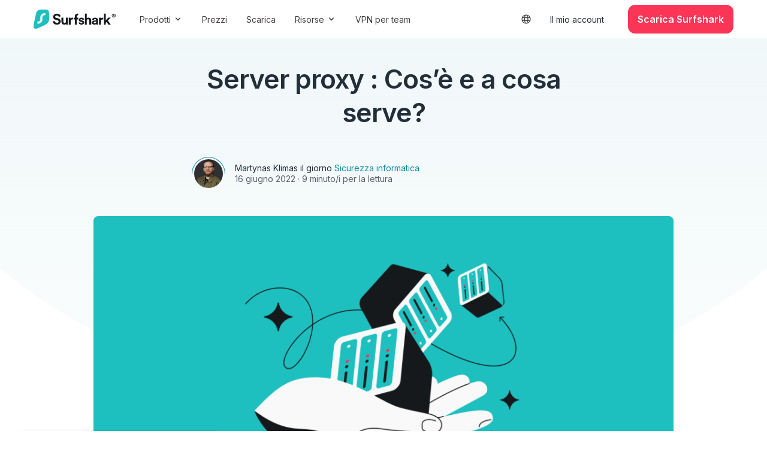

--- FILE ---
content_type: text/html; charset=UTF-8
request_url: https://surfshark.com/it/blog/proxy-server
body_size: 56195
content:
<!DOCTYPE html>
<html lang="it-IT" >
<head>
    <!-- Google Tag Manager -->
    <script>(function(w,d,s,l,i){w[l]=w[l]||[];w[l].push({'gtm.start':
    new Date().getTime(),event:'gtm.js'});var f=d.getElementsByTagName(s)[0],
    j=d.createElement(s),dl=l!='dataLayer'?'&l='+l:'';j.async=true;j.src=
    'https://www.googletagmanager.com/gtm.js?id='+i+dl;f.parentNode.insertBefore(j,f);
    })(window,document,'script','dataLayer','GTM-N9ZV87V');</script>
    <!-- End Google Tag Manager -->

    <style type="text/css">.no-js body > * {display:none !important;}</style>

    <script>
    var cpTranslations = new Object();cpTranslations.it="https://surfshark.com/it/blog/proxy-server";cpTranslations.en="https://surfshark.com/blog/proxy-server";cpTranslations.de="https://surfshark.com/de/blog/proxy-server";cpTranslations.es="https://surfshark.com/es/blog/proxy-server";cpTranslations.fr="https://surfshark.com/fr/blog/proxy-server";cpTranslations.ja="https://surfshark.com/ja/blog/proxy-server";cpTranslations.ko="https://surfshark.com/ko/blog/proxy-server";cpTranslations.pl="https://surfshark.com/pl/blog/proxy-server";cpTranslations.ptbr="https://surfshark.com/pt-br/blog/proxy-server";cpTranslations.ru="https://surfshark.com/ru/blog/proxy-server";cpTranslations.tr="https://surfshark.com/tr/blog/proxy-server";cpTranslations.uk="https://surfshark.com/uk/blog/proxy-server";    !function(){let e=document.documentElement.getAttribute("lang");e=e.toLowerCase(),e="pt-br"!==e&&"zh-hk"!==e&&"zh-tw"!==e?e.substring(0,2):e.replace("-","");let n=function(e){const n=document.cookie.match("(^|[^;]+)\\s*"+e+"\\s*=\\s*([^;]+)");return n?n.pop():""}("surfshark-locale");if("pt_BR"!==n&&"zh_HK"!==n&&"zh_TW"!==n||(n=n.replace("_",""),n=n.toLowerCase()),"en"===e&&"en"!==n){const e=["en","de","fr","es","it","nl","zh","ja","pl","ptbr","uk","tr","ko","ru","zhhk","zhtw","fi"];if(""===n&&(n=function(){let n,t,r=window.navigator,a=["language","browserLanguage","systemLanguage","userLanguage"];if(Array.isArray(r.languages))for(n=0;n<r.languages.length;n++)if(t=r.languages[n].toLowerCase(),t="pt-br"!==t&&"zh-hk"!==t&&"zh-tw"!==t?t.substring(0,2):t.replace("-",""),t&&t.length&&e.includes(t))return t;for(n=0;n<a.length;n++)if(t=r[a[n]],t&&t.length&&e.includes(t))return t;return null}()),n&&"en"!==n){let e=cpTranslations[n];if(void 0!==e){const n=new URL(window.location.href),t=new URL(e,window.location.origin);n.searchParams.forEach(((e,n)=>{t.searchParams.set(n,e)}));let r=document.referrer,a=r?new URL(r).hostname:"";a.length>0&&t.searchParams.set("rdr_refr",a),window.location.hash&&(t.hash=window.location.hash),window.location.replace(t)}}}}();
</script>

    <base href="/">

    <meta charset="UTF-8">
    <meta http-equiv="x-ua-compatible" content="ie=edge">
    <meta name="viewport" content="width=device-width, initial-scale=1">
    <meta name="google-site-verification" content="z0i_6CVCkaBclR5SsDF5yR2FPLj_ObEqcWiyeW3WQC8" />
    <meta name="google-site-verification" content="dGDzYrEPIYPtZchw8UhBK9XT88I-yrcRSPExoqottfc" />
    <!-- Pinterest verification -->
    <meta name="p:domain_verify" content="9884b4b3d34adacd1a696c882aecef07" />

    <link rel="preload" href="https://surfshark.com/wp-content/themes/surfshark/assets/fonts/inter-21350d82a1f187e9-s.p.woff2" as="font" type="font/woff2" crossorigin="anonymous" />
    <link rel="preload" href="https://surfshark.com/wp-content/themes/surfshark/assets/fonts/inter-e4af272ccee01ff0-s.p.woff2" as="font" type="font/woff2" crossorigin="anonymous" />

        <meta property="og:image" content="https://surfshark.com/wp-content/uploads/2022/11/Proxy_server_hero.png" />
    <meta property="og:image:width" content="1200" />
    <meta property="og:image:height" content="630" />
    <meta name="twitter:image" content="https://surfshark.com/wp-content/uploads/2022/11/Proxy_server_hero.png" />

    <link rel="icon" href="/wp-content/themes/surfshark/assets/img/favicon-32.png" sizes="32x32">
    <link rel="icon" href="/wp-content/themes/surfshark/assets/img/favicon-48.png" sizes="48x48">
    <link rel="icon" href="/wp-content/themes/surfshark/assets/img/favicon-192.png" sizes="192x192">
    <link rel="apple-touch-icon" href="/wp-content/themes/surfshark/assets/img/favicon-180.png">
    <meta name="msapplication-TileImage" content="/wp-content/themes/surfshark/assets/img/favicon-270.png">

        <meta property="og:url" content="https://surfshark.com/it/blog/proxy-server" />

    <meta name='robots' content='index, follow, max-snippet:-1, max-image-preview:large, max-video-preview:-1' />
<link rel="alternate" href="https://surfshark.com/blog/proxy-server" hreflang="en" />
<link rel="alternate" href="https://surfshark.com/de/blog/proxy-server" hreflang="de" />
<link rel="alternate" href="https://surfshark.com/es/blog/proxy-server" hreflang="es" />
<link rel="alternate" href="https://surfshark.com/fr/blog/proxy-server" hreflang="fr" />
<link rel="alternate" href="https://surfshark.com/it/blog/proxy-server" hreflang="it" />
<link rel="alternate" href="https://surfshark.com/pl/blog/proxy-server" hreflang="pl" />
<link rel="alternate" href="https://surfshark.com/pt-br/blog/proxy-server" hreflang="pt" />
<link rel="alternate" href="https://surfshark.com/tr/blog/proxy-server" hreflang="tr" />
<link rel="alternate" href="https://surfshark.com/ru/blog/proxy-server" hreflang="ru" />
<link rel="alternate" href="https://surfshark.com/uk/blog/proxy-server" hreflang="uk" />
<link rel="alternate" href="https://surfshark.com/ko/blog/proxy-server" hreflang="ko" />
<link rel="alternate" href="https://surfshark.com/ja/blog/proxy-server" hreflang="ja" />
<link rel="alternate" href="https://surfshark.com/blog/proxy-server" hreflang="x-default" />

	<title>Cos’è un server proxy e quando bisogna utilizzarlo? : Surfshark</title>
	<meta name="description" content="Scopri cos’è un server proxy, lo scopo per cui viene utilizzato e se ne hai bisogno di uno nella tua vita quotidiana." />
	<link rel="canonical" href="https://surfshark.com/it/blog/proxy-server" />
	<meta property="og:locale" content="it_IT" />
	<meta property="og:locale:alternate" content="en_US" />
	<meta property="og:locale:alternate" content="de_DE" />
	<meta property="og:locale:alternate" content="es_ES" />
	<meta property="og:locale:alternate" content="fr_FR" />
	<meta property="og:locale:alternate" content="pl_PL" />
	<meta property="og:locale:alternate" content="pt_BR" />
	<meta property="og:locale:alternate" content="tr_TR" />
	<meta property="og:locale:alternate" content="ru_RU" />
	<meta property="og:locale:alternate" content="" />
	<meta property="og:locale:alternate" content="ko_KR" />
	<meta property="og:type" content="article" />
	<meta property="og:title" content="Cos’è un server proxy e quando bisogna utilizzarlo? : Surfshark" />
	<meta property="og:description" content="Scopri cos’è un server proxy, lo scopo per cui viene utilizzato e se ne hai bisogno di uno nella tua vita quotidiana." />
	<meta property="og:url" content="https://surfshark.com/it/blog/proxy-server" />
	<meta property="og:site_name" content="Surfshark" />
	<meta property="article:publisher" content="https://www.facebook.com/SurfsharkPrivacy" />
	<meta property="article:published_time" content="2022-06-16T09:47:12+00:00" />
	<meta property="article:modified_time" content="2025-02-21T10:00:46+00:00" />
	<meta name="author" content="Martynas Klimas" />
	<meta name="twitter:card" content="summary_large_image" />
	<meta name="twitter:creator" content="@surfshark" />
	<meta name="twitter:site" content="@surfshark" />
	<meta name="twitter:label1" content="Written by" />
	<meta name="twitter:data1" content="Martynas Klimas" />


<style id='wp-img-auto-sizes-contain-inline-css' type='text/css'>
img:is([sizes=auto i],[sizes^="auto," i]){contain-intrinsic-size:3000px 1500px}
/*# sourceURL=wp-img-auto-sizes-contain-inline-css */
</style>
<style id='wp-block-library-inline-css' type='text/css'>
:root{--wp-block-synced-color:#7a00df;--wp-block-synced-color--rgb:122,0,223;--wp-bound-block-color:var(--wp-block-synced-color);--wp-editor-canvas-background:#ddd;--wp-admin-theme-color:#007cba;--wp-admin-theme-color--rgb:0,124,186;--wp-admin-theme-color-darker-10:#006ba1;--wp-admin-theme-color-darker-10--rgb:0,107,160.5;--wp-admin-theme-color-darker-20:#005a87;--wp-admin-theme-color-darker-20--rgb:0,90,135;--wp-admin-border-width-focus:2px}@media (min-resolution:192dpi){:root{--wp-admin-border-width-focus:1.5px}}.wp-element-button{cursor:pointer}:root .has-very-light-gray-background-color{background-color:#eee}:root .has-very-dark-gray-background-color{background-color:#313131}:root .has-very-light-gray-color{color:#eee}:root .has-very-dark-gray-color{color:#313131}:root .has-vivid-green-cyan-to-vivid-cyan-blue-gradient-background{background:linear-gradient(135deg,#00d084,#0693e3)}:root .has-purple-crush-gradient-background{background:linear-gradient(135deg,#34e2e4,#4721fb 50%,#ab1dfe)}:root .has-hazy-dawn-gradient-background{background:linear-gradient(135deg,#faaca8,#dad0ec)}:root .has-subdued-olive-gradient-background{background:linear-gradient(135deg,#fafae1,#67a671)}:root .has-atomic-cream-gradient-background{background:linear-gradient(135deg,#fdd79a,#004a59)}:root .has-nightshade-gradient-background{background:linear-gradient(135deg,#330968,#31cdcf)}:root .has-midnight-gradient-background{background:linear-gradient(135deg,#020381,#2874fc)}:root{--wp--preset--font-size--normal:16px;--wp--preset--font-size--huge:42px}.has-regular-font-size{font-size:1em}.has-larger-font-size{font-size:2.625em}.has-normal-font-size{font-size:var(--wp--preset--font-size--normal)}.has-huge-font-size{font-size:var(--wp--preset--font-size--huge)}.has-text-align-center{text-align:center}.has-text-align-left{text-align:left}.has-text-align-right{text-align:right}.has-fit-text{white-space:nowrap!important}#end-resizable-editor-section{display:none}.aligncenter{clear:both}.items-justified-left{justify-content:flex-start}.items-justified-center{justify-content:center}.items-justified-right{justify-content:flex-end}.items-justified-space-between{justify-content:space-between}.screen-reader-text{border:0;clip-path:inset(50%);height:1px;margin:-1px;overflow:hidden;padding:0;position:absolute;width:1px;word-wrap:normal!important}.screen-reader-text:focus{background-color:#ddd;clip-path:none;color:#444;display:block;font-size:1em;height:auto;left:5px;line-height:normal;padding:15px 23px 14px;text-decoration:none;top:5px;width:auto;z-index:100000}html :where(.has-border-color){border-style:solid}html :where([style*=border-top-color]){border-top-style:solid}html :where([style*=border-right-color]){border-right-style:solid}html :where([style*=border-bottom-color]){border-bottom-style:solid}html :where([style*=border-left-color]){border-left-style:solid}html :where([style*=border-width]){border-style:solid}html :where([style*=border-top-width]){border-top-style:solid}html :where([style*=border-right-width]){border-right-style:solid}html :where([style*=border-bottom-width]){border-bottom-style:solid}html :where([style*=border-left-width]){border-left-style:solid}html :where(img[class*=wp-image-]){height:auto;max-width:100%}:where(figure){margin:0 0 1em}html :where(.is-position-sticky){--wp-admin--admin-bar--position-offset:var(--wp-admin--admin-bar--height,0px)}@media screen and (max-width:600px){html :where(.is-position-sticky){--wp-admin--admin-bar--position-offset:0px}}

/*# sourceURL=wp-block-library-inline-css */
</style><style id='global-styles-inline-css' type='text/css'>
:root{--wp--preset--aspect-ratio--square: 1;--wp--preset--aspect-ratio--4-3: 4/3;--wp--preset--aspect-ratio--3-4: 3/4;--wp--preset--aspect-ratio--3-2: 3/2;--wp--preset--aspect-ratio--2-3: 2/3;--wp--preset--aspect-ratio--16-9: 16/9;--wp--preset--aspect-ratio--9-16: 9/16;--wp--preset--color--black: #000000;--wp--preset--color--cyan-bluish-gray: #abb8c3;--wp--preset--color--white: #ffffff;--wp--preset--color--pale-pink: #f78da7;--wp--preset--color--vivid-red: #cf2e2e;--wp--preset--color--luminous-vivid-orange: #ff6900;--wp--preset--color--luminous-vivid-amber: #fcb900;--wp--preset--color--light-green-cyan: #7bdcb5;--wp--preset--color--vivid-green-cyan: #00d084;--wp--preset--color--pale-cyan-blue: #8ed1fc;--wp--preset--color--vivid-cyan-blue: #0693e3;--wp--preset--color--vivid-purple: #9b51e0;--wp--preset--gradient--vivid-cyan-blue-to-vivid-purple: linear-gradient(135deg,rgb(6,147,227) 0%,rgb(155,81,224) 100%);--wp--preset--gradient--light-green-cyan-to-vivid-green-cyan: linear-gradient(135deg,rgb(122,220,180) 0%,rgb(0,208,130) 100%);--wp--preset--gradient--luminous-vivid-amber-to-luminous-vivid-orange: linear-gradient(135deg,rgb(252,185,0) 0%,rgb(255,105,0) 100%);--wp--preset--gradient--luminous-vivid-orange-to-vivid-red: linear-gradient(135deg,rgb(255,105,0) 0%,rgb(207,46,46) 100%);--wp--preset--gradient--very-light-gray-to-cyan-bluish-gray: linear-gradient(135deg,rgb(238,238,238) 0%,rgb(169,184,195) 100%);--wp--preset--gradient--cool-to-warm-spectrum: linear-gradient(135deg,rgb(74,234,220) 0%,rgb(151,120,209) 20%,rgb(207,42,186) 40%,rgb(238,44,130) 60%,rgb(251,105,98) 80%,rgb(254,248,76) 100%);--wp--preset--gradient--blush-light-purple: linear-gradient(135deg,rgb(255,206,236) 0%,rgb(152,150,240) 100%);--wp--preset--gradient--blush-bordeaux: linear-gradient(135deg,rgb(254,205,165) 0%,rgb(254,45,45) 50%,rgb(107,0,62) 100%);--wp--preset--gradient--luminous-dusk: linear-gradient(135deg,rgb(255,203,112) 0%,rgb(199,81,192) 50%,rgb(65,88,208) 100%);--wp--preset--gradient--pale-ocean: linear-gradient(135deg,rgb(255,245,203) 0%,rgb(182,227,212) 50%,rgb(51,167,181) 100%);--wp--preset--gradient--electric-grass: linear-gradient(135deg,rgb(202,248,128) 0%,rgb(113,206,126) 100%);--wp--preset--gradient--midnight: linear-gradient(135deg,rgb(2,3,129) 0%,rgb(40,116,252) 100%);--wp--preset--font-size--small: 13px;--wp--preset--font-size--medium: 20px;--wp--preset--font-size--large: 36px;--wp--preset--font-size--x-large: 42px;--wp--preset--spacing--20: 0.44rem;--wp--preset--spacing--30: 0.67rem;--wp--preset--spacing--40: 1rem;--wp--preset--spacing--50: 1.5rem;--wp--preset--spacing--60: 2.25rem;--wp--preset--spacing--70: 3.38rem;--wp--preset--spacing--80: 5.06rem;--wp--preset--shadow--natural: 6px 6px 9px rgba(0, 0, 0, 0.2);--wp--preset--shadow--deep: 12px 12px 50px rgba(0, 0, 0, 0.4);--wp--preset--shadow--sharp: 6px 6px 0px rgba(0, 0, 0, 0.2);--wp--preset--shadow--outlined: 6px 6px 0px -3px rgb(255, 255, 255), 6px 6px rgb(0, 0, 0);--wp--preset--shadow--crisp: 6px 6px 0px rgb(0, 0, 0);}:where(.is-layout-flex){gap: 0.5em;}:where(.is-layout-grid){gap: 0.5em;}body .is-layout-flex{display: flex;}.is-layout-flex{flex-wrap: wrap;align-items: center;}.is-layout-flex > :is(*, div){margin: 0;}body .is-layout-grid{display: grid;}.is-layout-grid > :is(*, div){margin: 0;}:where(.wp-block-columns.is-layout-flex){gap: 2em;}:where(.wp-block-columns.is-layout-grid){gap: 2em;}:where(.wp-block-post-template.is-layout-flex){gap: 1.25em;}:where(.wp-block-post-template.is-layout-grid){gap: 1.25em;}.has-black-color{color: var(--wp--preset--color--black) !important;}.has-cyan-bluish-gray-color{color: var(--wp--preset--color--cyan-bluish-gray) !important;}.has-white-color{color: var(--wp--preset--color--white) !important;}.has-pale-pink-color{color: var(--wp--preset--color--pale-pink) !important;}.has-vivid-red-color{color: var(--wp--preset--color--vivid-red) !important;}.has-luminous-vivid-orange-color{color: var(--wp--preset--color--luminous-vivid-orange) !important;}.has-luminous-vivid-amber-color{color: var(--wp--preset--color--luminous-vivid-amber) !important;}.has-light-green-cyan-color{color: var(--wp--preset--color--light-green-cyan) !important;}.has-vivid-green-cyan-color{color: var(--wp--preset--color--vivid-green-cyan) !important;}.has-pale-cyan-blue-color{color: var(--wp--preset--color--pale-cyan-blue) !important;}.has-vivid-cyan-blue-color{color: var(--wp--preset--color--vivid-cyan-blue) !important;}.has-vivid-purple-color{color: var(--wp--preset--color--vivid-purple) !important;}.has-black-background-color{background-color: var(--wp--preset--color--black) !important;}.has-cyan-bluish-gray-background-color{background-color: var(--wp--preset--color--cyan-bluish-gray) !important;}.has-white-background-color{background-color: var(--wp--preset--color--white) !important;}.has-pale-pink-background-color{background-color: var(--wp--preset--color--pale-pink) !important;}.has-vivid-red-background-color{background-color: var(--wp--preset--color--vivid-red) !important;}.has-luminous-vivid-orange-background-color{background-color: var(--wp--preset--color--luminous-vivid-orange) !important;}.has-luminous-vivid-amber-background-color{background-color: var(--wp--preset--color--luminous-vivid-amber) !important;}.has-light-green-cyan-background-color{background-color: var(--wp--preset--color--light-green-cyan) !important;}.has-vivid-green-cyan-background-color{background-color: var(--wp--preset--color--vivid-green-cyan) !important;}.has-pale-cyan-blue-background-color{background-color: var(--wp--preset--color--pale-cyan-blue) !important;}.has-vivid-cyan-blue-background-color{background-color: var(--wp--preset--color--vivid-cyan-blue) !important;}.has-vivid-purple-background-color{background-color: var(--wp--preset--color--vivid-purple) !important;}.has-black-border-color{border-color: var(--wp--preset--color--black) !important;}.has-cyan-bluish-gray-border-color{border-color: var(--wp--preset--color--cyan-bluish-gray) !important;}.has-white-border-color{border-color: var(--wp--preset--color--white) !important;}.has-pale-pink-border-color{border-color: var(--wp--preset--color--pale-pink) !important;}.has-vivid-red-border-color{border-color: var(--wp--preset--color--vivid-red) !important;}.has-luminous-vivid-orange-border-color{border-color: var(--wp--preset--color--luminous-vivid-orange) !important;}.has-luminous-vivid-amber-border-color{border-color: var(--wp--preset--color--luminous-vivid-amber) !important;}.has-light-green-cyan-border-color{border-color: var(--wp--preset--color--light-green-cyan) !important;}.has-vivid-green-cyan-border-color{border-color: var(--wp--preset--color--vivid-green-cyan) !important;}.has-pale-cyan-blue-border-color{border-color: var(--wp--preset--color--pale-cyan-blue) !important;}.has-vivid-cyan-blue-border-color{border-color: var(--wp--preset--color--vivid-cyan-blue) !important;}.has-vivid-purple-border-color{border-color: var(--wp--preset--color--vivid-purple) !important;}.has-vivid-cyan-blue-to-vivid-purple-gradient-background{background: var(--wp--preset--gradient--vivid-cyan-blue-to-vivid-purple) !important;}.has-light-green-cyan-to-vivid-green-cyan-gradient-background{background: var(--wp--preset--gradient--light-green-cyan-to-vivid-green-cyan) !important;}.has-luminous-vivid-amber-to-luminous-vivid-orange-gradient-background{background: var(--wp--preset--gradient--luminous-vivid-amber-to-luminous-vivid-orange) !important;}.has-luminous-vivid-orange-to-vivid-red-gradient-background{background: var(--wp--preset--gradient--luminous-vivid-orange-to-vivid-red) !important;}.has-very-light-gray-to-cyan-bluish-gray-gradient-background{background: var(--wp--preset--gradient--very-light-gray-to-cyan-bluish-gray) !important;}.has-cool-to-warm-spectrum-gradient-background{background: var(--wp--preset--gradient--cool-to-warm-spectrum) !important;}.has-blush-light-purple-gradient-background{background: var(--wp--preset--gradient--blush-light-purple) !important;}.has-blush-bordeaux-gradient-background{background: var(--wp--preset--gradient--blush-bordeaux) !important;}.has-luminous-dusk-gradient-background{background: var(--wp--preset--gradient--luminous-dusk) !important;}.has-pale-ocean-gradient-background{background: var(--wp--preset--gradient--pale-ocean) !important;}.has-electric-grass-gradient-background{background: var(--wp--preset--gradient--electric-grass) !important;}.has-midnight-gradient-background{background: var(--wp--preset--gradient--midnight) !important;}.has-small-font-size{font-size: var(--wp--preset--font-size--small) !important;}.has-medium-font-size{font-size: var(--wp--preset--font-size--medium) !important;}.has-large-font-size{font-size: var(--wp--preset--font-size--large) !important;}.has-x-large-font-size{font-size: var(--wp--preset--font-size--x-large) !important;}
/*# sourceURL=global-styles-inline-css */
</style>

<link rel='stylesheet' id='design-beta-css' href='https://surfshark.com/wp-content/themes/surfshark/assets/css/design-beta.css?ver=c14a4a5edb415510ebc34ca76eb0b1e5' type='text/css' media='all' />
<link rel='stylesheet' id='design-global-css' href='https://surfshark.com/wp-content/themes/surfshark/assets/css/design-global.css?ver=20260123222353' type='text/css' media='all' />
<link rel='stylesheet' id='rebranding-blog-css' href='https://surfshark.com/wp-content/themes/surfshark/assets/css/design-beta-blog.css?ver=70d179ce1403bff86a09360cd469584f' type='text/css' media='all' />
<script type="text/javascript" src="https://surfshark.com/wp-content/themes/surfshark/assets/js/jquery-3.5.1.min.js?ver=1.0" id="jquery-js"></script>
<script type="text/javascript" defer="defer" src="https://surfshark.com/wp-content/themes/surfshark/assets/js/external.js?ver=1b6e3fb4616f3696a276c880ffbedd03" id="dist-js"></script>

    <script type="text/javascript">
        document.querySelector('html').classList.add('no-js');
        window.THEME_PATH = 'https://surfshark.com/wp-content/themes/surfshark';
    </script>

    </head>


<body class="wp-singular post-template-default single single-post postid-129470 single-format-standard wp-theme-surfshark offset-blog design-beta">

<header data-test="ss-header" class="ss-header js-header article">
    

<div class="influencer-wide-bar js-influencer-wide-bar" style="display: none;">
        <div class="influencer-wide-bar__wrapper">
            <div class="influencer-wide-bar__text">
                Codice sconto applicato:            </div>
            <div class="influencer-wide-bar__coupon">
                <span class="js-influencer-bar-coupon"></span>
            </div>
        </div>
    </div>
</div>

    <div class="ss-container">
            <div class="ss-nav">
                
<a href="https://surfshark.com/it/blog/proxy-server#main" class="skip-link js-skip-link" data-wpel-link="internal">
    Vai al contenuto</a>
                <a href="https://surfshark.com/it" title="Surfshark" class="ss-logo js-dataLayer-push" data-event-category="header" data-event-title="Surfshark Logo" data-wpel-link="internal">
                    <svg width="137" height="32" viewBox="0 0 137 32" fill="none" xmlns="http://www.w3.org/2000/svg"><path d="M19.8545 0C20.6862 0.0210149 21.4714 0.036291 22.105 0.144635C23.4316 0.470359 24.6815 1.16788 25.3312 2.56403C25.3312 2.56403 25.4772 2.8123 25.5834 3.5278C25.6897 4.24331 25.851 6.22871 25.851 6.22871C26.0736 9.52597 26.0977 12.9553 26.1333 16.1869C26.0759 17.4517 25.7104 18.6401 25.1561 19.7265C23.8009 22.3824 21.3176 24.4289 19.4502 25.4937C14.8286 27.762 10.3591 29.7816 6.57576 31.4086C2.57062 32.8553 0.752685 31.4032 0.14975 29.6793C0.0278512 29.2101 -0.0144154 28.7271 0.00420672 28.281C0.00420672 28.281 0.0410556 27.2117 0.318134 25.4554C0.595213 23.6992 2.63707 11.0536 4.83014 4.57111C5.38373 3.0734 7.44712 0.261147 12.3558 0H19.8545Z" fill="#1EBFBF"></path><path d="M19.0354 5.9173C19.3918 5.9173 19.6807 6.19617 19.6807 6.54017V8.72022C19.6807 9.06422 19.3918 9.34309 19.0354 9.34309H18.7128C16.5745 9.34309 14.8411 11.0163 14.8411 13.0803V16.4282C14.8411 20.3843 11.5188 23.5913 7.42057 23.5913H7.09793C6.74156 23.5913 6.45267 23.3124 6.45267 22.9684L6.45267 20.7883C6.45267 20.4443 6.74156 20.1655 7.09793 20.1655H7.42057C9.5588 20.1655 11.2922 18.4923 11.2922 16.4282V13.0803C11.2922 9.12429 14.6145 5.9173 18.7127 5.9173L19.0354 5.9173Z" fill="#F9F9F9"></path><path d="M130.583 10.0407C130.583 11.7941 132.009 13.2364 133.783 13.2364C135.557 13.2364 137 11.7941 137 10.0407C137 8.2788 135.557 6.83643 133.783 6.83643C132.009 6.83643 130.583 8.2788 130.583 10.0407ZM131.322 10.0407C131.322 8.62428 132.4 7.51875 133.783 7.51875C135.165 7.51875 136.244 8.62428 136.244 10.0407C136.244 11.4486 135.165 12.5541 133.783 12.5541C132.4 12.5541 131.322 11.4486 131.322 10.0407ZM134.305 11.7422H135.218L134.522 10.4121C134.922 10.2394 135.191 9.868 135.191 9.41024C135.191 8.78838 134.67 8.28744 134 8.28744H132.627V11.7422H133.453V10.5417H133.705L134.305 11.7422ZM133.453 9.868V8.96112H133.853C134.166 8.96112 134.357 9.13386 134.357 9.41888C134.357 9.69527 134.166 9.868 133.853 9.868H133.453Z" fill="#16191C"></path><path d="M128.739 13.5704H124.624L120.604 17.8825V6.83643H117.458V25.1637H120.604V22.1004L121.904 20.7337L124.979 25.1637H128.833L124.08 18.4481L128.739 13.5704Z" fill="#16191C"></path><path d="M116.292 13.5377C116.058 13.5142 115.832 13.5377 115.575 13.5377C114.595 13.5377 113.002 13.7731 112.302 15.3028V13.5377H109.292V25.1636H112.395V19.8684C112.395 17.3738 113.701 16.4473 115.287 16.4473C115.567 16.4473 116.292 16.4473 116.292 16.4473V13.5377Z" fill="#16191C"></path><path d="M97.3333 21.7779C97.3333 23.5394 98.8352 25.1636 101.299 25.1636C103.012 25.1636 104.115 24.6683 104.702 23.7761L104.808 25.1636H107.542V23.3414V17.8052C107.542 15.5404 106.181 13.5273 102.52 13.5273C99.4219 13.5273 97.7557 15.4718 97.568 17.2333L100.337 17.8052C100.431 16.8215 101.182 15.9751 102.543 15.9751C103.857 15.9751 104.491 16.6385 104.491 17.4392C104.491 17.8281 104.28 17.866 103.623 17.9575L100.783 18.3692C98.8587 18.6438 97.3333 19.7647 97.3333 21.7779ZM101.956 22.8988C100.947 22.8988 100.454 22.2583 100.454 21.5949C100.454 20.7256 101.088 20.2909 101.886 20.1765L104.491 19.7876V20.5733C104.491 22.5636 103.271 22.8988 101.956 22.8988Z" fill="#16191C"></path><path d="M88.7769 18.3538C88.8471 17.0814 89.6188 16.0917 90.9283 16.0917C92.425 16.0917 93.0564 17.1049 93.0564 18.4009V25.1637H96.1666V17.859C96.1666 15.3141 94.8103 13.555 91.8871 13.555C90.788 13.555 89.5252 13.6411 88.7769 14.5365V6.83643H85.6667V25.1637H88.7769V18.3538Z" fill="#16191C"></path><path d="M75.1666 21.8174C75.308 23.0722 76.4865 25.1636 79.9747 25.1636C83.0151 25.1636 84.5 23.3858 84.5 21.5934C84.5 19.9802 83.3451 18.6582 81.0589 18.2101L79.4091 17.874C78.7727 17.762 78.3484 17.4259 78.3484 16.8882C78.3484 16.2608 79.0084 15.7903 79.8333 15.7903C81.1532 15.7903 81.6481 16.6193 81.7424 17.2691L84.3586 16.7089C84.2171 15.5214 83.1094 13.5273 79.8097 13.5273C77.3114 13.5273 75.473 15.1629 75.473 17.1346C75.473 18.6806 76.4865 19.9577 78.7256 20.4283L80.2575 20.7644C81.1532 20.9436 81.5067 21.3469 81.5067 21.8398C81.5067 22.4224 81.0118 22.9377 79.9747 22.9377C78.6077 22.9377 77.9242 22.1311 77.8535 21.2573L75.1666 21.8174Z" fill="#16191C"></path><path fill-rule="evenodd" clip-rule="evenodd" d="M72.0092 11.4698C72.0088 11.454 72.0086 11.4381 72.0086 11.4221C72.0086 10.3778 72.8574 9.53122 73.9044 9.53122H74.5833V6.83643H73.0528C70.6851 6.83643 68.9016 8.6112 68.9016 11.1428V13.539H67V16.4482H68.9016V25.1637H72.0092V16.4482H74.5833V13.539H72.0092V11.4807C72.0092 11.4771 72.0092 11.4734 72.0092 11.4698Z" fill="#16191C"></path><path d="M65.8333 13.5377C65.6 13.5142 65.3737 13.5377 65.1171 13.5377C64.1371 13.5377 62.5433 13.7731 61.8433 15.3028V13.5377H58.8333V25.1636H61.9366V19.8684C61.9366 17.3738 63.2423 16.4473 64.829 16.4473C65.109 16.4473 65.8333 16.4473 65.8333 16.4473V13.5377Z" fill="#16191C"></path><path d="M54.2425 25.1636H57.0833V23.0672V13.5273H53.9864V20.3112C53.9864 21.6539 53.1496 22.2899 51.7758 22.2899C50.3321 22.2899 49.6802 21.2534 49.6802 19.9579V13.5273H46.5833V20.5939C46.5833 23.1143 48.1666 25.1636 50.9375 25.1636C52.1483 25.1636 53.5207 24.9988 54.1494 23.9152L54.2425 25.1636Z" fill="#16191C"></path><path d="M45.1673 11.3272C44.7683 9.37464 43.1224 6.83636 38.833 6.83636C35.4913 6.83636 32.6733 9.17939 32.6733 12.2546C32.6733 14.8661 34.4938 16.6478 37.3118 17.2091L39.7807 17.6972C41.1523 17.9657 41.9253 19.0376 41.9253 20.0383C41.9253 21.2586 40.9029 22.1616 39.0575 22.1616C36.5637 22.1616 35.3417 20.624 35.1921 18.9156L32 19.7454C32.2743 22.2105 34.3442 25.1636 39.0325 25.1636C43.1473 25.1636 45.4167 22.4789 45.4167 19.8186C45.4167 17.378 43.6959 15.0369 40.4789 14.4268L38.0101 13.963C36.7133 13.719 36.0898 12.9624 36.0898 12.0105C36.0898 10.8634 37.1871 9.81395 38.858 9.81395C41.1024 9.81395 41.9004 11.3027 42.075 12.2546L45.1673 11.3272Z" fill="#16191C"></path></svg>
                    <svg width="27" height="32" viewBox="0 0 27 32" fill="none" xmlns="http://www.w3.org/2000/svg">
<path d="M19.8545 0C20.6862 0.0210149 21.4714 0.036291 22.105 0.144635C23.4316 0.470359 24.6815 1.16788 25.3312 2.56403C25.3312 2.56403 25.4772 2.8123 25.5834 3.5278C25.6897 4.24331 25.851 6.22871 25.851 6.22871C26.0736 9.52597 26.0977 12.9553 26.1333 16.1869C26.0759 17.4517 25.7104 18.6401 25.1561 19.7265C23.8009 22.3824 21.3176 24.4289 19.4502 25.4937C14.8286 27.762 10.3591 29.7816 6.57576 31.4086C2.57062 32.8553 0.752685 31.4032 0.149751 29.6793C0.0278512 29.2101 -0.0144154 28.7271 0.00420676 28.281C0.00420676 28.281 0.0410557 27.2117 0.318134 25.4554C0.595213 23.6992 2.63707 11.0536 4.83014 4.57111C5.38373 3.0734 7.44712 0.261147 12.3558 0H19.8545Z" fill="#1EBFBF"/>
<path d="M19.0354 5.91748C19.3917 5.91748 19.6806 6.19635 19.6806 6.54035V8.7204C19.6806 9.0644 19.3917 9.34327 19.0354 9.34327H18.7127C16.5745 9.34327 14.8411 11.0165 14.8411 13.0805V16.4284C14.8411 20.3845 11.5188 23.5914 7.42054 23.5914H7.0979C6.74153 23.5914 6.45264 23.3126 6.45264 22.9686L6.45264 20.7885C6.45264 20.4445 6.74153 20.1657 7.0979 20.1657H7.42054C9.55877 20.1657 11.2921 18.4924 11.2921 16.4284V13.0805C11.2921 9.12447 14.6144 5.91748 18.7127 5.91748L19.0354 5.91748Z" fill="#F9F9F9"/>
</svg>
                </a>
                <nav>
                                             
<ul class="ss-navigation js-navigation">
    <li>
        <button class="ss-open-submenu js-open-submenu js-dataLayer-push" data-event-category="header" data-event-title="Products">
            Prodotti            <svg class="svg-chevron-down" width="16" height="16" viewBox="0 0 16 16" xmlns="http://www.w3.org/2000/svg">
<path d="M11.7908 5.556C11.5121 5.25931 11.0603 5.25905 10.7813 5.55542L8 8.50971L5.21872 5.55542C4.9397 5.25905 4.4879 5.25931 4.20919 5.556C3.93027 5.85292 3.93027 6.33433 4.20919 6.63125L8 10.6666L11.7908 6.63125C12.0697 6.33433 12.0697 5.85292 11.7908 5.556Z"/>
</svg>
        </button>
        <div class="ss-submeniu ss-submenu-products">
    <div class="ss-submeniu-main">
        <div>
            <div class="colums-row surfshark-products">
                <div class="column">
                    <div class="ss-col-title">
                        SERVIZIO PLURIPREMIATO                    </div>
                    <div class="ss-link-title">
                        <a href="/it/vpn" class="js-dataLayer-push" data-event-category="header" data-event-title="Surfshark VPN" data-wpel-link="internal">
                            <svg width="24" height="24" viewBox="0 0 24 24" fill="none" xmlns="http://www.w3.org/2000/svg">
<path d="M11.6343 10.2196L11.6343 13.8256C11.6343 14.199 11.937 14.5017 12.3105 14.5017C12.6839 14.5017 12.9866 14.199 12.9866 13.8256L12.9866 10.2196C12.9866 9.84618 12.6839 9.54347 12.3105 9.54347C11.937 9.54347 11.6343 9.84618 11.6343 10.2196Z" fill="#16191C"/>
<path fill-rule="evenodd" clip-rule="evenodd" d="M10.5335 19.4328L11.647 19.8735C12.0732 20.0422 12.5477 20.0422 12.9739 19.8735L14.0874 19.4328C16.8255 18.3493 18.6209 15.7256 18.6209 12.808V7.25163C18.6209 6.4684 18.1152 5.77476 17.3696 5.53512L12.8621 4.08647C12.5034 3.97118 12.1175 3.97118 11.7588 4.08647L7.25132 5.53512C6.50566 5.77476 6 6.4684 6 7.25163V12.808C6 15.7256 7.79542 18.3493 10.5335 19.4328ZM16.8179 12.808C16.8179 14.9768 15.4828 16.9416 13.424 17.7564L12.3105 18.197L11.197 17.7564C9.13814 16.9416 7.80299 14.9768 7.80299 12.808V7.25163L12.3105 5.80299L16.8179 7.25163V12.808Z" fill="#16191C"/>
</svg>
                            <div class="ss-link ss-link-product">
                                Surfshark VPN
                                <svg class="svg-chevron-right" width="16" height="16" viewBox="0 0 16 16" xmlns="http://www.w3.org/2000/svg">
<path d="M5.55606 11.7908C5.25937 11.5121 5.25911 11.0603 5.55548 10.7813L8.50977 8L5.55548 5.21872C5.25911 4.9397 5.25937 4.4879 5.55606 4.20919C5.85299 3.93027 6.33439 3.93027 6.63131 4.20919L10.6667 8L6.63131 11.7908C6.33439 12.0697 5.85299 12.0697 5.55606 11.7908Z"/>
</svg>
                            </div>
                            <p>Privacy dal monitoraggio online alla raccolta dei dati con una connessione sicura.</p>
                        </a>
                    </div>
                    <ul class="ss-simple-links mt-16">
                                                    <li>
                                <a href="https://surfshark.com/it/learn/vpn-cosa-e" class="js-dataLayer-push" data-event-category="header" data-event-title="What is a VPN" data-wpel-link="internal">
                                    Cos'è una VPN?                                    <svg class="svg-chevron-right" width="16" height="16" viewBox="0 0 16 16" xmlns="http://www.w3.org/2000/svg">
<path d="M5.55606 11.7908C5.25937 11.5121 5.25911 11.0603 5.55548 10.7813L8.50977 8L5.55548 5.21872C5.25911 4.9397 5.25937 4.4879 5.55606 4.20919C5.85299 3.93027 6.33439 3.93027 6.63131 4.20919L10.6667 8L6.63131 11.7908C6.33439 12.0697 5.85299 12.0697 5.55606 11.7908Z"/>
</svg>
                                </a>
                            </li>
                                                <li>
                            <a href="https://surfshark.com/it/caratteristiche" class="js-dataLayer-push" data-event-category="header" data-event-title="VPN features" data-wpel-link="internal">
                                Funzionalità della VPN                                <svg class="svg-chevron-right" width="16" height="16" viewBox="0 0 16 16" xmlns="http://www.w3.org/2000/svg">
<path d="M5.55606 11.7908C5.25937 11.5121 5.25911 11.0603 5.55548 10.7813L8.50977 8L5.55548 5.21872C5.25911 4.9397 5.25937 4.4879 5.55606 4.20919C5.85299 3.93027 6.33439 3.93027 6.63131 4.20919L10.6667 8L6.63131 11.7908C6.33439 12.0697 5.85299 12.0697 5.55606 11.7908Z"/>
</svg>
                            </a>
                        </li>
                        <li>
                            <a href="https://surfshark.com/it/servers" class="js-dataLayer-push" data-event-category="header" data-event-title="VPN servers" data-wpel-link="internal">
                                Server della VPN                                <svg class="svg-chevron-right" width="16" height="16" viewBox="0 0 16 16" xmlns="http://www.w3.org/2000/svg">
<path d="M5.55606 11.7908C5.25937 11.5121 5.25911 11.0603 5.55548 10.7813L8.50977 8L5.55548 5.21872C5.25911 4.9397 5.25937 4.4879 5.55606 4.20919C5.85299 3.93027 6.33439 3.93027 6.63131 4.20919L10.6667 8L6.63131 11.7908C6.33439 12.0697 5.85299 12.0697 5.55606 11.7908Z"/>
</svg>
                            </a>
                        </li>
                        <li>
                            <a href="/it/dedicated-ip" class="js-dataLayer-push" data-event-category="header" data-event-title="Dedicated IP" data-wpel-link="internal">
                                Dedicated IP                                <svg class="svg-chevron-right" width="16" height="16" viewBox="0 0 16 16" xmlns="http://www.w3.org/2000/svg">
<path d="M5.55606 11.7908C5.25937 11.5121 5.25911 11.0603 5.55548 10.7813L8.50977 8L5.55548 5.21872C5.25911 4.9397 5.25937 4.4879 5.55606 4.20919C5.85299 3.93027 6.33439 3.93027 6.63131 4.20919L10.6667 8L6.63131 11.7908C6.33439 12.0697 5.85299 12.0697 5.55606 11.7908Z"/>
</svg>
                            </a>
                        </li>
                    </ul>
                </div>
                <div class="column submenu-border-left ss-col-additional-products">
                    <div class="ss-col-title">
                        PRODOTTI AGGIUNTIVI                    </div>
                    <ul class="ss-middle-products-list">
                        <li class="ss-link-title">
                            <a href="/it/antivirus" class="js-dataLayer-push" data-event-category="header" data-event-title="Surfshark Antivirus" data-wpel-link="internal">
                                <svg width="24" height="24" viewBox="0 0 24 24" fill="none" xmlns="http://www.w3.org/2000/svg">
<path d="M10.1283 12.2015C9.74964 12.2015 9.44263 12.5161 9.44263 12.9042C9.44263 13.2922 9.74964 13.6069 10.1283 13.6069H13.7855C14.1642 13.6069 14.4712 13.2922 14.4712 12.9042C14.4712 12.5161 14.1642 12.2015 13.7855 12.2015H10.1283Z" fill="#16191C"/>
<path fill-rule="evenodd" clip-rule="evenodd" d="M12.5643 4.7027V5.84254C12.3649 5.82012 12.1623 5.80861 11.957 5.80861C11.7518 5.80861 11.5492 5.82012 11.3498 5.84254V4.7027C11.3498 4.31461 11.0428 4 10.6641 4C10.2854 4 9.97835 4.31461 9.97835 4.7027V6.18393C8.52129 6.75914 7.3631 7.951 6.80831 9.44744L5.46498 9.07858V8.00562C5.46498 7.61753 5.15797 7.30292 4.77926 7.30292C4.40055 7.30292 4.09355 7.61753 4.09355 8.00562L4.09355 9.61778C4.09355 9.93582 4.30201 10.2142 4.60179 10.2965L6.48582 10.8139C6.46289 11.023 6.45112 11.2355 6.45112 11.4509V12.2019H4.68571C4.307 12.2019 4 12.5165 4 12.9046C4 13.2927 4.307 13.6073 4.68571 13.6073H6.45112V14.3577C6.45112 14.5732 6.46291 14.7859 6.48586 14.9952L4.60179 15.5125C4.30201 15.5948 4.09355 15.8732 4.09355 16.1912L4.09355 17.8034C4.09355 18.1915 4.40055 18.5061 4.77926 18.5061C5.15797 18.5061 5.46498 18.1915 5.46498 17.8034V16.7304L6.80845 16.3615C7.59716 18.4885 9.60485 20 11.957 20C14.3172 20 16.3304 18.4783 17.1136 16.3401L18.5352 16.7304V17.8034C18.5352 18.1915 18.8422 18.5061 19.221 18.5061C19.5997 18.5061 19.9067 18.1915 19.9067 17.8034L19.9067 16.1912C19.9067 15.8732 19.6982 15.5948 19.3984 15.5125L17.4307 14.9722C17.452 14.7704 17.463 14.5654 17.463 14.3577V13.6075H19.3143C19.693 13.6075 20 13.2929 20 12.9048C20 12.5167 19.693 12.2021 19.3143 12.2021H17.463V11.4509C17.463 11.2434 17.4521 11.0385 17.4307 10.8368L19.3984 10.2965C19.6982 10.2142 19.9067 9.93582 19.9067 9.61778L19.9067 8.00562C19.9067 7.61753 19.5997 7.30292 19.221 7.30292C18.8422 7.30292 18.5352 7.61753 18.5352 8.00562V9.07858L17.1137 9.46892C16.5621 7.96239 15.3997 6.76187 13.9357 6.18392V4.7027C13.9357 4.31461 13.6287 4 13.25 4C12.8713 4 12.5643 4.31461 12.5643 4.7027ZM15.6344 11.4509V14.3577C15.6344 16.439 13.988 18.1261 11.957 18.1261C9.9261 18.1261 8.27969 16.439 8.27969 14.3577V11.4509C8.27969 9.36965 9.9261 7.68247 11.957 7.68247C13.988 7.68247 15.6344 9.36965 15.6344 11.4509Z" fill="#16191C"/>
</svg>
                                <div class="ss-link ss-link-product">
                                    Surfshark Antivirus
                                    <svg class="svg-chevron-right" width="16" height="16" viewBox="0 0 16 16" xmlns="http://www.w3.org/2000/svg">
<path d="M5.55606 11.7908C5.25937 11.5121 5.25911 11.0603 5.55548 10.7813L8.50977 8L5.55548 5.21872C5.25911 4.9397 5.25937 4.4879 5.55606 4.20919C5.85299 3.93027 6.33439 3.93027 6.63131 4.20919L10.6667 8L6.63131 11.7908C6.33439 12.0697 5.85299 12.0697 5.55606 11.7908Z"/>
</svg>
                                </div>
                                <p>Sicurezza leggera e potente che protegge i tuoi dispositivi dai rischi.</p>
                            </a>
                        </li>
                        <li class="ss-link-title">
                            <a href="https://surfshark.com/it/search" class="js-dataLayer-push" data-event-category="header" data-event-title="Surfshark Search" data-wpel-link="internal">
                                <svg xmlns="http://www.w3.org/2000/svg" width="24" height="24" viewBox="0 0 24 24" fill="none">
  <path d="M10.869 13.6973V12.4571C10.5509 12.4066 10.2439 12.3228 9.95162 12.2093L9.32852 13.1439C9.11083 13.4705 8.66965 13.5587 8.34312 13.341C8.01659 13.1233 7.92835 12.6821 8.14605 12.3556L8.72297 11.4902C8.68226 11.4568 8.64214 11.4226 8.60265 11.3877C8.30842 11.128 8.28042 10.679 8.54012 10.3848C8.79981 10.0905 9.24885 10.0625 9.54309 10.3222C10.0863 10.8017 10.7982 11.0918 11.5796 11.0918C12.361 11.0918 13.073 10.8017 13.6162 10.3222C13.9104 10.0625 14.3595 10.0905 14.6192 10.3848C14.8789 10.679 14.8509 11.128 14.5566 11.3877C14.5171 11.4226 14.477 11.4568 14.4362 11.4903L15.0131 12.3556C15.2307 12.6822 15.1425 13.1233 14.816 13.341C14.4894 13.5587 14.0483 13.4705 13.8306 13.1439L13.2075 12.2094C12.9152 12.3228 12.6082 12.4067 12.2902 12.4572V13.6973C12.2902 14.0898 11.972 14.4079 11.5796 14.4079C11.1871 14.4079 10.869 14.0898 10.869 13.6973Z" fill="#16191C"/>
  <path fill-rule="evenodd" clip-rule="evenodd" d="M15.512 18.0605C14.3655 18.7576 13.0194 19.1591 11.5796 19.1591C7.39349 19.1591 4 15.7656 4 11.5796C4 7.39349 7.39349 4 11.5796 4C15.7656 4 19.1591 7.39349 19.1591 11.5796C19.1591 13.0329 18.7501 14.3906 18.0409 15.544C18.072 15.5711 18.1023 15.5994 18.1319 15.629L19.4762 16.9733C20.1746 17.6717 20.1746 18.8041 19.4762 19.5025C18.7778 20.2009 17.6454 20.2009 16.947 19.5025L15.6027 18.1582C15.571 18.1265 15.5408 18.0939 15.512 18.0605ZM17.2642 11.5796C17.2642 14.7191 14.7191 17.2642 11.5796 17.2642C8.44001 17.2642 5.89489 14.7191 5.89489 11.5796C5.89489 8.44001 8.44001 5.89489 11.5796 5.89489C14.7191 5.89489 17.2642 8.44001 17.2642 11.5796ZM16.6594 17.205L17.9519 18.4975C18.0954 18.641 18.3279 18.641 18.4713 18.4975C18.6147 18.3541 18.6147 18.1216 18.4713 17.9782L17.18 16.687C17.0149 16.8679 16.8412 17.0408 16.6594 17.205Z" fill="#16191C"/>
</svg>                                <div class="ss-link ss-link-product">
                                    Surfshark Search
                                    <svg class="svg-chevron-right" width="16" height="16" viewBox="0 0 16 16" xmlns="http://www.w3.org/2000/svg">
<path d="M5.55606 11.7908C5.25937 11.5121 5.25911 11.0603 5.55548 10.7813L8.50977 8L5.55548 5.21872C5.25911 4.9397 5.25937 4.4879 5.55606 4.20919C5.85299 3.93027 6.33439 3.93027 6.63131 4.20919L10.6667 8L6.63131 11.7908C6.33439 12.0697 5.85299 12.0697 5.55606 11.7908Z"/>
</svg>
                                </div>
                                <p>Ricerche sul Web prive di annunci e del tutto private per evitare il monitoraggio.</p>
                            </a>
                        </li>
                        <li class="ss-link-title">
                            <a href="/it/alert" class="js-dataLayer-push" data-event-category="header" data-event-title="Surfshark Alert" data-wpel-link="internal">
                                <svg width="24" height="24" viewBox="0 0 24 24" fill="none" xmlns="http://www.w3.org/2000/svg">
<path d="M12.673 4.66907C12.673 4.29956 12.3718 4.00001 12.0001 4C11.6285 3.99999 11.3272 4.29953 11.3272 4.66904L11.3272 5.56111C11.3272 5.93062 11.6284 6.23017 12.0001 6.23018C12.3717 6.23018 12.673 5.93065 12.673 5.56114L12.673 4.66907Z" fill="#16191C"/>
<path d="M16.4671 7.6016C16.7295 7.86327 17.1556 7.86389 17.4187 7.60299L18.0541 6.97313C18.3173 6.71223 18.3179 6.28861 18.0555 6.02694C17.7931 5.76528 17.367 5.76466 17.1039 6.02556L16.4685 6.65542C16.2053 6.91632 16.2047 7.33994 16.4671 7.6016Z" fill="#16191C"/>
<path d="M7.53354 7.60231C7.27114 7.86398 6.84509 7.8646 6.58192 7.6037L5.94657 6.97383C5.6834 6.71294 5.68278 6.28932 5.94518 6.02765C6.20758 5.76599 6.63363 5.76537 6.8968 6.02627L7.53215 6.65613C7.79532 6.91703 7.79594 7.34065 7.53354 7.60231Z" fill="#16191C"/>
<path d="M6.243 11.4016C6.24355 11.7711 5.94273 12.0711 5.5711 12.0717L4.6739 12.073C4.30227 12.0736 4.00055 11.7745 4 11.4049C3.99945 11.0354 4.30027 10.7355 4.6719 10.7349L5.5691 10.7336C5.94073 10.733 6.24245 11.0321 6.243 11.4016Z" fill="#16191C"/>
<path d="M18.4289 12.0717C18.0573 12.0711 17.7564 11.7711 17.757 11.4016C17.7576 11.0321 18.0593 10.733 18.4309 10.7336L19.3281 10.7349C19.6997 10.7355 20.0006 11.0354 20 11.4049C19.9994 11.7745 19.6977 12.0736 19.3261 12.073L18.4289 12.0717Z" fill="#16191C"/>
<path fill-rule="evenodd" clip-rule="evenodd" d="M15.6328 16.4526C16.2513 16.2098 16.6143 15.59 16.6143 14.9289V11.5664C16.6143 9.11577 14.5485 7.12916 12.0001 7.12916C9.45181 7.12916 7.38597 9.11577 7.38597 11.5664V14.9289C7.38597 15.59 7.74902 16.2098 8.3675 16.4526C10.6949 17.366 13.3054 17.366 15.6328 16.4526ZM14.8199 11.5664V14.8517C14.126 15.1077 13.4029 15.2658 12.673 15.3259L12.673 15.324V12.6478C12.673 12.2783 12.3717 11.9788 12.0001 11.9788C11.6285 11.9788 11.3272 12.2783 11.3272 12.6478V15.324L11.3272 15.3258C10.5973 15.2658 9.87424 15.1077 9.18037 14.8517V11.5664C9.18037 10.1568 10.3859 8.9133 12.0001 8.9133C13.6144 8.9133 14.8199 10.1568 14.8199 11.5664Z" fill="#16191C"/>
<path d="M6.45394 15.8754C6.45394 15.3827 6.05225 14.9833 5.55674 14.9833C5.06123 14.9833 4.65954 15.3827 4.65954 15.8754C4.65954 17.2837 5.77539 18.3232 7.03981 18.9576C8.35559 19.6177 10.1106 20 12.0002 20C13.8897 20 15.6447 19.6177 16.9605 18.9576C18.2249 18.3232 19.3408 17.2837 19.3408 15.8754C19.3408 15.3827 18.9391 14.9833 18.4436 14.9833C17.9481 14.9833 17.5464 15.3827 17.5464 15.8754C17.5464 16.2524 17.2198 16.8291 16.1522 17.3647C15.1359 17.8746 13.6692 18.2159 12.0002 18.2159C10.3311 18.2159 8.86442 17.8746 7.84814 17.3647C6.78049 16.8291 6.45394 16.2524 6.45394 15.8754Z" fill="#16191C"/>
</svg>
                                <div class="ss-link ss-link-product">
                                    Surfshark Alert
                                    <svg class="svg-chevron-right" width="16" height="16" viewBox="0 0 16 16" xmlns="http://www.w3.org/2000/svg">
<path d="M5.55606 11.7908C5.25937 11.5121 5.25911 11.0603 5.55548 10.7813L8.50977 8L5.55548 5.21872C5.25911 4.9397 5.25937 4.4879 5.55606 4.20919C5.85299 3.93027 6.33439 3.93027 6.63131 4.20919L10.6667 8L6.63131 11.7908C6.33439 12.0697 5.85299 12.0697 5.55606 11.7908Z"/>
</svg>
                                </div>
                                <p>Rilevamento di violazioni dei dati che interessano le tue informazioni personali.</p>
                            </a>
                        </li>
                        <li class="ss-link-title">
                            <a href="/it/alternative-id" class="js-dataLayer-push" data-event-category="header" data-event-title="Alternative ID" data-wpel-link="internal">
                                <svg width="24" height="24" viewBox="0 0 24 24" fill="none" xmlns="http://www.w3.org/2000/svg">
<path d="M8.44444 6.77778C6.97169 6.77778 5.77778 7.97169 5.77778 9.44444C5.77778 9.93536 5.37981 10.3333 4.88889 10.3333C4.39797 10.3333 4 9.93536 4 9.44444C4 6.98985 5.98985 5 8.44444 5C8.93536 5 9.33333 5.39797 9.33333 5.88889C9.33333 6.37981 8.93536 6.77778 8.44444 6.77778Z" fill="#16191C"/>
<path fill-rule="evenodd" clip-rule="evenodd" d="M13.5114 12.5306C14.2092 12.0497 14.6667 11.2449 14.6667 10.3333C14.6667 8.86057 13.4728 7.66667 12 7.66667C10.5272 7.66667 9.33333 8.86057 9.33333 10.3333C9.33333 11.2449 9.79075 12.0497 10.4886 12.5306C9.52017 12.7961 8.30462 13.4187 7.42833 14.8792C7.2389 15.1949 7.34127 15.6045 7.657 15.7939C7.97272 15.9833 8.38222 15.8809 8.57165 15.5652C9.70819 13.671 11.5881 13.6667 12 13.6667C12.4119 13.6667 14.2918 13.671 15.4283 15.5652C15.6178 15.8809 16.0273 15.9833 16.343 15.7939C16.6587 15.6045 16.7611 15.1949 16.5717 14.8792C15.6954 13.4188 14.4798 12.7961 13.5114 12.5306ZM13.3333 10.3333C13.3333 11.0697 12.7364 11.6667 12 11.6667C11.2636 11.6667 10.6667 11.0697 10.6667 10.3333C10.6667 9.59695 11.2636 9 12 9C12.7364 9 13.3333 9.59695 13.3333 10.3333Z" fill="#16191C"/>
<path d="M18.2222 14.7778C18.2222 16.2505 17.0283 17.4444 15.5556 17.4444C15.0646 17.4444 14.6667 17.8424 14.6667 18.3333C14.6667 18.8243 15.0646 19.2222 15.5556 19.2222C18.0102 19.2222 20 17.2324 20 14.7778C20 14.2869 19.602 13.8889 19.1111 13.8889C18.6202 13.8889 18.2222 14.2869 18.2222 14.7778Z" fill="#16191C"/>
<path d="M15.5556 6.77778C17.0283 6.77778 18.2222 7.97169 18.2222 9.44444C18.2222 9.93536 18.6202 10.3333 19.1111 10.3333C19.602 10.3333 20 9.93536 20 9.44444C20 6.98985 18.0102 5 15.5556 5C15.0646 5 14.6667 5.39797 14.6667 5.88889C14.6667 6.37981 15.0646 6.77778 15.5556 6.77778Z" fill="#16191C"/>
<path d="M5.77778 14.7778C5.77778 16.2505 6.97169 17.4444 8.44444 17.4444C8.93536 17.4444 9.33333 17.8424 9.33333 18.3333C9.33333 18.8243 8.93536 19.2222 8.44444 19.2222C5.98985 19.2222 4 17.2324 4 14.7778C4 14.2869 4.39797 13.8889 4.88889 13.8889C5.37981 13.8889 5.77778 14.2869 5.77778 14.7778Z" fill="#16191C"/>
</svg>
                                <div class="ss-link ss-link-product">
                                    Alternative ID                                    <svg class="svg-chevron-right" width="16" height="16" viewBox="0 0 16 16" xmlns="http://www.w3.org/2000/svg">
<path d="M5.55606 11.7908C5.25937 11.5121 5.25911 11.0603 5.55548 10.7813L8.50977 8L5.55548 5.21872C5.25911 4.9397 5.25937 4.4879 5.55606 4.20919C5.85299 3.93027 6.33439 3.93027 6.63131 4.20919L10.6667 8L6.63131 11.7908C6.33439 12.0697 5.85299 12.0697 5.55606 11.7908Z"/>
</svg>
                                </div>
                                <p>Uno strumento che crea per te nuove identità online, indirizzi email e numeri di telefono.</p>
                            </a>
                        </li>
                    </ul>
                </div>
                <div class="column submenu-border-left">
                    <div class="ss-col-title">
                        ALTRI PRODOTTI                    </div>
                    <ul class="ss-middle-products-list direction-col">
                        <li class="ss-link-title">
                            <a href="/it/incogni" class="js-dataLayer-push" data-event-category="header" data-event-title="Incogni" data-wpel-link="internal">
                                <svg width="24" height="24" viewBox="0 0 24 24" fill="none" xmlns="http://www.w3.org/2000/svg">
<path d="M10.1969 14.2776H8.17084C7.08256 14.2776 6.19984 13.3949 6.19984 12.3066C6.19984 11.2183 7.08256 10.3356 8.17084 10.3356H10.1535C10.4451 9.48931 10.9237 8.72992 11.542 8.10937H8.19722C5.87948 8.10937 4 9.98807 4 12.3066C4 14.6251 5.8787 16.503 8.19722 16.503H11.6715C11.0223 15.8902 10.5126 15.1308 10.1962 14.2768L10.1969 14.2776ZM15.6934 8C13.3144 8 11.386 9.92835 11.386 12.3066C11.386 14.6848 13.3144 16.614 15.6934 16.614C18.0724 16.614 20 14.6856 20 12.3066C20 9.92757 18.0717 8 15.6934 8Z" fill="#16191C"/>
</svg>
                                <div class="ss-link ss-link-product">
                                    Incogni
                                    <svg class="svg-chevron-right" width="16" height="16" viewBox="0 0 16 16" xmlns="http://www.w3.org/2000/svg">
<path d="M5.55606 11.7908C5.25937 11.5121 5.25911 11.0603 5.55548 10.7813L8.50977 8L5.55548 5.21872C5.25911 4.9397 5.25937 4.4879 5.55606 4.20919C5.85299 3.93027 6.33439 3.93027 6.63131 4.20919L10.6667 8L6.63131 11.7908C6.33439 12.0697 5.85299 12.0697 5.55606 11.7908Z"/>
</svg>
                                </div>
                                <p>Rimozione delle informazioni personali da broker di dati e aziende di big data.</p>
                            </a>
                        </li>
                        <li class="ss-link-title">
                            <a href="https://go.saily.site/aff_c?offer_id=128&amp;aff_id=7255&amp;url_id=2511&amp;aff_sub=header" target="_blank" class="js-dataLayer-push" data-event-category="header" data-event-title="Saily" data-wpel-link="external" rel="nofollow noopener noreferrer">
                                <svg width="24" height="24" viewBox="0 0 24 24" fill="none" xmlns="http://www.w3.org/2000/svg">
<g id="Surfshark/Saily">
<path id="Vector" d="M11.3736 14.3329C9.25412 14.3329 8.00292 14.112 6.75173 13.6852L6.48669 11.2711L6.5604 11.2416C7.75279 11.9481 9.6663 12.3307 11.1235 12.3307C12.6985 12.3307 13.3313 11.9481 13.3313 11.3741C13.3313 10.8589 12.6101 10.7264 12.0508 10.6381L9.76928 10.2554C8.19425 9.9904 6.48696 9.40179 6.48696 7.41457C6.48696 5.04497 8.95981 4 11.6828 4C13.3462 4 15.0093 4.25013 16.0396 4.7653L15.2301 6.73762C14.1115 6.17828 12.7131 5.91325 11.6091 5.91325C10.2107 5.91325 9.66604 6.28126 9.66604 6.75225C9.66604 7.29696 10.3137 7.41457 10.8582 7.50292L12.9335 7.85603C15.0678 8.19451 16.5838 8.901 16.5838 10.7262C16.5838 13.302 14.0226 14.3323 11.3731 14.3323L11.3736 14.3329ZM6.26503 19.4401L6 17.1141C7.20409 16.5678 8.59339 16.5891 9.78312 17.1793L10.5673 17.5681C11.1892 17.8765 11.9196 17.8749 12.5399 17.5638L13.2842 17.1908C14.4816 16.5902 15.8845 16.5676 17.0976 17.1229L16.8329 19.4486L16.2488 19.157C15.6261 18.8462 14.8933 18.847 14.2711 19.1588L13.5269 19.5319C12.2884 20.153 10.8302 20.1562 9.58887 19.5407L8.80468 19.1516C8.18334 18.8435 7.45316 18.8448 6.83289 19.1556L6.2645 19.4404L6.26503 19.4401Z" fill="#16191C"/>
</g>
</svg>
                                <div class="ss-link ss-link-product">
                                    Saily
                                    <svg class="svg-chevron-right" width="16" height="16" viewBox="0 0 16 16" xmlns="http://www.w3.org/2000/svg">
<path d="M5.55606 11.7908C5.25937 11.5121 5.25911 11.0603 5.55548 10.7813L8.50977 8L5.55548 5.21872C5.25911 4.9397 5.25937 4.4879 5.55606 4.20919C5.85299 3.93027 6.33439 3.93027 6.63131 4.20919L10.6667 8L6.63131 11.7908C6.33439 12.0697 5.85299 12.0697 5.55606 11.7908Z"/>
</svg>
                                </div>
                                <p>Un servizio dati eSIM sicuro, disponibile in numerosi paesi di tutto il mondo.</p>
                            </a>
                        </li>
                    </ul>
                </div>
            </div>
        </div>
    </div>
    <div class="sub-shadow"></div>
</div>
    </li>
    <li><a href="/it/pricing" class="js-dataLayer-push" data-event-category="header" data-event-title="Pricing" data-wpel-link="internal">Prezzi</a></li>
    <li><a href="https://surfshark.com/it/download" class="js-dataLayer-push" data-event-category="header" data-event-title="Download" data-wpel-link="internal">Scarica</a></li>
    <li>
        <button class="ss-open-submenu js-open-submenu js-dataLayer-push" data-event-category="header" data-event-title="Resources">
            Risorse            <svg class="svg-chevron-down" width="16" height="16" viewBox="0 0 16 16" xmlns="http://www.w3.org/2000/svg">
<path d="M11.7908 5.556C11.5121 5.25931 11.0603 5.25905 10.7813 5.55542L8 8.50971L5.21872 5.55542C4.9397 5.25905 4.4879 5.25931 4.20919 5.556C3.93027 5.85292 3.93027 6.33433 4.20919 6.63125L8 10.6666L11.7908 6.63125C12.0697 6.33433 12.0697 5.85292 11.7908 5.556Z"/>
</svg>
        </button>
        <div class="ss-submeniu ss-submenu-resources">
    <div class="ss-submeniu-main">
        <div>
            <div class="colums-row">
                <div class="column">
                    <div class="ss-link-title ss-animation">
                        <a href="/it/about-us" class="js-dataLayer-push" data-event-category="header" data-event-title="About us" data-wpel-link="internal">
                            <div class="ss-link">
                                Chi siamo                                <svg class="svg-chevron-right" width="16" height="16" viewBox="0 0 16 16" xmlns="http://www.w3.org/2000/svg">
<path d="M5.55606 11.7908C5.25937 11.5121 5.25911 11.0603 5.55548 10.7813L8.50977 8L5.55548 5.21872C5.25911 4.9397 5.25937 4.4879 5.55606 4.20919C5.85299 3.93027 6.33439 3.93027 6.63131 4.20919L10.6667 8L6.63131 11.7908C6.33439 12.0697 5.85299 12.0697 5.55606 11.7908Z"/>
</svg>
                            </div>
                        </a>
                    </div>
                    <ul class="ss-simple-links">
                                                <li>
                            <a href="https://surfshark.com/it/trust-center" class="js-dataLayer-push" data-event-category="header" data-event-title="Trust center" data-wpel-link="internal">
                                Trust center                                <svg class="svg-chevron-right" width="16" height="16" viewBox="0 0 16 16" xmlns="http://www.w3.org/2000/svg">
<path d="M5.55606 11.7908C5.25937 11.5121 5.25911 11.0603 5.55548 10.7813L8.50977 8L5.55548 5.21872C5.25911 4.9397 5.25937 4.4879 5.55606 4.20919C5.85299 3.93027 6.33439 3.93027 6.63131 4.20919L10.6667 8L6.63131 11.7908C6.33439 12.0697 5.85299 12.0697 5.55606 11.7908Z"/>
</svg>
                            </a>
                        </li>
                        <li>
                            <a href="/it/press" class="js-dataLayer-push" data-event-category="header" data-event-title="Media center" data-wpel-link="internal">
                                Sala stampa                                <svg class="svg-chevron-right" width="16" height="16" viewBox="0 0 16 16" xmlns="http://www.w3.org/2000/svg">
<path d="M5.55606 11.7908C5.25937 11.5121 5.25911 11.0603 5.55548 10.7813L8.50977 8L5.55548 5.21872C5.25911 4.9397 5.25937 4.4879 5.55606 4.20919C5.85299 3.93027 6.33439 3.93027 6.63131 4.20919L10.6667 8L6.63131 11.7908C6.33439 12.0697 5.85299 12.0697 5.55606 11.7908Z"/>
</svg>
                            </a>
                        </li>
                                            </ul>
                </div>
                                    <div class="column">
                        <div class="ss-link-title ss-animation">
                            <a href="https://surfshark.com/it/blog" class="js-dataLayer-push" data-event-category="header" data-event-title="Blog" data-wpel-link="internal">
                                <div class="ss-link">
                                    Blog                                    <svg class="svg-chevron-right" width="16" height="16" viewBox="0 0 16 16" xmlns="http://www.w3.org/2000/svg">
<path d="M5.55606 11.7908C5.25937 11.5121 5.25911 11.0603 5.55548 10.7813L8.50977 8L5.55548 5.21872C5.25911 4.9397 5.25937 4.4879 5.55606 4.20919C5.85299 3.93027 6.33439 3.93027 6.63131 4.20919L10.6667 8L6.63131 11.7908C6.33439 12.0697 5.85299 12.0697 5.55606 11.7908Z"/>
</svg>
                                </div>
                            </a>
                        </div>
                        <ul class="ss-simple-links">
                                                                <li>
                                        <a href="https://surfshark.com/it/blog/sicurezza-informatica" class="js-dataLayer-push" data-event-category="header" data-event-title="Cybersecurity" data-wpel-link="internal">
                                            Sicurezza informatica                                            <svg class="svg-chevron-right" width="16" height="16" viewBox="0 0 16 16" xmlns="http://www.w3.org/2000/svg">
<path d="M5.55606 11.7908C5.25937 11.5121 5.25911 11.0603 5.55548 10.7813L8.50977 8L5.55548 5.21872C5.25911 4.9397 5.25937 4.4879 5.55606 4.20919C5.85299 3.93027 6.33439 3.93027 6.63131 4.20919L10.6667 8L6.63131 11.7908C6.33439 12.0697 5.85299 12.0697 5.55606 11.7908Z"/>
</svg>
                                        </a>
                                    </li>
                                                                    <li>
                                        <a href="https://surfshark.com/it/blog/tutto-su-vpn" class="js-dataLayer-push" data-event-category="header" data-event-title="All things VPN" data-wpel-link="internal">
                                            Tutto su VPN                                            <svg class="svg-chevron-right" width="16" height="16" viewBox="0 0 16 16" xmlns="http://www.w3.org/2000/svg">
<path d="M5.55606 11.7908C5.25937 11.5121 5.25911 11.0603 5.55548 10.7813L8.50977 8L5.55548 5.21872C5.25911 4.9397 5.25937 4.4879 5.55606 4.20919C5.85299 3.93027 6.33439 3.93027 6.63131 4.20919L10.6667 8L6.63131 11.7908C6.33439 12.0697 5.85299 12.0697 5.55606 11.7908Z"/>
</svg>
                                        </a>
                                    </li>
                                                                    <li>
                                        <a href="https://surfshark.com/it/blog/intrattenimento" class="js-dataLayer-push" data-event-category="header" data-event-title="Entertainment" data-wpel-link="internal">
                                            Intrattenimento                                            <svg class="svg-chevron-right" width="16" height="16" viewBox="0 0 16 16" xmlns="http://www.w3.org/2000/svg">
<path d="M5.55606 11.7908C5.25937 11.5121 5.25911 11.0603 5.55548 10.7813L8.50977 8L5.55548 5.21872C5.25911 4.9397 5.25937 4.4879 5.55606 4.20919C5.85299 3.93027 6.33439 3.93027 6.63131 4.20919L10.6667 8L6.63131 11.7908C6.33439 12.0697 5.85299 12.0697 5.55606 11.7908Z"/>
</svg>
                                        </a>
                                    </li>
                                                                    <li>
                                        <a href="https://surfshark.com/it/blog/notizie" class="js-dataLayer-push" data-event-category="header" data-event-title="News" data-wpel-link="internal">
                                            Notizie                                            <svg class="svg-chevron-right" width="16" height="16" viewBox="0 0 16 16" xmlns="http://www.w3.org/2000/svg">
<path d="M5.55606 11.7908C5.25937 11.5121 5.25911 11.0603 5.55548 10.7813L8.50977 8L5.55548 5.21872C5.25911 4.9397 5.25937 4.4879 5.55606 4.20919C5.85299 3.93027 6.33439 3.93027 6.63131 4.20919L10.6667 8L6.63131 11.7908C6.33439 12.0697 5.85299 12.0697 5.55606 11.7908Z"/>
</svg>
                                        </a>
                                    </li>
                                                        </ul>
                    </div>
                                                <div class="column">
                    <div class="ss-link-title ss-animation">
                        <a href="https://support.surfshark.com/hc/en-us" target="_blank" rel="noreferrer" class="js-dataLayer-push" data-event-category="header" data-event-title="Help Center" data-wpel-link="internal">
                            <div class="ss-link">
                                Centro assistenza                                <svg class="svg-chevron-right" width="16" height="16" viewBox="0 0 16 16" xmlns="http://www.w3.org/2000/svg">
<path d="M5.55606 11.7908C5.25937 11.5121 5.25911 11.0603 5.55548 10.7813L8.50977 8L5.55548 5.21872C5.25911 4.9397 5.25937 4.4879 5.55606 4.20919C5.85299 3.93027 6.33439 3.93027 6.63131 4.20919L10.6667 8L6.63131 11.7908C6.33439 12.0697 5.85299 12.0697 5.55606 11.7908Z"/>
</svg>
                            </div>
                        </a>
                    </div>
                    <ul class="ss-simple-links">
                        <li>
                            <a href="https://support.surfshark.com/hc/en-us/categories/4412444966930-VPN-Guides" target="_blank" rel="noreferrer" class="js-dataLayer-push" data-event-category="header" data-event-title="VPN guides" data-wpel-link="internal">
                                Guide sulle VPN                                <svg class="svg-chevron-right" width="16" height="16" viewBox="0 0 16 16" xmlns="http://www.w3.org/2000/svg">
<path d="M5.55606 11.7908C5.25937 11.5121 5.25911 11.0603 5.55548 10.7813L8.50977 8L5.55548 5.21872C5.25911 4.9397 5.25937 4.4879 5.55606 4.20919C5.85299 3.93027 6.33439 3.93027 6.63131 4.20919L10.6667 8L6.63131 11.7908C6.33439 12.0697 5.85299 12.0697 5.55606 11.7908Z"/>
</svg>
                            </a>
                        </li>
                        <li>
                            <a href="https://support.surfshark.com/hc/en-us/categories/4414393390098-Surfshark-One" target="_blank" rel="noreferrer" class="js-dataLayer-push" data-event-category="header" data-event-title="Surfshark One" data-wpel-link="internal">
                                Surfshark One                                <svg class="svg-chevron-right" width="16" height="16" viewBox="0 0 16 16" xmlns="http://www.w3.org/2000/svg">
<path d="M5.55606 11.7908C5.25937 11.5121 5.25911 11.0603 5.55548 10.7813L8.50977 8L5.55548 5.21872C5.25911 4.9397 5.25937 4.4879 5.55606 4.20919C5.85299 3.93027 6.33439 3.93027 6.63131 4.20919L10.6667 8L6.63131 11.7908C6.33439 12.0697 5.85299 12.0697 5.55606 11.7908Z"/>
</svg>
                            </a>
                        </li>
                        <li>
                            <a href="https://support.surfshark.com/hc/en-us/categories/4414393406866-My-Account" target="_blank" rel="noreferrer" class="js-dataLayer-push" data-event-category="header" data-event-title="My account" data-wpel-link="internal">
                                Il mio account                                <svg class="svg-chevron-right" width="16" height="16" viewBox="0 0 16 16" xmlns="http://www.w3.org/2000/svg">
<path d="M5.55606 11.7908C5.25937 11.5121 5.25911 11.0603 5.55548 10.7813L8.50977 8L5.55548 5.21872C5.25911 4.9397 5.25937 4.4879 5.55606 4.20919C5.85299 3.93027 6.33439 3.93027 6.63131 4.20919L10.6667 8L6.63131 11.7908C6.33439 12.0697 5.85299 12.0697 5.55606 11.7908Z"/>
</svg>
                            </a>
                        </li>
                    </ul>
                </div>
            </div>
        </div>
    </div>
    <div class="sub-shadow"></div>
</div>
    </li>
    <li><a href="/it/for-teams" class="js-dataLayer-push" data-event-category="header" data-event-title="VPN for Teams" data-wpel-link="internal">VPN per team</a></li>
    </ul>
                                    </nav>
            </div>
        <div class="ss-action">
            <ul>
                                    <li class="language-switcher">
                    <button class="js-header-ls js-dataLayer-push" data-event-category="header" data-event-title="Language list">
                        <div>
                            <svg xmlns="http://www.w3.org/2000/svg" width="24" height="24" viewBox="0 0 24 24" fill="none"><path d="M12 5.843V5m0 0a7 7 0 1 0 .001 14.001A7 7 0 0 0 12 5Zm-6.747 9.398h13.481M5.253 9.602h13.481M12.14 5c-1.517 0-2.746 3.134-2.746 7s1.23 7 2.746 7c1.517 0 2.746-3.134 2.746-7s-1.23-7-2.746-7Z" stroke="currentColor" stroke-width="1.2" stroke-miterlimit="10"></path></svg>                            <select class="js-language-switcher" tabindex="-1" aria-expanded="false" aria-label="Cambia lingua">
                                <option data-link="https://surfshark.com/de/blog/proxy-server" data-lang-code="de" lang="de">Deutsch</option><option data-link="https://surfshark.com/blog/proxy-server" data-lang-code="en" lang="en">English</option><option data-link="https://surfshark.com/es/blog/proxy-server" data-lang-code="es" lang="es">Español</option><option data-link="https://surfshark.com/fr/blog/proxy-server" data-lang-code="fr" lang="fr">Français</option><option data-link="https://surfshark.com/it/blog/proxy-server" data-lang-code="it" lang="it" selected disabled>Italiano</option><option data-link="https://surfshark.com/nl" data-lang-code="nl" lang="nl">Nederlands</option><option data-link="https://surfshark.com/pl/blog/proxy-server" data-lang-code="pl" lang="pl">Polski</option><option data-link="https://surfshark.com/pt-br/blog/proxy-server" data-lang-code="pt-br" lang="pt-br">Português</option><option data-link="https://surfshark.com/fi" data-lang-code="fi" lang="fi">Suomi</option><option data-link="https://surfshark.com/tr/blog/proxy-server" data-lang-code="tr" lang="tr">Türkçe</option><option data-link="https://surfshark.com/ru/blog/proxy-server" data-lang-code="ru" lang="ru">Русский</option><option data-link="https://surfshark.com/uk/blog/proxy-server" data-lang-code="uk" lang="uk">Українська</option><option data-link="https://surfshark.com/ko/blog/proxy-server" data-lang-code="ko" lang="ko">한국어</option><option data-link="https://surfshark.com/zh" data-lang-code="zh" lang="zh">简体中文</option><option data-link="https://surfshark.com/zh-hk" data-lang-code="zh-hk" lang="zh-hk">香港繁體</option><option data-link="https://surfshark.com/zh-tw" data-lang-code="zh-tw" lang="zh-tw">台灣繁體</option><option data-link="https://surfshark.com/ja/blog/proxy-server" data-lang-code="ja" lang="ja">日本語</option>                            </select>
                        </div>
                    </button>
                </li>
                                                    <li class="ss-header-login">
                        <a href="https://my.surfshark.com/auth/login" title="Il mio account" target="_blank" rel="nofollow" class="js-dataLayer-push" data-event-category="header" data-event-title="Log in" data-wpel-link="internal">Il mio account</a>
                    </li>
                                                    <li class="ss-header-cta">
                        
<a class="dg-button contained large red js-dataLayer-push notResponsive" href="/it/pricing" data-ga-id="1" data-event-category="header" data-event-title="Main CTA" data-wpel-link="internal">
                <span class="text" data-acf-field="bc_btn_text">Scarica Surfshark</span>
        </a>
                    </li>
                                                    <li class="ss-mobile-meniu">
                    <button class="ss-mobile-menu-toggle js-open-meniu">
                        <svg width="24" height="24" viewBox="0 0 24 24" xmlns="http://www.w3.org/2000/svg" class="svg-burger js-dataLayer-push" data-event-category="header" data-event-title="Open menu">
                            <path fill-rule="evenodd" clip-rule="evenodd" d="M5 8C4.44772 8 4 7.55228 4 7C4 6.44772 4.44772 6 5 6H19C19.5523 6 20 6.44772 20 7C20 7.55228 19.5523 8 19 8H5ZM19 13C19.5523 13 20 12.5523 20 12C20 11.4477 19.5523 11 19 11H5C4.44772 11 4 11.4477 4 12C4 12.5523 4.44772 13 5 13H19ZM19 18C19.5523 18 20 17.5523 20 17C20 16.4477 19.5523 16 19 16H5C4.44772 16 4 16.4477 4 17C4 17.5523 4.44772 18 5 18H19Z"/>
                        </svg>
                        <svg width="24" height="24" viewBox="0 0 24 24" xmlns="http://www.w3.org/2000/svg" class="svg-close js-search-delete-close js-dataLayer-push" data-event-category="header" data-event-title="Close menu">
                            <path d="M18.7306 6.57033C19.0898 6.2111 19.0898 5.62866 18.7306 5.26943C18.3713 4.91019 17.7889 4.91019 17.4297 5.26943L12 10.6991L6.57033 5.26943C6.2111 4.91019 5.62866 4.91019 5.26943 5.26943C4.91019 5.62866 4.91019 6.2111 5.26943 6.57033L10.6991 12L5.26943 17.4297C4.91019 17.7889 4.91019 18.3713 5.26943 18.7306C5.62866 19.0898 6.2111 19.0898 6.57033 18.7306L12 13.3009L17.4297 18.7306C17.7889 19.0898 18.3713 19.0898 18.7306 18.7306C19.0898 18.3713 19.0898 17.7889 18.7306 17.4297L13.3009 12L18.7306 6.57033Z"/>
                        </svg>
                    </button>
                </li>
                            </ul>
        </div>
    </div>

            <div id="article-length"><div class="article-line"></div></div>
    </header>

    
<div class="ss-mobile-menu js-mobile-menu">
    <div class="ss-mobile-wrapper">
         
<ul class="ss-navigation js-navigation">
    <li>
        <button class="ss-open-submenu js-open-submenu js-dataLayer-push" data-event-category="header" data-event-title="Products">
            Prodotti            <svg class="svg-chevron-down" width="16" height="16" viewBox="0 0 16 16" xmlns="http://www.w3.org/2000/svg">
<path d="M11.7908 5.556C11.5121 5.25931 11.0603 5.25905 10.7813 5.55542L8 8.50971L5.21872 5.55542C4.9397 5.25905 4.4879 5.25931 4.20919 5.556C3.93027 5.85292 3.93027 6.33433 4.20919 6.63125L8 10.6666L11.7908 6.63125C12.0697 6.33433 12.0697 5.85292 11.7908 5.556Z"/>
</svg>
        </button>
        <div class="ss-submeniu ss-submenu-products">
    <div class="ss-submeniu-main">
        <div>
            <div class="colums-row surfshark-products">
                <div class="column">
                    <div class="ss-link-title">
                        <a href="/it/vpn" class="js-dataLayer-push" data-event-category="header" data-event-title="Surfshark VPN" data-wpel-link="internal">
                            <svg width="24" height="24" viewBox="0 0 24 24" fill="none" xmlns="http://www.w3.org/2000/svg">
<path d="M11.6343 10.2196L11.6343 13.8256C11.6343 14.199 11.937 14.5017 12.3105 14.5017C12.6839 14.5017 12.9866 14.199 12.9866 13.8256L12.9866 10.2196C12.9866 9.84618 12.6839 9.54347 12.3105 9.54347C11.937 9.54347 11.6343 9.84618 11.6343 10.2196Z" fill="#16191C"/>
<path fill-rule="evenodd" clip-rule="evenodd" d="M10.5335 19.4328L11.647 19.8735C12.0732 20.0422 12.5477 20.0422 12.9739 19.8735L14.0874 19.4328C16.8255 18.3493 18.6209 15.7256 18.6209 12.808V7.25163C18.6209 6.4684 18.1152 5.77476 17.3696 5.53512L12.8621 4.08647C12.5034 3.97118 12.1175 3.97118 11.7588 4.08647L7.25132 5.53512C6.50566 5.77476 6 6.4684 6 7.25163V12.808C6 15.7256 7.79542 18.3493 10.5335 19.4328ZM16.8179 12.808C16.8179 14.9768 15.4828 16.9416 13.424 17.7564L12.3105 18.197L11.197 17.7564C9.13814 16.9416 7.80299 14.9768 7.80299 12.808V7.25163L12.3105 5.80299L16.8179 7.25163V12.808Z" fill="#16191C"/>
</svg>
                            <div class="ss-link ss-link-product">
                                Surfshark VPN
                            </div>
                        </a>
                    </div>
                </div>
                <div class="column">
                    <div class="ss-link-title">
                        <a href="/it/antivirus" class="js-dataLayer-push" data-event-category="header" data-event-title="Surfshark Antivirus" data-wpel-link="internal">
                            <svg width="24" height="24" viewBox="0 0 24 24" fill="none" xmlns="http://www.w3.org/2000/svg">
<path d="M10.1283 12.2015C9.74964 12.2015 9.44263 12.5161 9.44263 12.9042C9.44263 13.2922 9.74964 13.6069 10.1283 13.6069H13.7855C14.1642 13.6069 14.4712 13.2922 14.4712 12.9042C14.4712 12.5161 14.1642 12.2015 13.7855 12.2015H10.1283Z" fill="#16191C"/>
<path fill-rule="evenodd" clip-rule="evenodd" d="M12.5643 4.7027V5.84254C12.3649 5.82012 12.1623 5.80861 11.957 5.80861C11.7518 5.80861 11.5492 5.82012 11.3498 5.84254V4.7027C11.3498 4.31461 11.0428 4 10.6641 4C10.2854 4 9.97835 4.31461 9.97835 4.7027V6.18393C8.52129 6.75914 7.3631 7.951 6.80831 9.44744L5.46498 9.07858V8.00562C5.46498 7.61753 5.15797 7.30292 4.77926 7.30292C4.40055 7.30292 4.09355 7.61753 4.09355 8.00562L4.09355 9.61778C4.09355 9.93582 4.30201 10.2142 4.60179 10.2965L6.48582 10.8139C6.46289 11.023 6.45112 11.2355 6.45112 11.4509V12.2019H4.68571C4.307 12.2019 4 12.5165 4 12.9046C4 13.2927 4.307 13.6073 4.68571 13.6073H6.45112V14.3577C6.45112 14.5732 6.46291 14.7859 6.48586 14.9952L4.60179 15.5125C4.30201 15.5948 4.09355 15.8732 4.09355 16.1912L4.09355 17.8034C4.09355 18.1915 4.40055 18.5061 4.77926 18.5061C5.15797 18.5061 5.46498 18.1915 5.46498 17.8034V16.7304L6.80845 16.3615C7.59716 18.4885 9.60485 20 11.957 20C14.3172 20 16.3304 18.4783 17.1136 16.3401L18.5352 16.7304V17.8034C18.5352 18.1915 18.8422 18.5061 19.221 18.5061C19.5997 18.5061 19.9067 18.1915 19.9067 17.8034L19.9067 16.1912C19.9067 15.8732 19.6982 15.5948 19.3984 15.5125L17.4307 14.9722C17.452 14.7704 17.463 14.5654 17.463 14.3577V13.6075H19.3143C19.693 13.6075 20 13.2929 20 12.9048C20 12.5167 19.693 12.2021 19.3143 12.2021H17.463V11.4509C17.463 11.2434 17.4521 11.0385 17.4307 10.8368L19.3984 10.2965C19.6982 10.2142 19.9067 9.93582 19.9067 9.61778L19.9067 8.00562C19.9067 7.61753 19.5997 7.30292 19.221 7.30292C18.8422 7.30292 18.5352 7.61753 18.5352 8.00562V9.07858L17.1137 9.46892C16.5621 7.96239 15.3997 6.76187 13.9357 6.18392V4.7027C13.9357 4.31461 13.6287 4 13.25 4C12.8713 4 12.5643 4.31461 12.5643 4.7027ZM15.6344 11.4509V14.3577C15.6344 16.439 13.988 18.1261 11.957 18.1261C9.9261 18.1261 8.27969 16.439 8.27969 14.3577V11.4509C8.27969 9.36965 9.9261 7.68247 11.957 7.68247C13.988 7.68247 15.6344 9.36965 15.6344 11.4509Z" fill="#16191C"/>
</svg>
                            <div class="ss-link ss-link-product">
                                Surfshark Antivirus
                            </div>
                        </a>
                    </div>
                    <div class="ss-link-title">
                        <a href="https://surfshark.com/it/search" class="js-dataLayer-push" data-event-category="header" data-event-title="Surfshark Search" data-wpel-link="internal">
                            <svg xmlns="http://www.w3.org/2000/svg" width="24" height="24" viewBox="0 0 24 24" fill="none">
  <path d="M10.869 13.6973V12.4571C10.5509 12.4066 10.2439 12.3228 9.95162 12.2093L9.32852 13.1439C9.11083 13.4705 8.66965 13.5587 8.34312 13.341C8.01659 13.1233 7.92835 12.6821 8.14605 12.3556L8.72297 11.4902C8.68226 11.4568 8.64214 11.4226 8.60265 11.3877C8.30842 11.128 8.28042 10.679 8.54012 10.3848C8.79981 10.0905 9.24885 10.0625 9.54309 10.3222C10.0863 10.8017 10.7982 11.0918 11.5796 11.0918C12.361 11.0918 13.073 10.8017 13.6162 10.3222C13.9104 10.0625 14.3595 10.0905 14.6192 10.3848C14.8789 10.679 14.8509 11.128 14.5566 11.3877C14.5171 11.4226 14.477 11.4568 14.4362 11.4903L15.0131 12.3556C15.2307 12.6822 15.1425 13.1233 14.816 13.341C14.4894 13.5587 14.0483 13.4705 13.8306 13.1439L13.2075 12.2094C12.9152 12.3228 12.6082 12.4067 12.2902 12.4572V13.6973C12.2902 14.0898 11.972 14.4079 11.5796 14.4079C11.1871 14.4079 10.869 14.0898 10.869 13.6973Z" fill="#16191C"/>
  <path fill-rule="evenodd" clip-rule="evenodd" d="M15.512 18.0605C14.3655 18.7576 13.0194 19.1591 11.5796 19.1591C7.39349 19.1591 4 15.7656 4 11.5796C4 7.39349 7.39349 4 11.5796 4C15.7656 4 19.1591 7.39349 19.1591 11.5796C19.1591 13.0329 18.7501 14.3906 18.0409 15.544C18.072 15.5711 18.1023 15.5994 18.1319 15.629L19.4762 16.9733C20.1746 17.6717 20.1746 18.8041 19.4762 19.5025C18.7778 20.2009 17.6454 20.2009 16.947 19.5025L15.6027 18.1582C15.571 18.1265 15.5408 18.0939 15.512 18.0605ZM17.2642 11.5796C17.2642 14.7191 14.7191 17.2642 11.5796 17.2642C8.44001 17.2642 5.89489 14.7191 5.89489 11.5796C5.89489 8.44001 8.44001 5.89489 11.5796 5.89489C14.7191 5.89489 17.2642 8.44001 17.2642 11.5796ZM16.6594 17.205L17.9519 18.4975C18.0954 18.641 18.3279 18.641 18.4713 18.4975C18.6147 18.3541 18.6147 18.1216 18.4713 17.9782L17.18 16.687C17.0149 16.8679 16.8412 17.0408 16.6594 17.205Z" fill="#16191C"/>
</svg>                            <div class="ss-link ss-link-product">
                                Surfshark Search
                            </div>
                        </a>
                    </div>
                    <div class="ss-link-title">
                        <a href="/it/alert" class="js-dataLayer-push" data-event-category="header" data-event-title="Surfshark Alert" data-wpel-link="internal">
                            <svg width="24" height="24" viewBox="0 0 24 24" fill="none" xmlns="http://www.w3.org/2000/svg">
<path d="M12.673 4.66907C12.673 4.29956 12.3718 4.00001 12.0001 4C11.6285 3.99999 11.3272 4.29953 11.3272 4.66904L11.3272 5.56111C11.3272 5.93062 11.6284 6.23017 12.0001 6.23018C12.3717 6.23018 12.673 5.93065 12.673 5.56114L12.673 4.66907Z" fill="#16191C"/>
<path d="M16.4671 7.6016C16.7295 7.86327 17.1556 7.86389 17.4187 7.60299L18.0541 6.97313C18.3173 6.71223 18.3179 6.28861 18.0555 6.02694C17.7931 5.76528 17.367 5.76466 17.1039 6.02556L16.4685 6.65542C16.2053 6.91632 16.2047 7.33994 16.4671 7.6016Z" fill="#16191C"/>
<path d="M7.53354 7.60231C7.27114 7.86398 6.84509 7.8646 6.58192 7.6037L5.94657 6.97383C5.6834 6.71294 5.68278 6.28932 5.94518 6.02765C6.20758 5.76599 6.63363 5.76537 6.8968 6.02627L7.53215 6.65613C7.79532 6.91703 7.79594 7.34065 7.53354 7.60231Z" fill="#16191C"/>
<path d="M6.243 11.4016C6.24355 11.7711 5.94273 12.0711 5.5711 12.0717L4.6739 12.073C4.30227 12.0736 4.00055 11.7745 4 11.4049C3.99945 11.0354 4.30027 10.7355 4.6719 10.7349L5.5691 10.7336C5.94073 10.733 6.24245 11.0321 6.243 11.4016Z" fill="#16191C"/>
<path d="M18.4289 12.0717C18.0573 12.0711 17.7564 11.7711 17.757 11.4016C17.7576 11.0321 18.0593 10.733 18.4309 10.7336L19.3281 10.7349C19.6997 10.7355 20.0006 11.0354 20 11.4049C19.9994 11.7745 19.6977 12.0736 19.3261 12.073L18.4289 12.0717Z" fill="#16191C"/>
<path fill-rule="evenodd" clip-rule="evenodd" d="M15.6328 16.4526C16.2513 16.2098 16.6143 15.59 16.6143 14.9289V11.5664C16.6143 9.11577 14.5485 7.12916 12.0001 7.12916C9.45181 7.12916 7.38597 9.11577 7.38597 11.5664V14.9289C7.38597 15.59 7.74902 16.2098 8.3675 16.4526C10.6949 17.366 13.3054 17.366 15.6328 16.4526ZM14.8199 11.5664V14.8517C14.126 15.1077 13.4029 15.2658 12.673 15.3259L12.673 15.324V12.6478C12.673 12.2783 12.3717 11.9788 12.0001 11.9788C11.6285 11.9788 11.3272 12.2783 11.3272 12.6478V15.324L11.3272 15.3258C10.5973 15.2658 9.87424 15.1077 9.18037 14.8517V11.5664C9.18037 10.1568 10.3859 8.9133 12.0001 8.9133C13.6144 8.9133 14.8199 10.1568 14.8199 11.5664Z" fill="#16191C"/>
<path d="M6.45394 15.8754C6.45394 15.3827 6.05225 14.9833 5.55674 14.9833C5.06123 14.9833 4.65954 15.3827 4.65954 15.8754C4.65954 17.2837 5.77539 18.3232 7.03981 18.9576C8.35559 19.6177 10.1106 20 12.0002 20C13.8897 20 15.6447 19.6177 16.9605 18.9576C18.2249 18.3232 19.3408 17.2837 19.3408 15.8754C19.3408 15.3827 18.9391 14.9833 18.4436 14.9833C17.9481 14.9833 17.5464 15.3827 17.5464 15.8754C17.5464 16.2524 17.2198 16.8291 16.1522 17.3647C15.1359 17.8746 13.6692 18.2159 12.0002 18.2159C10.3311 18.2159 8.86442 17.8746 7.84814 17.3647C6.78049 16.8291 6.45394 16.2524 6.45394 15.8754Z" fill="#16191C"/>
</svg>
                            <div class="ss-link ss-link-product">
                                Surfshark Alert
                            </div>
                        </a>
                    </div>
                    <div class="ss-link-title">
                        <a href="/it/alternative-id" class="js-dataLayer-push" data-event-category="header" data-event-title="Alternative ID" data-wpel-link="internal">
                            <svg width="24" height="24" viewBox="0 0 24 24" fill="none" xmlns="http://www.w3.org/2000/svg">
<path d="M8.44444 6.77778C6.97169 6.77778 5.77778 7.97169 5.77778 9.44444C5.77778 9.93536 5.37981 10.3333 4.88889 10.3333C4.39797 10.3333 4 9.93536 4 9.44444C4 6.98985 5.98985 5 8.44444 5C8.93536 5 9.33333 5.39797 9.33333 5.88889C9.33333 6.37981 8.93536 6.77778 8.44444 6.77778Z" fill="#16191C"/>
<path fill-rule="evenodd" clip-rule="evenodd" d="M13.5114 12.5306C14.2092 12.0497 14.6667 11.2449 14.6667 10.3333C14.6667 8.86057 13.4728 7.66667 12 7.66667C10.5272 7.66667 9.33333 8.86057 9.33333 10.3333C9.33333 11.2449 9.79075 12.0497 10.4886 12.5306C9.52017 12.7961 8.30462 13.4187 7.42833 14.8792C7.2389 15.1949 7.34127 15.6045 7.657 15.7939C7.97272 15.9833 8.38222 15.8809 8.57165 15.5652C9.70819 13.671 11.5881 13.6667 12 13.6667C12.4119 13.6667 14.2918 13.671 15.4283 15.5652C15.6178 15.8809 16.0273 15.9833 16.343 15.7939C16.6587 15.6045 16.7611 15.1949 16.5717 14.8792C15.6954 13.4188 14.4798 12.7961 13.5114 12.5306ZM13.3333 10.3333C13.3333 11.0697 12.7364 11.6667 12 11.6667C11.2636 11.6667 10.6667 11.0697 10.6667 10.3333C10.6667 9.59695 11.2636 9 12 9C12.7364 9 13.3333 9.59695 13.3333 10.3333Z" fill="#16191C"/>
<path d="M18.2222 14.7778C18.2222 16.2505 17.0283 17.4444 15.5556 17.4444C15.0646 17.4444 14.6667 17.8424 14.6667 18.3333C14.6667 18.8243 15.0646 19.2222 15.5556 19.2222C18.0102 19.2222 20 17.2324 20 14.7778C20 14.2869 19.602 13.8889 19.1111 13.8889C18.6202 13.8889 18.2222 14.2869 18.2222 14.7778Z" fill="#16191C"/>
<path d="M15.5556 6.77778C17.0283 6.77778 18.2222 7.97169 18.2222 9.44444C18.2222 9.93536 18.6202 10.3333 19.1111 10.3333C19.602 10.3333 20 9.93536 20 9.44444C20 6.98985 18.0102 5 15.5556 5C15.0646 5 14.6667 5.39797 14.6667 5.88889C14.6667 6.37981 15.0646 6.77778 15.5556 6.77778Z" fill="#16191C"/>
<path d="M5.77778 14.7778C5.77778 16.2505 6.97169 17.4444 8.44444 17.4444C8.93536 17.4444 9.33333 17.8424 9.33333 18.3333C9.33333 18.8243 8.93536 19.2222 8.44444 19.2222C5.98985 19.2222 4 17.2324 4 14.7778C4 14.2869 4.39797 13.8889 4.88889 13.8889C5.37981 13.8889 5.77778 14.2869 5.77778 14.7778Z" fill="#16191C"/>
</svg>
                            <div class="ss-link ss-link-product">
                                Alternative ID                            </div>
                        </a>
                    </div>
                </div>
                <div class="column">
                    <div class="ss-col-title">
                        ALTRI PRODOTTI                    </div>
                    <div class="ss-link-title">
                        <a href="/it/incogni" class="js-dataLayer-push" data-event-category="header" data-event-title="Incogni" data-wpel-link="internal">
                            <svg width="24" height="24" viewBox="0 0 24 24" fill="none" xmlns="http://www.w3.org/2000/svg">
<path d="M10.1969 14.2776H8.17084C7.08256 14.2776 6.19984 13.3949 6.19984 12.3066C6.19984 11.2183 7.08256 10.3356 8.17084 10.3356H10.1535C10.4451 9.48931 10.9237 8.72992 11.542 8.10937H8.19722C5.87948 8.10937 4 9.98807 4 12.3066C4 14.6251 5.8787 16.503 8.19722 16.503H11.6715C11.0223 15.8902 10.5126 15.1308 10.1962 14.2768L10.1969 14.2776ZM15.6934 8C13.3144 8 11.386 9.92835 11.386 12.3066C11.386 14.6848 13.3144 16.614 15.6934 16.614C18.0724 16.614 20 14.6856 20 12.3066C20 9.92757 18.0717 8 15.6934 8Z" fill="#16191C"/>
</svg>
                            <div class="ss-link ss-link-product">
                                Incogni
                            </div>
                        </a>
                    </div>
                    <div class="ss-link-title">
                        <a href="https://go.saily.site/aff_c?offer_id=128&amp;aff_id=7255&amp;url_id=2511&amp;aff_sub=header" target="_blank" class="js-dataLayer-push" data-event-category="header" data-event-title="Saily" data-wpel-link="external" rel="nofollow noopener noreferrer">
                            <svg width="24" height="24" viewBox="0 0 24 24" fill="none" xmlns="http://www.w3.org/2000/svg">
<g id="Surfshark/Saily">
<path id="Vector" d="M11.3736 14.3329C9.25412 14.3329 8.00292 14.112 6.75173 13.6852L6.48669 11.2711L6.5604 11.2416C7.75279 11.9481 9.6663 12.3307 11.1235 12.3307C12.6985 12.3307 13.3313 11.9481 13.3313 11.3741C13.3313 10.8589 12.6101 10.7264 12.0508 10.6381L9.76928 10.2554C8.19425 9.9904 6.48696 9.40179 6.48696 7.41457C6.48696 5.04497 8.95981 4 11.6828 4C13.3462 4 15.0093 4.25013 16.0396 4.7653L15.2301 6.73762C14.1115 6.17828 12.7131 5.91325 11.6091 5.91325C10.2107 5.91325 9.66604 6.28126 9.66604 6.75225C9.66604 7.29696 10.3137 7.41457 10.8582 7.50292L12.9335 7.85603C15.0678 8.19451 16.5838 8.901 16.5838 10.7262C16.5838 13.302 14.0226 14.3323 11.3731 14.3323L11.3736 14.3329ZM6.26503 19.4401L6 17.1141C7.20409 16.5678 8.59339 16.5891 9.78312 17.1793L10.5673 17.5681C11.1892 17.8765 11.9196 17.8749 12.5399 17.5638L13.2842 17.1908C14.4816 16.5902 15.8845 16.5676 17.0976 17.1229L16.8329 19.4486L16.2488 19.157C15.6261 18.8462 14.8933 18.847 14.2711 19.1588L13.5269 19.5319C12.2884 20.153 10.8302 20.1562 9.58887 19.5407L8.80468 19.1516C8.18334 18.8435 7.45316 18.8448 6.83289 19.1556L6.2645 19.4404L6.26503 19.4401Z" fill="#16191C"/>
</g>
</svg>
                            <div class="ss-link ss-link-product">
                                Saily
                            </div>
                        </a>
                    </div>
                </div>
            </div>
        </div>
    </div>
    <div class="sub-shadow"></div>
</div>
    </li>
    <li><a href="/it/pricing" class="js-dataLayer-push" data-event-category="header" data-event-title="Pricing" data-wpel-link="internal">Prezzi</a></li>
    <li><a href="https://surfshark.com/it/download" class="js-dataLayer-push" data-event-category="header" data-event-title="Download" data-wpel-link="internal">Scarica</a></li>
    <li>
        <button class="ss-open-submenu js-open-submenu js-dataLayer-push" data-event-category="header" data-event-title="Resources">
            Risorse            <svg class="svg-chevron-down" width="16" height="16" viewBox="0 0 16 16" xmlns="http://www.w3.org/2000/svg">
<path d="M11.7908 5.556C11.5121 5.25931 11.0603 5.25905 10.7813 5.55542L8 8.50971L5.21872 5.55542C4.9397 5.25905 4.4879 5.25931 4.20919 5.556C3.93027 5.85292 3.93027 6.33433 4.20919 6.63125L8 10.6666L11.7908 6.63125C12.0697 6.33433 12.0697 5.85292 11.7908 5.556Z"/>
</svg>
        </button>
        <div class="ss-submeniu ss-submenu-resources">
    <div class="ss-submeniu-main">
        <div>
            <div class="colums-row">
                <div class="column">
                    <div class="ss-link-title ss-animation">
                        <a href="/it/about-us" class="js-dataLayer-push" data-event-category="header" data-event-title="About us" data-wpel-link="internal">
                            <div class="ss-link">
                                Chi siamo                                <svg class="svg-chevron-right" width="16" height="16" viewBox="0 0 16 16" xmlns="http://www.w3.org/2000/svg">
<path d="M5.55606 11.7908C5.25937 11.5121 5.25911 11.0603 5.55548 10.7813L8.50977 8L5.55548 5.21872C5.25911 4.9397 5.25937 4.4879 5.55606 4.20919C5.85299 3.93027 6.33439 3.93027 6.63131 4.20919L10.6667 8L6.63131 11.7908C6.33439 12.0697 5.85299 12.0697 5.55606 11.7908Z"/>
</svg>
                            </div>
                        </a>
                    </div>
                    <ul class="ss-simple-links">
                                                <li>
                            <a href="https://surfshark.com/it/trust-center" class="js-dataLayer-push" data-event-category="header" data-event-title="Trust center" data-wpel-link="internal">
                                Trust center                                <svg class="svg-chevron-right" width="16" height="16" viewBox="0 0 16 16" xmlns="http://www.w3.org/2000/svg">
<path d="M5.55606 11.7908C5.25937 11.5121 5.25911 11.0603 5.55548 10.7813L8.50977 8L5.55548 5.21872C5.25911 4.9397 5.25937 4.4879 5.55606 4.20919C5.85299 3.93027 6.33439 3.93027 6.63131 4.20919L10.6667 8L6.63131 11.7908C6.33439 12.0697 5.85299 12.0697 5.55606 11.7908Z"/>
</svg>
                            </a>
                        </li>
                        <li>
                            <a href="/it/press" class="js-dataLayer-push" data-event-category="header" data-event-title="Media center" data-wpel-link="internal">
                                Sala stampa                                <svg class="svg-chevron-right" width="16" height="16" viewBox="0 0 16 16" xmlns="http://www.w3.org/2000/svg">
<path d="M5.55606 11.7908C5.25937 11.5121 5.25911 11.0603 5.55548 10.7813L8.50977 8L5.55548 5.21872C5.25911 4.9397 5.25937 4.4879 5.55606 4.20919C5.85299 3.93027 6.33439 3.93027 6.63131 4.20919L10.6667 8L6.63131 11.7908C6.33439 12.0697 5.85299 12.0697 5.55606 11.7908Z"/>
</svg>
                            </a>
                        </li>
                                            </ul>
                </div>
                                    <div class="column">
                        <div class="ss-link-title ss-animation">
                            <a href="https://surfshark.com/it/blog" class="js-dataLayer-push" data-event-category="header" data-event-title="Blog" data-wpel-link="internal">
                                <div class="ss-link">
                                    Blog                                    <svg class="svg-chevron-right" width="16" height="16" viewBox="0 0 16 16" xmlns="http://www.w3.org/2000/svg">
<path d="M5.55606 11.7908C5.25937 11.5121 5.25911 11.0603 5.55548 10.7813L8.50977 8L5.55548 5.21872C5.25911 4.9397 5.25937 4.4879 5.55606 4.20919C5.85299 3.93027 6.33439 3.93027 6.63131 4.20919L10.6667 8L6.63131 11.7908C6.33439 12.0697 5.85299 12.0697 5.55606 11.7908Z"/>
</svg>
                                </div>
                            </a>
                        </div>
                        <ul class="ss-simple-links">
                                                                <li>
                                        <a href="https://surfshark.com/it/blog/sicurezza-informatica" class="js-dataLayer-push" data-event-category="header" data-event-title="Cybersecurity" data-wpel-link="internal">
                                            Sicurezza informatica                                            <svg class="svg-chevron-right" width="16" height="16" viewBox="0 0 16 16" xmlns="http://www.w3.org/2000/svg">
<path d="M5.55606 11.7908C5.25937 11.5121 5.25911 11.0603 5.55548 10.7813L8.50977 8L5.55548 5.21872C5.25911 4.9397 5.25937 4.4879 5.55606 4.20919C5.85299 3.93027 6.33439 3.93027 6.63131 4.20919L10.6667 8L6.63131 11.7908C6.33439 12.0697 5.85299 12.0697 5.55606 11.7908Z"/>
</svg>
                                        </a>
                                    </li>
                                                                    <li>
                                        <a href="https://surfshark.com/it/blog/tutto-su-vpn" class="js-dataLayer-push" data-event-category="header" data-event-title="All things VPN" data-wpel-link="internal">
                                            Tutto su VPN                                            <svg class="svg-chevron-right" width="16" height="16" viewBox="0 0 16 16" xmlns="http://www.w3.org/2000/svg">
<path d="M5.55606 11.7908C5.25937 11.5121 5.25911 11.0603 5.55548 10.7813L8.50977 8L5.55548 5.21872C5.25911 4.9397 5.25937 4.4879 5.55606 4.20919C5.85299 3.93027 6.33439 3.93027 6.63131 4.20919L10.6667 8L6.63131 11.7908C6.33439 12.0697 5.85299 12.0697 5.55606 11.7908Z"/>
</svg>
                                        </a>
                                    </li>
                                                                    <li>
                                        <a href="https://surfshark.com/it/blog/intrattenimento" class="js-dataLayer-push" data-event-category="header" data-event-title="Entertainment" data-wpel-link="internal">
                                            Intrattenimento                                            <svg class="svg-chevron-right" width="16" height="16" viewBox="0 0 16 16" xmlns="http://www.w3.org/2000/svg">
<path d="M5.55606 11.7908C5.25937 11.5121 5.25911 11.0603 5.55548 10.7813L8.50977 8L5.55548 5.21872C5.25911 4.9397 5.25937 4.4879 5.55606 4.20919C5.85299 3.93027 6.33439 3.93027 6.63131 4.20919L10.6667 8L6.63131 11.7908C6.33439 12.0697 5.85299 12.0697 5.55606 11.7908Z"/>
</svg>
                                        </a>
                                    </li>
                                                                    <li>
                                        <a href="https://surfshark.com/it/blog/notizie" class="js-dataLayer-push" data-event-category="header" data-event-title="News" data-wpel-link="internal">
                                            Notizie                                            <svg class="svg-chevron-right" width="16" height="16" viewBox="0 0 16 16" xmlns="http://www.w3.org/2000/svg">
<path d="M5.55606 11.7908C5.25937 11.5121 5.25911 11.0603 5.55548 10.7813L8.50977 8L5.55548 5.21872C5.25911 4.9397 5.25937 4.4879 5.55606 4.20919C5.85299 3.93027 6.33439 3.93027 6.63131 4.20919L10.6667 8L6.63131 11.7908C6.33439 12.0697 5.85299 12.0697 5.55606 11.7908Z"/>
</svg>
                                        </a>
                                    </li>
                                                        </ul>
                    </div>
                                                <div class="column">
                    <div class="ss-link-title ss-animation">
                        <a href="https://support.surfshark.com/hc/en-us" target="_blank" rel="noreferrer" class="js-dataLayer-push" data-event-category="header" data-event-title="Help Center" data-wpel-link="internal">
                            <div class="ss-link">
                                Centro assistenza                                <svg class="svg-chevron-right" width="16" height="16" viewBox="0 0 16 16" xmlns="http://www.w3.org/2000/svg">
<path d="M5.55606 11.7908C5.25937 11.5121 5.25911 11.0603 5.55548 10.7813L8.50977 8L5.55548 5.21872C5.25911 4.9397 5.25937 4.4879 5.55606 4.20919C5.85299 3.93027 6.33439 3.93027 6.63131 4.20919L10.6667 8L6.63131 11.7908C6.33439 12.0697 5.85299 12.0697 5.55606 11.7908Z"/>
</svg>
                            </div>
                        </a>
                    </div>
                    <ul class="ss-simple-links">
                        <li>
                            <a href="https://support.surfshark.com/hc/en-us/categories/4412444966930-VPN-Guides" target="_blank" rel="noreferrer" class="js-dataLayer-push" data-event-category="header" data-event-title="VPN guides" data-wpel-link="internal">
                                Guide sulle VPN                                <svg class="svg-chevron-right" width="16" height="16" viewBox="0 0 16 16" xmlns="http://www.w3.org/2000/svg">
<path d="M5.55606 11.7908C5.25937 11.5121 5.25911 11.0603 5.55548 10.7813L8.50977 8L5.55548 5.21872C5.25911 4.9397 5.25937 4.4879 5.55606 4.20919C5.85299 3.93027 6.33439 3.93027 6.63131 4.20919L10.6667 8L6.63131 11.7908C6.33439 12.0697 5.85299 12.0697 5.55606 11.7908Z"/>
</svg>
                            </a>
                        </li>
                        <li>
                            <a href="https://support.surfshark.com/hc/en-us/categories/4414393390098-Surfshark-One" target="_blank" rel="noreferrer" class="js-dataLayer-push" data-event-category="header" data-event-title="Surfshark One" data-wpel-link="internal">
                                Surfshark One                                <svg class="svg-chevron-right" width="16" height="16" viewBox="0 0 16 16" xmlns="http://www.w3.org/2000/svg">
<path d="M5.55606 11.7908C5.25937 11.5121 5.25911 11.0603 5.55548 10.7813L8.50977 8L5.55548 5.21872C5.25911 4.9397 5.25937 4.4879 5.55606 4.20919C5.85299 3.93027 6.33439 3.93027 6.63131 4.20919L10.6667 8L6.63131 11.7908C6.33439 12.0697 5.85299 12.0697 5.55606 11.7908Z"/>
</svg>
                            </a>
                        </li>
                        <li>
                            <a href="https://support.surfshark.com/hc/en-us/categories/4414393406866-My-Account" target="_blank" rel="noreferrer" class="js-dataLayer-push" data-event-category="header" data-event-title="My account" data-wpel-link="internal">
                                Il mio account                                <svg class="svg-chevron-right" width="16" height="16" viewBox="0 0 16 16" xmlns="http://www.w3.org/2000/svg">
<path d="M5.55606 11.7908C5.25937 11.5121 5.25911 11.0603 5.55548 10.7813L8.50977 8L5.55548 5.21872C5.25911 4.9397 5.25937 4.4879 5.55606 4.20919C5.85299 3.93027 6.33439 3.93027 6.63131 4.20919L10.6667 8L6.63131 11.7908C6.33439 12.0697 5.85299 12.0697 5.55606 11.7908Z"/>
</svg>
                            </a>
                        </li>
                    </ul>
                </div>
            </div>
        </div>
    </div>
    <div class="sub-shadow"></div>
</div>
    </li>
    <li><a href="/it/for-teams" class="js-dataLayer-push" data-event-category="header" data-event-title="VPN for Teams" data-wpel-link="internal">VPN per team</a></li>
            <li class="ss-languages-mobile">
            <button class="ss-open-submenu js-open-submenu">
                <svg class='svg-globe' xmlns="http://www.w3.org/2000/svg" width="24" height="24" viewBox="0 0 24 24" fill="none"><path d="M12 5.843V5m0 0a7 7 0 1 0 .001 14.001A7 7 0 0 0 12 5Zm-6.747 9.398h13.481M5.253 9.602h13.481M12.14 5c-1.517 0-2.746 3.134-2.746 7s1.23 7 2.746 7c1.517 0 2.746-3.134 2.746-7s-1.23-7-2.746-7Z" stroke="currentColor" stroke-width="1.2" stroke-miterlimit="10"></path></svg>                <span>Lingua ∙ Italiano</span>
                <svg class="svg-chevron-down" width="16" height="16" viewBox="0 0 16 16" xmlns="http://www.w3.org/2000/svg">
<path d="M11.7908 5.556C11.5121 5.25931 11.0603 5.25905 10.7813 5.55542L8 8.50971L5.21872 5.55542C4.9397 5.25905 4.4879 5.25931 4.20919 5.556C3.93027 5.85292 3.93027 6.33433 4.20919 6.63125L8 10.6666L11.7908 6.63125C12.0697 6.33433 12.0697 5.85292 11.7908 5.556Z"/>
</svg>
            </button>
            <div class="ss-submeniu ss-submenu-languages">
    <div class="ss-submeniu-main">
        <div>
            <div class="colums-row">
                <div class="column">
                    <div class="ss-link-title"><a href="https://surfshark.com/de/blog/proxy-server" class="js-link-language" data-lang-code="de" lang="de" data-wpel-link="internal"><div class="ss-link">Deutsch</div></a></div><div class="ss-link-title"><a href="https://surfshark.com/blog/proxy-server" class="js-link-language" data-lang-code="en" lang="en" data-wpel-link="internal"><div class="ss-link">English</div></a></div><div class="ss-link-title"><a href="https://surfshark.com/es/blog/proxy-server" class="js-link-language" data-lang-code="es" lang="es" data-wpel-link="internal"><div class="ss-link">Español</div></a></div><div class="ss-link-title"><a href="https://surfshark.com/fr/blog/proxy-server" class="js-link-language" data-lang-code="fr" lang="fr" data-wpel-link="internal"><div class="ss-link">Français</div></a></div><div class="ss-link-title"><a href="https://surfshark.com/nl" class="js-link-language" data-lang-code="nl" lang="nl" data-wpel-link="internal"><div class="ss-link">Nederlands</div></a></div><div class="ss-link-title"><a href="https://surfshark.com/pl/blog/proxy-server" class="js-link-language" data-lang-code="pl" lang="pl" data-wpel-link="internal"><div class="ss-link">Polski</div></a></div><div class="ss-link-title"><a href="https://surfshark.com/pt-br/blog/proxy-server" class="js-link-language" data-lang-code="pt-br" lang="pt-br" data-wpel-link="internal"><div class="ss-link">Português</div></a></div><div class="ss-link-title"><a href="https://surfshark.com/fi" class="js-link-language" data-lang-code="fi" lang="fi" data-wpel-link="internal"><div class="ss-link">Suomi</div></a></div><div class="ss-link-title"><a href="https://surfshark.com/tr/blog/proxy-server" class="js-link-language" data-lang-code="tr" lang="tr" data-wpel-link="internal"><div class="ss-link">Türkçe</div></a></div><div class="ss-link-title"><a href="https://surfshark.com/ru/blog/proxy-server" class="js-link-language" data-lang-code="ru" lang="ru" data-wpel-link="internal"><div class="ss-link">Русский</div></a></div><div class="ss-link-title"><a href="https://surfshark.com/uk/blog/proxy-server" class="js-link-language" data-lang-code="uk" lang="uk" data-wpel-link="internal"><div class="ss-link">Українська</div></a></div><div class="ss-link-title"><a href="https://surfshark.com/ko/blog/proxy-server" class="js-link-language" data-lang-code="ko" lang="ko" data-wpel-link="internal"><div class="ss-link">한국어</div></a></div><div class="ss-link-title"><a href="https://surfshark.com/zh" class="js-link-language" data-lang-code="zh" lang="zh" data-wpel-link="internal"><div class="ss-link">简体中文</div></a></div><div class="ss-link-title"><a href="https://surfshark.com/zh-hk" class="js-link-language" data-lang-code="zh-hk" lang="zh-hk" data-wpel-link="internal"><div class="ss-link">香港繁體</div></a></div><div class="ss-link-title"><a href="https://surfshark.com/zh-tw" class="js-link-language" data-lang-code="zh-tw" lang="zh-tw" data-wpel-link="internal"><div class="ss-link">台灣繁體</div></a></div><div class="ss-link-title"><a href="https://surfshark.com/ja/blog/proxy-server" class="js-link-language" data-lang-code="ja" lang="ja" data-wpel-link="internal"><div class="ss-link">日本語</div></a></div>                </div>
            </div>
        </div>
    </div>
    <div class="sub-shadow"></div>
</div>
        </li>
    </ul>
        <div class="ss-group-btn">
                <a href="https://my.surfshark.com/auth/login" class="ss-login js-dataLayer-push" data-event-category="header" data-event-title="Log In" target="_blank" rel="nofollow" data-wpel-link="internal">Il mio account</a>
                
<a class="dg-button contained large red js-dataLayer-push responsive" href="/it/pricing" data-ga-id="2" data-event-category="header" data-event-title="Main CTA" data-wpel-link="internal">
                <span class="text" data-acf-field="bc_btn_text">Scarica Surfshark</span>
        </a>
        </div>
    </div>
</div>

<main id="main">

<script type="application/ld+json">
    {
        "@context":"https://schema.org",
        "@graph":[
            {
                "@type":"WebSite",
                "@id":"https://surfshark.com/#website",
                "url":"https://surfshark.com/",
                "name":"Surfshark",
                "potentialAction":{
                    "@type":"SearchAction",
                    "target":"https://surfshark.com/?s={search_term_string}",
                    "query-input":"required name=search_term_string"
                }
            },
            {
                "@type":"ImageObject",
                "@id":"https://surfshark.com/it/blog/proxy-server#primaryimage",
                "url":"https://surfshark.com/wp-content/uploads/2022/11/Proxy_server_hero-1024x501.png",
                "width":1024,
                "height":1024,
                "caption":"Proxy_server_hero"
            },
            {
                "@type":"WebPage",
                "@id":"https://surfshark.com/it/blog/proxy-server#webpage",
                "url":"https://surfshark.com/it/blog/proxy-server",
                "inLanguage":"it-IT",
                "name":"Server proxy : Cos’è e a cosa serve?",
                "isPartOf":{
                    "@id":"https://surfshark.com/#website"
                },
                "primaryImageOfPage":{
                    "@id":"https://surfshark.com/it/blog/proxy-server#primaryimage"
                },
                "image":[
                                    ],
                "datePublished":"2022-06-16T09:47:12+00:00",
                "dateModified":"",
                "author":{
                    "@type":"Person",
                    "@id":"#MartynasKlimas"
                },
                "description":""
            },
            {
                "@type":"Article",
                "headline":"Server proxy : Cos’è e a cosa serve?",
                "articleBody":"Server proxy : Cos’è e a cosa serve? ",
                "articleSection":[
                     ],
                "speakable":{
                    "@type": "SpeakableSpecification",
                    "xPath": [
                        "/html/head/title",
                        "/html/head/meta[@name='description']/@content"
                    ]
                },
                "author":{
                    "@type":"Person",
                    "@id":"#MartynasKlimas",
                    "name":"Martynas Klimas",
                    "image":{
                        "@type":"ImageObject",
                        "url":"https://surfshark.com/wp-content/uploads/2025/08/Martynas_Klimas-300x300.png",
                        "caption":"Martynas Klimas"
                    }
                },
                "datePublished":"2022-06-16T09:47:12+00:00",
                "publisher":{
                    "@id":"#surfsharkorg"
                },
                "mainEntityOfPage":{
                    "@id":"https://surfshark.com/it/blog/proxy-server#webpage"
                },
                "image":"https://surfshark.com/wp-content/uploads/2022/11/Proxy_server_hero-1024x501.png",
                "dateModified":"",
                "url":"https://surfshark.com/it/blog/proxy-server"
            },
            {
                "@type":"Organization",
                "@id":"#surfsharkorg",
                "name":"Surfshark",
                "legalName":"Surfshark B.V.",
                "slogan":"Secure your digital life. Private access to the open internet",
                "url":"https://surfshark.com",
                "logo":"https://surfshark.com/media/Surfshark-Logo/Logo/Original/PNG/Surfshark.png",
                "award":[
                    "Silver winner for Hot Security Company of the Year 2020 | Security Software",
                    "Gold winner for Internet of Things(IoT) Security 2020",
                    "Mobile VPN Solution of the Year at CyberSecurity Breakthrough Awards 2020"
                ],
                "email":"support@surfshark.com",
                "foundingDate":"2018",
                "founder":{
                    "@type":"Person",
                    "name":"Vytautas Kaziukonis"
                },
                "sameAs":[
                    "https://www.facebook.com/SurfsharkPrivacy/",
                    "https://twitter.com/surfshark",
                    "https://www.instagram.com/surfshark/",
                    "https://www.youtube.com/channel/UCEFFKGOqb1Mtvj3g3gjc6tQ",
                    "https://en.wikipedia.org/wiki/Surfshark",
                    "https://www.trustpilot.com/review/surfshark.com",
                    "https://vg.linkedin.com/company/surfshark"
                ],
                "address":{
                    "@type":"PostalAddress",
                    "name":"Legal Address",
                    "streetAddress":"Hessenbergweg 109",
                    "addressLocality":"Amsterdam Zuid-Oost",
                    "addressRegion":"Amsterdam",
                    "postalCode":"1101BS",
                    "addressCountry":"NL"
                }
            }
        ]
    }
</script>

<div class="article-blog-post">
    <div class="article-blog-content">
        <div class="blog-post-title">
            <h1>Server proxy : Cos’è e a cosa serve?</h1>
                        <br><br>
                    </div>
        <div class="blog-author">
            <div class="blog-author-wrapper">
                <div class="author-img">
                    <img class="lozad" data-src="https://surfshark.com/wp-content/uploads/2025/08/Martynas_Klimas-300x300.png" alt="Martynas Klimas">
                </div>
                <div class="name">
                    <a href="https://surfshark.com/authors/martynas-klimas" class="author-link ">Martynas Klimas</a>                    il giorno 
                    <a href="https://surfshark.com/it/blog/sicurezza-informatica" title="Sicurezza informatica" data-wpel-link="internal">Sicurezza informatica</a>                </div>
                <div class="time"><span class="js-date" data-day="16" data-month="06" data-year="2022">2022-06-16</span> · 9 minuto/i per la lettura</div>
                
            </div>
        </div>

        <div class="post-content">
            <div class="wide-block post-main-img"><img width="1024" height="501" src="https://surfshark.com/wp-content/uploads/2022/11/Proxy_server_hero-1024x501.png" class="attachment-large size-large wp-post-image" alt="A hand holding server hardware with two more servers in and some stars in the background." fetchpriority="high" decoding="async" srcset="https://surfshark.com/wp-content/uploads/2022/11/Proxy_server_hero-1024x501.png 1024w, https://surfshark.com/wp-content/uploads/2022/11/Proxy_server_hero-300x147.png 300w, https://surfshark.com/wp-content/uploads/2022/11/Proxy_server_hero-768x376.png 768w, https://surfshark.com/wp-content/uploads/2022/11/Proxy_server_hero.png 1304w" sizes="(max-width: 1024px) 100vw, 1024px" /></div>
<div class="small-block">
    <div class="lead-text">
        <p><span style="font-weight: 400;">Potresti aver visto il meme “per fortuna, ho le spalle coperte da sette proxy”, anche se non sai cosa significa. Allo stesso tempo, ti potrebbe essere capitato di sentire i fanatici della privacy parlare all&#8217;infinito di proxy e scraping. Ad ogni modo cos’è un server proxy e quale funzione svolge? Ciò è quello che scoprirai in questo articolo.</span></p>
    </div>
</div>
<div class="small-block">
    <div id="blog-post-toc">
        <h3></h3>
        <ol class="contents"></ol>
    </div>
</div>

<div class="small-block">
    <h2><span style="font-weight: 400;">Cos’è un server proxy?</span></h2>
<p><span style="font-weight: 400;">Un server proxy si interpone tra il tuo dispositivo e un sito web o un servizio su internet. Quando sei connesso ad esso, tutti i dati in entrata e in uscita </span><b>passano attraverso il server proxy</b><span style="font-weight: 400;">. Il tuo </span><b>IP viene sostituito da quello del server,</b><span style="font-weight: 400;"> per questo motivo qualsiasi sistema online avrà l’impressione che tu ti stia connettendo dal server e non dal tuo dispositivo.</span></p>
<h2><span style="font-weight: 400;">Come funziona un server proxy?</span></h2>
<p><span style="font-weight: 400;">I server proxy agiscono come intermediari digitali, intermediari che separano te, l&#8217;utente, da internet. Senza un server proxy, il tuo traffico viaggia più o meno direttamente dal tuo dispositivo ai siti web. Con un server proxy, il</span><b> traffico passa dal tuo dispositivo al proxy prima di proseguire verso il server web richiesto.</b><span style="font-weight: 400;"> Qualsiasi risposta proveniente dal sito web torna al server proxy per poi inoltrarla a te. </span></p>
<p><span style="font-weight: 400;">Consideralo come una versione più sofisticata di un servizio di inoltro della posta, che normalmente è ottimo se intendi nascondere il tuo vero indirizzo. </span></p>
<p><span style="font-weight: 400;">La maggior parte delle volte, il servizio di inoltro si limita a inoltrare la tua posta. Tuttavia, man mano che i proxy si evolvono dal semplice sblocco dei contenuti, diventano sempre più sofisticati, la loro funzione cambia, come (tornando alla metafora della posta) la compilazione della posta in arrivo prima di inviarla a te per risparmiare sulla spedizione. </span></p>
<p><span style="font-weight: 400;">Ovviamente, nel caso dei server proxy, non vengono coinvolti pacchi fisici (se sei alla ricerca di una tecnologia che non solo inoltra, ma impacchetta e riconfeziona anche il tuo carico digitale per una maggiore sicurezza, esiste una VPN)!</span></p>
<h2><span style="font-weight: 400;">Perché utilizzare un server proxy?</span></h2>
</div>

<div class="small-block">
    <div class="green-box">
                <p><b>I server proxy hanno scopi diversi in base alle esigenze dell’utente.</b><span style="font-weight: 400;"> Ad esempio potresti utilizzare un server proxy per avere accesso a dei siti web non disponibili nel tuo paese. Per il tuo capo, il server proxy è un modo per impedirti di </span><span style="font-weight: 400;">eseguire lo streaming di Crunchyroll</span><span style="font-weight: 400;"> a lavoro.</span></p>
    </div>
</div>

<div class="small-block">
    <p><span style="font-weight: 400;">Un server proxy </span><b>potrebbe trovarsi geograficamente più vicino </b><span style="font-weight: 400;">a te rispetto alla tua destinazione. I proxy invertiti esistono e vengono chiamati in questo modo perché si trovano più vicino al sito web o al servizio, svolgendo un compito necessario, come la gestione dei flussi di visitatori. </span></p>
<p><span style="font-weight: 400;">Per quale motivo invece dovresti connetterti di proposito a un server proxy? Ecco diversi motivi per cui farlo.</span></p>
</div>

<div class="small-block">
    <div class="table-wrapper">
        <table class="main-table">
            <tr><th><div class="table-content">Eludere le restrizioni</div></th><th><div class="table-content"><span style="font-weight: 200;">Se la tua scuola o il tuo posto di lavoro blocca gli indirizzi IP dei contenuti divertenti, puoi connetterti a un server proxy. In questo modo, il firewall del tuo lavoro/della tua scuola vedrà che la tua connessione proviene dal server proxy e non da kittens247.com. Se il proxy stesso non è bloccato, la tua richiesta passerà con successo.</span></div></th></tr><tr><td><div class="table-content">Rendere anonima la tua attività di streaming</div></td><td><div class="table-content">Se desideri mantenere la privacy anche durante lo streaming (per quanto sia possibile nel caso in cui tu sia un abbonato pagante di un servizio di streaming), puoi utilizzare un proxy per tale scopo. Ad ogni modo assicurati che sia un proxy criptato. Un proxy gratuito non servirà a nulla per la tua sicurezza e la tua privacy!</div></td></tr><tr><td><div class="table-content">Migliorare la sicurezza online</div></td><td><div class="table-content">Dai singoli utenti alle aziende, un proxy può fungere da firewall difendendo da attacchi dannosi online. Inoltre, a un livello più elementare, è in grado di mantenerti più protetto oscurando il tuo indirizzo IP, ovvero l'indirizzo online del tuo dispositivo. Se non ti identifichi personalmente, nessuno potrà sapere che sei stato te a visitare il sito!</div></td></tr><tr><td><div class="table-content">Controllare l’utilizzo di internet</div></td><td><div class="table-content">Ciò è importante principalmente per le aziende o altri che creano i propri proxy piuttosto che per i fan dello streaming. Se controlli il proxy, hai la possibilità di vietare alcuni indirizzi web per evitare che i tuoi figli, i tuoi impiegati o chiunque usi la rete che passa attraverso il proxy vada dove non vuoi che vada.</div></td></tr><tr><td><div class="table-content">Migliorare la velocità e risparmiare la larghezza di banda</div></td><td><div class="table-content">Un altro utilizzo più interessante per le aziende che per le persone è quello di utilizzare dei server proxy per memorizzare copie di siti web visitati di frequente. Inoltre, se cinque utenti visitano la stessa pagina web (in particolare quando si utilizza una rete interna), il server può eseguire il ping una volta e poi distribuire le informazioni ai cinque utenti, riducendo il carico della rete.</div></td></tr>
        </table>
            </div>
</div>

<div class="small-block">
    <p><span style="font-weight: 400;">Ora che sai il </span><i><span style="font-weight: 400;">motivo</span></i><span style="font-weight: 400;"> per cui utilizzare un server proxy, è giunto il momento di capire il </span><i><span style="font-weight: 400;">motivo per cui non farlo</span></i><span style="font-weight: 400;">. </span></p>
<h2><span style="font-weight: 400;">Quali sono i rischi legati all’utilizzo di un server proxy?</span></h2>
<p><span style="font-weight: 400;">Rispetto alle VPN, l’utilizzo dei server proxy implica dei compromessi. I problemi principali sono i seguenti: </span></p>
<ul>
<li style="font-weight: 400;" aria-level="1"><b>I proxy gratuiti sono ambigui:</b><span style="font-weight: 400;"> Se intendi utilizzare un proxy solamente per accedere a più siti, sarai sicuramente tentato dall’utilizzo di proxy gratuiti. In ogni caso dovresti resistere alla tentazione in quanto i proxy gratuiti (proprio come le </span><a href="https://surfshark.com/it/blog/vpn-gratuita-vs-a-pagamento" data-wpel-link="internal"><span style="font-weight: 400;">VPN gratuite</span></a><span style="font-weight: 400;">) devono trarre i loro profitti in qualche modo. Per raggiungere tale scopo potrebbero raccogliere e vendere i tuoi metadati o rubare completamente i tuoi dati. </span></li>
<li style="font-weight: 400;" aria-level="1"><b>C’è una chiara mancanza di sicurezza:</b><span style="font-weight: 400;"> La maggior parte dei proxy non cripta il tuo traffico, quindi utilizzarli non serve a difenderti da coloro (come il tuo fornitore di servizi internet) che intendono intercettare le tue attività su internet. Allo stesso tempo, i proxy di solito non sono protetti contro la fuga del proprio indirizzo IP il che, tra le altre cose, permette ai siti web di scoprire da dove proviene la connessione.</span></li>
</ul>
<p><span style="font-weight: 400;">Se si mette a confronto un proxy con una VPN (cosa che faremo a breve), </span><b>non dà l’impressione di essere sicuro come quest’ultima</b><span style="font-weight: 400;">. E come puoi notare, presenta problemi di sicurezza anche di per sé. Tuttavia, per gli utenti che desiderano il modo più semplice per superare il blocco più elementare dei siti web, può comunque essere una valida opzione. </span></p>
<h2><span style="font-weight: 400;">Quali sono i diversi tipi di server proxy?</span></h2>
<p><span style="font-weight: 400;">A questa domanda si può rispondere in due modi completamente diversi: una riguarda i tipi di server proxy, l’altra i protocolli dei server proxy. </span></p>
<p><b>Iniziamo con i tipi di server proxy:</b></p>
<ul>
<li style="font-weight: 400;" aria-level="1"><b>Proxy invertito: </b><span style="font-weight: 400;">Non ti rendi conto di essere connesso a uno, ma è in grado di raccogliere i dati di cui hai bisogno da diversi siti web prima di rinviarteli, un po&#8217; come la “spedizione combinata” per il web.</span></li>
<li style="font-weight: 400;" aria-level="1"><b>Server proxy web:</b><span style="font-weight: 400;"> Agendo come un bilanciatore di carico, distribuisce le richieste in arrivo su diversi server per mantenere il servizio attivo. In questo modo, non si verificano interruzioni del server in caso di grandi afflussi di richieste. </span></li>
<li style="font-weight: 400;" aria-level="1"><b>Proxy anonimo:</b><span style="font-weight: 400;"> Nasconde il tuo indirizzo IP originale ma non il fatto che sia in uso un proxy. </span></li>
<li style="font-weight: 400;" aria-level="1"><b>Proxy ad alto anonimato:</b><span style="font-weight: 400;"> nasconde sia l’indirizzo IP originale che il fatto di utilizzare un proxy. </span></li>
<li style="font-weight: 400;" aria-level="1"><b>Proxy trasparente:</b><span style="font-weight: 400;"> Il tuo capo potrebbe utilizzarne uno. Un proxy trasparente non modifica le tue richieste online, ma può monitorare le tue attività. Può anche essere utilizzato per limitare l&#8217;accesso a siti web che il tuo capo non vuole che vengano visitati. </span></li>
<li style="font-weight: 400;" aria-level="1"><b>Proxy CGI:</b><span style="font-weight: 400;"> Questa tecnologia consente la connessione a un proxy tramite un sito web. Per farlo devi entrare in un sito web di un proxy CGI, inserire l&#8217;indirizzo di un altro sito web nel modulo web, dopodiché il sito proxy lo visualizzerà per te. È come un browser all’interno di un browser.</span></li>
<li style="font-weight: 400;" aria-level="1"><b>Proxy suffisso:</b><span style="font-weight: 400;"> Questo proxy aggiunge il proprio suffisso all&#8217;indirizzo del sito web per aggirare i filtri dei firewall… Tuttavia, i filtri moderni di solito riescono a bloccarlo. </span></li>
<li style="font-weight: 400;" aria-level="1"><b>Proxy di distorsione:</b><span style="font-weight: 400;"> Si identifica come un server proxy ma fornisce un falso indirizzo IP del client se richiesto. </span></li>
<li style="font-weight: 400;" aria-level="1"><b>Proxy DNS</b><span style="font-weight: 400;">: Il più delle volte incontrerai i “DNS proxy”, un servizio che permette di instradare il tuo traffico attraverso un proxy solo per scopi specifici, come l&#8217;accesso ai siti web.</span></li>
</ul>
<p><span style="font-weight: 400;">Ora, oltre a questi tipi di </span><i><span style="font-weight: 400;">server proxy</span></i><span style="font-weight: 400;">, ci sono anche i </span><i><span style="font-weight: 400;">protocolli proxy</span></i><span style="font-weight: 400;">, ovvero degli insiemi di regole di comunicazione digitale che definiscono il modo in cui sono configurati. </span></p>
<p><b>Ecco i diversi tipi di protocolli proxy: </b></p>
<ul>
<li style="font-weight: 400;" aria-level="1"><b>SSL:</b><span style="font-weight: 400;"> Secure Sockets Layer è un protocollo proxy utilizzato per proteggere i tuoi dati durante la trasmissione, come quando effettui una transazione durante un acquisto online.</span></li>
<li style="font-weight: 400;" aria-level="1"><b>FTP: </b><span style="font-weight: 400;">Il proxy File Transfer Protocol viene utilizzato quando carichi dei dati su un server, come ad esempio quando carichi le tue foto sul cloud o aggiungi dei file musicali ai servizi di musica online. Un proxy FTP è in grado di offrire una maggiore sicurezza per i file caricati.</span></li>
<li style="font-weight: 400;" aria-level="1"><b>HTTP:</b><span style="font-weight: 400;"> Un protocollo proxy di trasferimento ipertestuale memorizza le pagine web e i file in modo da potervi accedere più velocemente sui siti che visiti di frequente. Tuttavia, se la cache è eccessiva, alla fine può rallentare la navigazione, quindi si consiglia di svuotare la cache regolarmente.</span></li>
<li style="font-weight: 400;" aria-level="1"><b>SOCKS:</b><span style="font-weight: 400;"> Spesso aggiornato con misure di sicurezza aggiuntive per renderlo non rilevabile, SOCKS comunica con il server proxy ad un livello più basso rispetto a HTTP per aggirare i firewall. È noto per essere parte del protocollo Shadowsocks.</span></li>
</ul>
<h2><span style="font-weight: 400;">I server proxy sono legali?</span></h2>
<p><span style="font-weight: 400;">Sì, ma </span><i><span style="font-weight: 400;">non dovrebbero essere utilizzati per attività illecite</span></i><span style="font-weight: 400;">, come scaricare illegalmente materiale protetto da copyright. Alcuni utilizzi di server proxy non sono consentiti dalle leggi di alcuni paesi. Tuttavia, finché ci si attiene agli usi consentiti dei proxy, si ha la possibilità di usarli in modo del tutto legale.</span></p>
<p><span style="font-weight: 400;">Lo stesso vale per l’utilizzo delle VPN. Surfshark non incoraggia in alcun modo l&#8217;utilizzo di una VPN che potrebbero potenzialmente violare la legge o le Condizioni di altri fornitori di servizi.</span></p>
<p><span style="font-weight: 400;">Abbiamo un articolo dedicato alla </span><a href="https://surfshark.com/it/blog/e-vpn-legale" data-wpel-link="internal"><b>legalità delle VPN</b></a><span style="font-weight: 400;"> che puoi consultare per ottenere maggiori dettagli sull’argomento.</span></p>
<h2><span style="font-weight: 400;">Una VPN è un proxy?</span></h2>
<p><span style="font-weight: 400;">Una VPN, rete privata virtuale, non è un proxy Sono simili in quanto entrambe le tecnologie coinvolgono intermediari online, ma esistono delle differenze significative tra le due. </span></p>
<h2><span style="font-weight: 400;">Quali sono le principali differenze tra una VPN e un proxy?</span></h2>
</div>

<div class="small-block">
    <div class="table-wrapper">
        <table class="main-table">
            <tr><th><div class="table-content">Proxy</div></th><th><div class="table-content">VPN</div></th></tr><tr><td><div class="table-content">Instrada il traffico del tuo browser</div></td><td><div class="table-content">Instrada tutto il traffico sul tuo dispositivo</div></td></tr><tr><td><div class="table-content">Può nascondere il tuo indirizzo IP</div></td><td><div class="table-content">Nasconde il tuo indirizzo IP per principio di funzionamento</div></td></tr><tr><td><div class="table-content">Potrebbe utilizzare la crittografia</div></td><td><div class="table-content">È criptata </div></td></tr>
        </table>
            </div>
</div>

<div class="small-block">
    <h2><span style="font-weight: 400;">Proxy: validi, ma non i migliori </span></h2>
<p><span style="font-weight: 400;">Un proxy è un valido strumento per deviare il tuo traffico, ma non possiede l&#8217;efficacia e la sicurezza di una VPN. Non sempre nasconde il tuo indirizzo IP e raramente cripta i tuoi dati. Se sei già alla ricerca di una tecnologia che instradi i tuoi dati attraverso un servizio intermediario, perché non dare un&#8217;occhiata a una VPN? Quest’ultima svolge tale compito e molti altri.</span></p>
</div>

<section id="pbc-10" class="cta-image">
    <div class="container flex flex-vc">
        <div class="cta-image-wrapper dark post">
            <div class="col-6">
                <div class="cta-image-left">
                    <div class="cta-image-title">
                        Prova la migliore alternativa ai proxy<br><span class="dark"></span>
                    </div>
                    <div class="cta-image-subtitle">
                        con una garanzia di rimborso a 30 giorni                    </div>
                    <div class="cta-image-button-disclaimer">
                        <a class="cta-image-button" href="https://surfshark.com/it/pricing" data-wpel-link="internal">Ottieni Surfshark</a>    
                        <div class="cta-image-disclaimer">
                                                    </div>
                    </div>
                </div>
            </div>
            <div class="col-6 hide-mobile">
                <div class="cta-image-image">
                    <img src="https://surfshark.com/wp-content/uploads/2022/11/Proxy-server-CTA.png" alt="Surfshark">
                </div>
            </div>
        </div>
    </div>
</section>
<div class="small-block implement-wide"></div>        </div>

        <div class="post-bottom">
            <div class="blog-author">
                <div class="blog-author-wrapper">
                    <div class="author-img">
                        <img class="lozad" data-src="https://surfshark.com/wp-content/uploads/2025/08/Martynas_Klimas-300x300.png" alt="Martynas Klimas">
                    </div>
                    <p>Scritto da</p>
                    <div class="name"><a href="https://surfshark.com/authors/martynas-klimas" class="author-link ">Martynas Klimas</a></div>
                    <div class="description">Knows as much about VPN as it is healthy for someone who isn't a VPN developer.</div>
                </div>
            </div>
            <div class="blog-social">
                <p class="blog-social-title">Valuta e condividi questo articolo</p>
                
<input type="hidden" name="rating-post_id" value="129470">

<div class="blog-post-rating">
    
    <div class="blog-post-rating-result js-rating-result ">
                    <span
                id="rating-star-1"><svg width="25" height="25" viewBox="0 0 25 25" fill="none" xmlns="http://www.w3.org/2000/svg">
<path d="M11.9833 19.0819C12.3011 18.8901 12.6989 18.8901 13.0167 19.0819L16.651 21.2754C17.4083 21.7325 18.3425 21.0535 18.1416 20.192L17.1771 16.0578C17.0928 15.6963 17.2156 15.3178 17.4962 15.0748L20.7086 12.2919C21.3772 11.7127 21.0198 10.6144 20.1384 10.5396L15.9109 10.181C15.5413 10.1496 15.2194 9.91629 15.0747 9.57479L13.4207 5.67237C13.0761 4.85934 11.9239 4.85934 11.5793 5.67237L9.92532 9.57479C9.78058 9.91629 9.45871 10.1496 9.08914 10.181L4.86163 10.5396C3.9802 10.6144 3.6228 11.7127 4.29139 12.2919L7.50379 15.0748C7.78436 15.3178 7.90721 15.6963 7.82287 16.0578L6.85841 20.192C6.65745 21.0535 7.59168 21.7325 8.349 21.2754L11.9833 19.0819Z" fill="#FFC200"/>
</svg>
</span>
                        <span
                id="rating-star-2"><svg width="25" height="25" viewBox="0 0 25 25" fill="none" xmlns="http://www.w3.org/2000/svg">
<path d="M11.9833 19.0819C12.3011 18.8901 12.6989 18.8901 13.0167 19.0819L16.651 21.2754C17.4083 21.7325 18.3425 21.0535 18.1416 20.192L17.1771 16.0578C17.0928 15.6963 17.2156 15.3178 17.4962 15.0748L20.7086 12.2919C21.3772 11.7127 21.0198 10.6144 20.1384 10.5396L15.9109 10.181C15.5413 10.1496 15.2194 9.91629 15.0747 9.57479L13.4207 5.67237C13.0761 4.85934 11.9239 4.85934 11.5793 5.67237L9.92532 9.57479C9.78058 9.91629 9.45871 10.1496 9.08914 10.181L4.86163 10.5396C3.9802 10.6144 3.6228 11.7127 4.29139 12.2919L7.50379 15.0748C7.78436 15.3178 7.90721 15.6963 7.82287 16.0578L6.85841 20.192C6.65745 21.0535 7.59168 21.7325 8.349 21.2754L11.9833 19.0819Z" fill="#FFC200"/>
</svg>
</span>
                        <span
                id="rating-star-3"><svg width="25" height="25" viewBox="0 0 25 25" fill="none" xmlns="http://www.w3.org/2000/svg">
<path d="M11.9833 19.0819C12.3011 18.8901 12.6989 18.8901 13.0167 19.0819L16.651 21.2754C17.4083 21.7325 18.3425 21.0535 18.1416 20.192L17.1771 16.0578C17.0928 15.6963 17.2156 15.3178 17.4962 15.0748L20.7086 12.2919C21.3772 11.7127 21.0198 10.6144 20.1384 10.5396L15.9109 10.181C15.5413 10.1496 15.2194 9.91629 15.0747 9.57479L13.4207 5.67237C13.0761 4.85934 11.9239 4.85934 11.5793 5.67237L9.92532 9.57479C9.78058 9.91629 9.45871 10.1496 9.08914 10.181L4.86163 10.5396C3.9802 10.6144 3.6228 11.7127 4.29139 12.2919L7.50379 15.0748C7.78436 15.3178 7.90721 15.6963 7.82287 16.0578L6.85841 20.192C6.65745 21.0535 7.59168 21.7325 8.349 21.2754L11.9833 19.0819Z" fill="#FFC200"/>
</svg>
</span>
                        <span
                id="rating-star-4"><svg width="25" height="25" viewBox="0 0 25 25" fill="none" xmlns="http://www.w3.org/2000/svg">
<path d="M11.9833 19.0819C12.3011 18.8901 12.6989 18.8901 13.0167 19.0819L16.651 21.2754C17.4083 21.7325 18.3425 21.0535 18.1416 20.192L17.1771 16.0578C17.0928 15.6963 17.2156 15.3178 17.4962 15.0748L20.7086 12.2919C21.3772 11.7127 21.0198 10.6144 20.1384 10.5396L15.9109 10.181C15.5413 10.1496 15.2194 9.91629 15.0747 9.57479L13.4207 5.67237C13.0761 4.85934 11.9239 4.85934 11.5793 5.67237L9.92532 9.57479C9.78058 9.91629 9.45871 10.1496 9.08914 10.181L4.86163 10.5396C3.9802 10.6144 3.6228 11.7127 4.29139 12.2919L7.50379 15.0748C7.78436 15.3178 7.90721 15.6963 7.82287 16.0578L6.85841 20.192C6.65745 21.0535 7.59168 21.7325 8.349 21.2754L11.9833 19.0819Z" fill="#FFC200"/>
</svg>
</span>
                        <span
                id="rating-star-5"><svg width="25" height="25" viewBox="0 0 25 25" fill="none" xmlns="http://www.w3.org/2000/svg">
<path fill-rule="evenodd" clip-rule="evenodd" d="M15.0749 9.5662C15.2196 9.90698 15.5407 10.14 15.9095 10.1718L20.1462 10.5371C21.0264 10.613 21.383 11.7095 20.7158 12.2886L17.5047 15.0755C17.225 15.3182 17.1024 15.6957 17.186 16.0566L18.1458 20.1957C18.3454 21.0568 17.4116 21.7345 16.6549 21.2778L13.0168 19.082C12.699 18.8902 12.3011 18.8902 11.9833 19.082L8.34905 21.2755C7.59173 21.7325 6.6575 21.0536 6.85846 20.1921L7.82292 16.0579C7.90725 15.6964 7.78441 15.3179 7.50384 15.0749L4.29144 12.292C3.62284 11.7128 3.98025 10.6145 4.86168 10.5397L9.08918 10.1811C9.45876 10.1497 9.78063 9.91636 9.92537 9.57486L11.58 5.67081C11.9245 4.85802 13.0763 4.85771 13.4213 5.67031L15.0749 9.5662ZM12.5 7.60006V16.9001L16.27 19.1801L15.27 14.9001L18.59 12.0201L14.21 11.6401L12.5 7.60006Z" fill="#FFC200"/>
</svg>
</span>
                </div>
            <div class="blog-post-rating-rate js-rating-rate">
                            <button class="rating-star-wrapper js-rating-stars-wrapper" data-rating-value="1">
                    <span class="star-empty">
                        <svg width="25" height="25" viewBox="0 0 25 25" fill="none" xmlns="http://www.w3.org/2000/svg">
<path d="M11.9833 19.0819C12.3011 18.8901 12.6989 18.8901 13.0167 19.0819L16.651 21.2754C17.4083 21.7325 18.3425 21.0535 18.1416 20.192L17.1771 16.0578C17.0928 15.6963 17.2156 15.3178 17.4962 15.0748L20.7086 12.2919C21.3772 11.7127 21.0198 10.6144 20.1384 10.5396L15.9109 10.181C15.5413 10.1496 15.2194 9.91629 15.0747 9.57479L13.4207 5.67237C13.0761 4.85934 11.9239 4.85934 11.5793 5.67237L9.92532 9.57479C9.78058 9.91629 9.45871 10.1496 9.08914 10.181L4.86163 10.5396C3.9802 10.6144 3.6228 11.7127 4.29139 12.2919L7.50379 15.0748C7.78436 15.3178 7.90721 15.6963 7.82287 16.0578L6.85841 20.192C6.65745 21.0535 7.59168 21.7325 8.349 21.2754L11.9833 19.0819Z" stroke="#FFC200"/>
</svg>
                    </span>
                    <span class="star-full">
                        <svg width="25" height="25" viewBox="0 0 25 25" fill="none" xmlns="http://www.w3.org/2000/svg">
<path d="M11.9833 19.0819C12.3011 18.8901 12.6989 18.8901 13.0167 19.0819L16.651 21.2754C17.4083 21.7325 18.3425 21.0535 18.1416 20.192L17.1771 16.0578C17.0928 15.6963 17.2156 15.3178 17.4962 15.0748L20.7086 12.2919C21.3772 11.7127 21.0198 10.6144 20.1384 10.5396L15.9109 10.181C15.5413 10.1496 15.2194 9.91629 15.0747 9.57479L13.4207 5.67237C13.0761 4.85934 11.9239 4.85934 11.5793 5.67237L9.92532 9.57479C9.78058 9.91629 9.45871 10.1496 9.08914 10.181L4.86163 10.5396C3.9802 10.6144 3.6228 11.7127 4.29139 12.2919L7.50379 15.0748C7.78436 15.3178 7.90721 15.6963 7.82287 16.0578L6.85841 20.192C6.65745 21.0535 7.59168 21.7325 8.349 21.2754L11.9833 19.0819Z" fill="#FFC200"/>
</svg>
                    </span>
                </button>
                                <button class="rating-star-wrapper js-rating-stars-wrapper" data-rating-value="2">
                    <span class="star-empty">
                        <svg width="25" height="25" viewBox="0 0 25 25" fill="none" xmlns="http://www.w3.org/2000/svg">
<path d="M11.9833 19.0819C12.3011 18.8901 12.6989 18.8901 13.0167 19.0819L16.651 21.2754C17.4083 21.7325 18.3425 21.0535 18.1416 20.192L17.1771 16.0578C17.0928 15.6963 17.2156 15.3178 17.4962 15.0748L20.7086 12.2919C21.3772 11.7127 21.0198 10.6144 20.1384 10.5396L15.9109 10.181C15.5413 10.1496 15.2194 9.91629 15.0747 9.57479L13.4207 5.67237C13.0761 4.85934 11.9239 4.85934 11.5793 5.67237L9.92532 9.57479C9.78058 9.91629 9.45871 10.1496 9.08914 10.181L4.86163 10.5396C3.9802 10.6144 3.6228 11.7127 4.29139 12.2919L7.50379 15.0748C7.78436 15.3178 7.90721 15.6963 7.82287 16.0578L6.85841 20.192C6.65745 21.0535 7.59168 21.7325 8.349 21.2754L11.9833 19.0819Z" stroke="#FFC200"/>
</svg>
                    </span>
                    <span class="star-full">
                        <svg width="25" height="25" viewBox="0 0 25 25" fill="none" xmlns="http://www.w3.org/2000/svg">
<path d="M11.9833 19.0819C12.3011 18.8901 12.6989 18.8901 13.0167 19.0819L16.651 21.2754C17.4083 21.7325 18.3425 21.0535 18.1416 20.192L17.1771 16.0578C17.0928 15.6963 17.2156 15.3178 17.4962 15.0748L20.7086 12.2919C21.3772 11.7127 21.0198 10.6144 20.1384 10.5396L15.9109 10.181C15.5413 10.1496 15.2194 9.91629 15.0747 9.57479L13.4207 5.67237C13.0761 4.85934 11.9239 4.85934 11.5793 5.67237L9.92532 9.57479C9.78058 9.91629 9.45871 10.1496 9.08914 10.181L4.86163 10.5396C3.9802 10.6144 3.6228 11.7127 4.29139 12.2919L7.50379 15.0748C7.78436 15.3178 7.90721 15.6963 7.82287 16.0578L6.85841 20.192C6.65745 21.0535 7.59168 21.7325 8.349 21.2754L11.9833 19.0819Z" fill="#FFC200"/>
</svg>
                    </span>
                </button>
                                <button class="rating-star-wrapper js-rating-stars-wrapper" data-rating-value="3">
                    <span class="star-empty">
                        <svg width="25" height="25" viewBox="0 0 25 25" fill="none" xmlns="http://www.w3.org/2000/svg">
<path d="M11.9833 19.0819C12.3011 18.8901 12.6989 18.8901 13.0167 19.0819L16.651 21.2754C17.4083 21.7325 18.3425 21.0535 18.1416 20.192L17.1771 16.0578C17.0928 15.6963 17.2156 15.3178 17.4962 15.0748L20.7086 12.2919C21.3772 11.7127 21.0198 10.6144 20.1384 10.5396L15.9109 10.181C15.5413 10.1496 15.2194 9.91629 15.0747 9.57479L13.4207 5.67237C13.0761 4.85934 11.9239 4.85934 11.5793 5.67237L9.92532 9.57479C9.78058 9.91629 9.45871 10.1496 9.08914 10.181L4.86163 10.5396C3.9802 10.6144 3.6228 11.7127 4.29139 12.2919L7.50379 15.0748C7.78436 15.3178 7.90721 15.6963 7.82287 16.0578L6.85841 20.192C6.65745 21.0535 7.59168 21.7325 8.349 21.2754L11.9833 19.0819Z" stroke="#FFC200"/>
</svg>
                    </span>
                    <span class="star-full">
                        <svg width="25" height="25" viewBox="0 0 25 25" fill="none" xmlns="http://www.w3.org/2000/svg">
<path d="M11.9833 19.0819C12.3011 18.8901 12.6989 18.8901 13.0167 19.0819L16.651 21.2754C17.4083 21.7325 18.3425 21.0535 18.1416 20.192L17.1771 16.0578C17.0928 15.6963 17.2156 15.3178 17.4962 15.0748L20.7086 12.2919C21.3772 11.7127 21.0198 10.6144 20.1384 10.5396L15.9109 10.181C15.5413 10.1496 15.2194 9.91629 15.0747 9.57479L13.4207 5.67237C13.0761 4.85934 11.9239 4.85934 11.5793 5.67237L9.92532 9.57479C9.78058 9.91629 9.45871 10.1496 9.08914 10.181L4.86163 10.5396C3.9802 10.6144 3.6228 11.7127 4.29139 12.2919L7.50379 15.0748C7.78436 15.3178 7.90721 15.6963 7.82287 16.0578L6.85841 20.192C6.65745 21.0535 7.59168 21.7325 8.349 21.2754L11.9833 19.0819Z" fill="#FFC200"/>
</svg>
                    </span>
                </button>
                                <button class="rating-star-wrapper js-rating-stars-wrapper" data-rating-value="4">
                    <span class="star-empty">
                        <svg width="25" height="25" viewBox="0 0 25 25" fill="none" xmlns="http://www.w3.org/2000/svg">
<path d="M11.9833 19.0819C12.3011 18.8901 12.6989 18.8901 13.0167 19.0819L16.651 21.2754C17.4083 21.7325 18.3425 21.0535 18.1416 20.192L17.1771 16.0578C17.0928 15.6963 17.2156 15.3178 17.4962 15.0748L20.7086 12.2919C21.3772 11.7127 21.0198 10.6144 20.1384 10.5396L15.9109 10.181C15.5413 10.1496 15.2194 9.91629 15.0747 9.57479L13.4207 5.67237C13.0761 4.85934 11.9239 4.85934 11.5793 5.67237L9.92532 9.57479C9.78058 9.91629 9.45871 10.1496 9.08914 10.181L4.86163 10.5396C3.9802 10.6144 3.6228 11.7127 4.29139 12.2919L7.50379 15.0748C7.78436 15.3178 7.90721 15.6963 7.82287 16.0578L6.85841 20.192C6.65745 21.0535 7.59168 21.7325 8.349 21.2754L11.9833 19.0819Z" stroke="#FFC200"/>
</svg>
                    </span>
                    <span class="star-full">
                        <svg width="25" height="25" viewBox="0 0 25 25" fill="none" xmlns="http://www.w3.org/2000/svg">
<path d="M11.9833 19.0819C12.3011 18.8901 12.6989 18.8901 13.0167 19.0819L16.651 21.2754C17.4083 21.7325 18.3425 21.0535 18.1416 20.192L17.1771 16.0578C17.0928 15.6963 17.2156 15.3178 17.4962 15.0748L20.7086 12.2919C21.3772 11.7127 21.0198 10.6144 20.1384 10.5396L15.9109 10.181C15.5413 10.1496 15.2194 9.91629 15.0747 9.57479L13.4207 5.67237C13.0761 4.85934 11.9239 4.85934 11.5793 5.67237L9.92532 9.57479C9.78058 9.91629 9.45871 10.1496 9.08914 10.181L4.86163 10.5396C3.9802 10.6144 3.6228 11.7127 4.29139 12.2919L7.50379 15.0748C7.78436 15.3178 7.90721 15.6963 7.82287 16.0578L6.85841 20.192C6.65745 21.0535 7.59168 21.7325 8.349 21.2754L11.9833 19.0819Z" fill="#FFC200"/>
</svg>
                    </span>
                </button>
                                <button class="rating-star-wrapper js-rating-stars-wrapper" data-rating-value="5">
                    <span class="star-empty">
                        <svg width="25" height="25" viewBox="0 0 25 25" fill="none" xmlns="http://www.w3.org/2000/svg">
<path d="M11.9833 19.0819C12.3011 18.8901 12.6989 18.8901 13.0167 19.0819L16.651 21.2754C17.4083 21.7325 18.3425 21.0535 18.1416 20.192L17.1771 16.0578C17.0928 15.6963 17.2156 15.3178 17.4962 15.0748L20.7086 12.2919C21.3772 11.7127 21.0198 10.6144 20.1384 10.5396L15.9109 10.181C15.5413 10.1496 15.2194 9.91629 15.0747 9.57479L13.4207 5.67237C13.0761 4.85934 11.9239 4.85934 11.5793 5.67237L9.92532 9.57479C9.78058 9.91629 9.45871 10.1496 9.08914 10.181L4.86163 10.5396C3.9802 10.6144 3.6228 11.7127 4.29139 12.2919L7.50379 15.0748C7.78436 15.3178 7.90721 15.6963 7.82287 16.0578L6.85841 20.192C6.65745 21.0535 7.59168 21.7325 8.349 21.2754L11.9833 19.0819Z" stroke="#FFC200"/>
</svg>
                    </span>
                    <span class="star-full">
                        <svg width="25" height="25" viewBox="0 0 25 25" fill="none" xmlns="http://www.w3.org/2000/svg">
<path d="M11.9833 19.0819C12.3011 18.8901 12.6989 18.8901 13.0167 19.0819L16.651 21.2754C17.4083 21.7325 18.3425 21.0535 18.1416 20.192L17.1771 16.0578C17.0928 15.6963 17.2156 15.3178 17.4962 15.0748L20.7086 12.2919C21.3772 11.7127 21.0198 10.6144 20.1384 10.5396L15.9109 10.181C15.5413 10.1496 15.2194 9.91629 15.0747 9.57479L13.4207 5.67237C13.0761 4.85934 11.9239 4.85934 11.5793 5.67237L9.92532 9.57479C9.78058 9.91629 9.45871 10.1496 9.08914 10.181L4.86163 10.5396C3.9802 10.6144 3.6228 11.7127 4.29139 12.2919L7.50379 15.0748C7.78436 15.3178 7.90721 15.6963 7.82287 16.0578L6.85841 20.192C6.65745 21.0535 7.59168 21.7325 8.349 21.2754L11.9833 19.0819Z" fill="#FFC200"/>
</svg>
                    </span>
                </button>
                        </div>
        <div class="blog-post-rating-average">
        4.4/5    </div>
</div>

<script type="application/ld+json">
{
    "@context": "https://schema.org/",
    "@type": "CreativeWorkSeries",
    "name": "Server proxy : Cos’è e a cosa serve?",
    "aggregateRating": { 
        "@type": "AggregateRating", "ratingValue": 4.4, "reviewCount": 15 
    }
}
</script>                <div class="blog-social-share">
                                        <a href="https://www.facebook.com/sharer/sharer.php?u=https://surfshark.com/it/blog/proxy-server" rel="noopener noreferrer nofollow" target="_blank" title="Facebook" data-wpel-link="internal"><i class="surfshark-facebook"></i></a>
                    <a href="https://www.linkedin.com/shareArticle?mini=true&amp;url=https://surfshark.com/it/blog/proxy-server" rel="noopener noreferrer nofollow" target="_blank" title="Linkedin" data-wpel-link="internal"><i class="surfshark-linkedin"></i></a>
                    <a href="https://twitter.com/share?url=https://surfshark.com/it/blog/proxy-server" rel="noopener noreferrer nofollow" target="_blank" title="Twitter" data-wpel-link="internal"><i class="surfshark-twitter"></i></a>
                    <a href="https://www.reddit.com/submit?url=https://surfshark.com/it/blog/proxy-server" rel="noopener noreferrer nofollow" target="_blank" title="Reddit" data-wpel-link="internal"><i class="surfshark-reddit"></i></a>
                </div>
            </div>
        </div>
    </div>
</div>

<div class="related-articles">
    <div class="container py-96 xs-pt-32 xs-pb-0">
        <div class="row col-py-0">
            <div class="col-xs-12">
                <h2 class="small text-center mb-72 xs-mb-48">Articoli correlati selezionati</h2>
            </div>
        </div>
        <div class="row col-py-0">
                                            <div class="col-xs-12 col-sm-4">
                    
<div class="dg-article-single-card is_without_bg">
    <a href="https://surfshark.com/it/blog/setup-vpn-router" class="dg-article-image" style="background-color:#1ebfbf" title="Configurare VPN su router: la guida che stavi cercando" tabindex="-1" data-wpel-link="internal">
        <img src="https://surfshark.com/wp-content/uploads/2022/10/setup_VPN_router_hero-1024x501.png" loading="lazy" alt="Configurare VPN su router: la guida che stavi cercando">
            </a>

    <div class="dg-article-content">
        <div class="dg-article-content__info">
            <div class="dg-blog-breadcrumbs">
    <a href="https://surfshark.com/it/blog" data-wpel-link="internal">Blog</a><svg class='category-dot' width="24" height="24" viewBox="0 0 24 24" fill="none" xmlns="http://www.w3.org/2000/svg">
<circle cx="12" cy="12" r="6" fill="#16191C"/>
</svg>
<a href="https://surfshark.com/it/blog/tutto-su-vpn" data-wpel-link="internal">Tutto su VPN</a></div>            <a href="https://surfshark.com/it/blog/setup-vpn-router" title="Configurare VPN su router: la guida che stavi cercando" data-wpel-link="internal"><h3>Configurare VPN su router: la guida che stavi cercando</h3></a>
        </div>

                    <div class="dg-article-content__author">
                                <div class="dg-article-author__info">
                    <a href="https://surfshark.com/authors/ema-pennell" class="author-link ">Ema Pennell</a>                    <div class="dg-post-date">
                        <span class="js-date" data-day="04" data-month="11" data-year="2024">2024-11-04</span> · Tempo di lettura: 17 min                    </div>
                </div>
            </div>
            </div>
</div>
                </div>

                    </div>
    </div>
</div>
    </main> <!-- #main -->

<footer data-test="ss-footer" class="dg-footer">
    <!-- FOOTER TOP -->
    
<div class="dg-container footer-row__top">
    <div class="dg-row footer-menu">
        <!-- Desktop and tablet -->
        <div class="dg-col12 dg-colSm12 dg-colTb2 logo__col">
            <div class="logo-img">
                <svg xmlns="http://www.w3.org/2000/svg" viewBox="0 0 137 32"><path d="M130.61 9.9c0 1.75 1.42 3.2 3.18 3.2s3.2-1.44 3.2-3.2-1.44-3.2-3.2-3.2-3.18 1.44-3.18 3.2Zm.74 0c0-1.42 1.07-2.52 2.45-2.52s2.45 1.11 2.45 2.52-1.07 2.51-2.45 2.51-2.45-1.11-2.45-2.51Zm2.97 1.7h.91l-.69-1.33c.4-.17.67-.54.67-1 0-.62-.52-1.12-1.18-1.12h-1.37v3.45h.82v-1.2h.25l.6 1.2Zm-.85-1.87v-.91h.4c.31 0 .5.17.5.46s-.19.45-.5.45h-.4Zm-4.69 3.7h-4.09l-4 4.31V6.69h-3.13v18.33h3.13v-3.06l1.29-1.37 3.06 4.43h3.84l-4.73-6.72 4.64-4.88Zm-12.39-.03c-.23-.02-.46 0-.71 0-.98 0-2.56.24-3.26 1.77V13.4h-2.99v11.63h3.09v-5.3c0-2.49 1.3-3.42 2.88-3.42h1V13.4Zm-18.87 8.24c0 1.76 1.49 3.39 3.95 3.39 1.7 0 2.8-.5 3.39-1.39l.11 1.39h2.72v-7.36c0-2.26-1.35-4.28-5-4.28-3.08 0-4.74 1.94-4.93 3.71l2.76.57c.09-.98.84-1.83 2.2-1.83s1.94.66 1.94 1.46c0 .39-.21.43-.86.52l-2.83.41c-1.91.27-3.43 1.4-3.43 3.41Zm4.6 1.12c-1 0-1.5-.64-1.5-1.3 0-.87.63-1.3 1.42-1.42l2.59-.39v.79c0 1.99-1.21 2.33-2.52 2.33ZM89 18.21c.07-1.27.84-2.26 2.14-2.26 1.49 0 2.12 1.01 2.12 2.31v6.76h3.1v-7.3c0-2.54-1.35-4.3-4.26-4.3-1.09 0-2.35.09-3.1.98V6.7h-3.1v18.33H89v-6.81Zm-13.54 3.46c.14 1.25 1.31 3.35 4.78 3.35 3.03 0 4.5-1.78 4.5-3.57 0-1.61-1.15-2.94-3.42-3.38l-1.64-.34c-.63-.11-1.06-.45-1.06-.99 0-.63.66-1.1 1.48-1.1 1.31 0 1.81.83 1.9 1.48l2.6-.56c-.14-1.19-1.24-3.18-4.53-3.18-2.49 0-4.32 1.64-4.32 3.61 0 1.55 1.01 2.82 3.24 3.29l1.52.34c.89.18 1.24.58 1.24 1.08 0 .58-.49 1.1-1.52 1.1-1.36 0-2.04-.81-2.11-1.68l-2.67.56Zm-3.14-10.35v-.05c0-1.04.84-1.89 1.89-1.89h.68V6.69h-1.52c-2.36 0-4.13 1.77-4.13 4.31v2.4h-1.89v2.91h1.89v8.72h3.09v-8.72h2.56V13.4h-2.56v-2.06Zm-6.15 2.06c-.23-.02-.46 0-.71 0-.98 0-2.56.24-3.26 1.77v-1.77h-3v11.63h3.09v-5.3c0-2.49 1.3-3.42 2.88-3.42h1v-2.91ZM54.64 25.01h2.83V13.37h-3.08v6.78c0 1.34-.83 1.98-2.2 1.98-1.44 0-2.09-1.04-2.09-2.33v-6.43h-3.08v7.07c0 2.52 1.58 4.57 4.33 4.57 1.2 0 2.57-.16 3.2-1.25l.09 1.25Zm-9.03-13.84c-.4-1.95-2.04-4.49-6.3-4.49-3.33 0-6.13 2.34-6.13 5.42 0 2.61 1.81 4.39 4.62 4.95l2.46.49c1.36.27 2.13 1.34 2.13 2.34 0 1.22-1.02 2.12-2.85 2.12-2.48 0-3.7-1.54-3.85-3.25l-3.18.83c.27 2.47 2.33 5.42 7 5.42 4.09 0 6.35-2.68 6.35-5.35 0-2.44-1.71-4.78-4.91-5.39l-2.46-.46c-1.29-.24-1.91-1-1.91-1.95 0-1.15 1.09-2.2 2.75-2.2 2.23 0 3.03 1.49 3.2 2.44l3.08-.93Z" style="fill:#fff"/><path d="M19.52 0h-7.44c-4.8.26-6.81 3.07-7.36 4.57C2.58 11.05.58 23.7.31 25.46.04 27.21 0 28.28 0 28.28c-.02.45.02.93.14 1.4.59 1.72 2.37 3.18 6.28 1.73 3.7-1.63 8.07-3.65 12.58-5.91 1.83-1.06 4.25-3.11 5.58-5.77.54-1.09.9-2.27.96-3.54v-.62c-.03-3.05-.07-6.25-.27-9.34 0 0-.16-1.99-.26-2.7-.1-.72-.25-.96-.25-.96-.64-1.4-1.86-2.09-3.15-2.42-.59-.1-1.32-.12-2.09-.14Zm-.28 6.54c0-.34-.28-.62-.63-.62h-.32c-4.01 0-7.25 3.21-7.25 7.16v3.35c0 2.06-1.69 3.74-3.78 3.74h-.32c-.35 0-.63.28-.63.62v2.18c0 .34.28.62.63.62h.32c4.01 0 7.25-3.21 7.25-7.16v-3.35c0-2.06 1.69-3.74 3.78-3.74h.32c.35 0 .63-.28.63-.62V6.54Z" style="fill-rule:evenodd;fill:#fff"/></svg>
            </div>
        </div>

        <div class="dg-col6 dg-colSm3 dg-colTb2 d-none d-block-sm">
            <!-- Products -->
            
<div class="products-list-title ">Prodotti</div>
<ul class="footer-menu-list mb-24 mb-32-md">
    <li class="list-item"><a href="/it/vpn" class="footer-link js-dataLayer-push" data-event-category="footer" data-event-title="Surfshark VPN" data-wpel-link="internal">Surfshark VPN</a></li>
    <li class="list-item"><a href="/it/alternative-id" class="footer-link js-dataLayer-push" data-event-category="footer" data-event-title="Alternative ID" data-wpel-link="internal">Alternative ID</a></li>
    <li class="list-item"><a href="/it/alert" class="footer-link js-dataLayer-push" data-event-category="footer" data-event-title="Surfshark Alert" data-wpel-link="internal">Surfshark Alert</a></li>
    <li class="list-item"><a href="/it/antivirus" class="footer-link js-dataLayer-push" data-event-category="footer" data-event-title="Surfshark Antivirus" data-wpel-link="internal">Surfshark Antivirus</a></li>
    <li class="list-item"><a href="https://surfshark.com/it/search" class="footer-link js-dataLayer-push" data-event-category="footer" data-event-title="Surfshark Search" data-wpel-link="internal">Surfshark Search</a></li>
    <li class="list-item"><a href="/it/pricing" class="footer-link js-dataLayer-push" data-event-category="footer" data-event-title="Pricing" data-ga-id="3" data-wpel-link="internal">Prezzi</a></li>
</ul>
            <!-- Other products -->
            
<div class="products-list-title ">Altri prodotti</div>
<ul class="footer-menu-list ">
    <li class="list-item"><a href="/it/incogni" class="footer-link js-dataLayer-push" data-event-category="footer" data-event-title="Incogni" data-wpel-link="internal">Incogni</a></li>
    <li class="list-item"><a href="https://go.saily.site/aff_c?offer_id=128&amp;aff_id=7255&amp;url_id=2511&amp;aff_sub=footer " class="footer-link js-dataLayer-push" data-event-category="footer" target="_blank" data-event-title="Saily" data-wpel-link="external" rel="nofollow noopener noreferrer">Saily</a></li>
</ul>
        </div>

        <div class="dg-col6 dg-colSm3 dg-colTb2 d-none d-block-sm">
            <!-- Surfshark VPN -->
            
<div class="products-list-title ">Surfshark VPN</div>
<ul class="footer-menu-list mb-24 mb-0-md">
    <li class="list-item"><a href="https://surfshark.com/it/learn/vpn-cosa-e" class="footer-link js-dataLayer-push" data-event-category="footer" data-event-title="What is a VPN?" data-wpel-link="internal">Cos'è una VPN?</a></li>
    <li class="list-item"><a href="https://surfshark.com/it/caratteristiche" class="footer-link js-dataLayer-push" data-event-category="footer" data-event-title="VPN features" data-wpel-link="internal">Funzionalità della VPN</a></li>
    <li class="list-item"><a href="https://surfshark.com/it/casi-di-utilizzo" class="footer-link js-dataLayer-push" data-event-category="footer" data-event-title="VPN use cases" data-wpel-link="internal">Casi d'uso della VPN</a></li>
    <li class="list-item"><a href="https://surfshark.com/it/servers" class="footer-link js-dataLayer-push" data-event-category="footer" data-event-title="VPN servers" data-wpel-link="internal">Server della VPN</a></li>
    <li class="list-item"><a href="/it/dedicated-ip" class="footer-link js-dataLayer-push" data-event-category="footer" data-event-title="Dedicated IP" data-wpel-link="internal">Dedicated IP</a></li>
            <li class="list-item"><a href="https://surfshark.com/it/surfshark-review" class="footer-link js-dataLayer-push" data-event-category="footer" data-event-title="Reviews" data-wpel-link="internal">Recensioni</a></li>
        <li class="list-item"><a href="https://surfshark.com/it/download" class="footer-link js-dataLayer-push" data-event-category="footer" data-event-title="VPN download" data-wpel-link="internal">Download della VPN</a></li>
    <li class="list-item"><a href="https://surfshark.com/it/vpn-prova-gratuita" class="footer-link js-dataLayer-push" data-event-category="footer" data-event-title="VPN free trial" data-wpel-link="internal">Prova gratuita della VPN</a></li>
</ul>
            <!-- Solution -->
            
<div class="products-list-title d-none d-block-sm d-none-tb">Soluzione</div>
<ul class="footer-menu-list d-none d-block-sm d-none-tb">
    <li class="list-item"><a href="/it/for-teams" class="footer-link js-dataLayer-push" data-event-category="footer" data-event-title="VPN for teams" data-wpel-link="internal">VPN per team</a></li>
</ul>
        </div>

        <div class="dg-col6 dg-colSm3 dg-colTb2 d-none d-block-sm">
            <!-- Solution -->
            
<div class="products-list-title d-none d-block-tb">Soluzione</div>
<ul class="footer-menu-list d-none d-block-tb mb-24 mb-32-md">
    <li class="list-item"><a href="/it/for-teams" class="footer-link js-dataLayer-push" data-event-category="footer" data-event-title="VPN for teams" data-wpel-link="internal">VPN per team</a></li>
</ul>
            <!-- Resources -->
            
<div class="products-list-title ">Risorse</div>
<ul class="footer-menu-list mb-24 mb-0-tb">
    <li class="list-item"><a href="/it/about-us" class="footer-link js-dataLayer-push" data-event-category="footer" data-event-title="About us" data-wpel-link="internal">Chi siamo</a></li>
    <li class="list-item"><a href="/it/press" class="footer-link js-dataLayer-push" data-event-category="footer" data-event-title="Media center" data-wpel-link="internal">Sala stampa</a></li>
    <li class="list-item"><a href="https://surfshark.com/it/trust-center" class="footer-link js-dataLayer-push" data-event-category="footer" data-event-title="Trust center" data-wpel-link="internal">Trust center</a></li>
        <li class="list-item"><a href="https://surfshark.com/it/blog" class="footer-link js-dataLayer-push" data-event-category="footer" data-event-title="Blog" data-wpel-link="internal">Blog</a></li>
    <li class="list-item"><a href="/it/warrant-canary" class="footer-link js-dataLayer-push" data-event-category="footer" data-event-title="Warrant canary" rel="nofollow" data-wpel-link="internal">Warrant canary</a></li>
    <li class="list-item"><a href="https://surfshark.com/dsa-transparency-report" class="footer-link js-dataLayer-push" data-event-category="footer" data-event-title="DSA transparency report" rel="nofollow" data-wpel-link="internal">Report sulla trasparenza DSA</a></li>
    <li class="list-item"><a href="https://surfshark.com/it/contact-us" class="footer-link js-dataLayer-push" data-event-category="footer" data-event-title="Contact us" data-wpel-link="internal">Contattaci</a></li>
</ul>
            <!-- Programs -->
            
<div class="products-list-title d-none d-block-sm d-none-tb">Programmi</div>
<ul class="footer-menu-list d-none d-flex-sm d-none-tb">
    <li class="list-item"><a href="/it/affiliate" class="footer-link js-dataLayer-push" data-event-category="footer" data-event-title="Affiliate" data-wpel-link="internal">Affiliazione</a></li>
    <li class="list-item"><a href="/it/youtube-creators" class="footer-link js-dataLayer-push" data-event-category="footer" data-event-title="YouTube creators" data-wpel-link="internal">Creatori YouTube</a></li>
    <li class="list-item"><a href="https://surfshark.com/it/deal/student-discount" class="footer-link js-dataLayer-push" data-event-category="footer" data-event-title="Student discount" rel="nofollow" data-wpel-link="internal">Sconto per studenti</a></li>
    <li class="list-item"><a href="https://surfshark.com/deal/graduate-discount" class="footer-link js-dataLayer-push" data-event-category="footer" data-event-title="Graduate discount" rel="nofollow" data-wpel-link="internal">Sconto per laureati</a></li>
    <li class="list-item"><a href="https://surfshark.com/it/surfshark-referral" class="footer-link js-dataLayer-push" data-event-category="footer" data-event-title="Referral program" rel="nofollow" data-wpel-link="internal">Programma di referral</a></li>
</ul>
        </div>

        <div class="dg-col6 dg-colSm3 dg-colTb2 d-none d-block-tb">
            <!-- Programs -->
            
<div class="products-list-title ">Programmi</div>
<ul class="footer-menu-list ">
    <li class="list-item"><a href="/it/affiliate" class="footer-link js-dataLayer-push" data-event-category="footer" data-event-title="Affiliate" data-wpel-link="internal">Affiliazione</a></li>
    <li class="list-item"><a href="/it/youtube-creators" class="footer-link js-dataLayer-push" data-event-category="footer" data-event-title="YouTube creators" data-wpel-link="internal">Creatori YouTube</a></li>
    <li class="list-item"><a href="https://surfshark.com/it/deal/student-discount" class="footer-link js-dataLayer-push" data-event-category="footer" data-event-title="Student discount" rel="nofollow" data-wpel-link="internal">Sconto per studenti</a></li>
    <li class="list-item"><a href="https://surfshark.com/deal/graduate-discount" class="footer-link js-dataLayer-push" data-event-category="footer" data-event-title="Graduate discount" rel="nofollow" data-wpel-link="internal">Sconto per laureati</a></li>
    <li class="list-item"><a href="https://surfshark.com/it/surfshark-referral" class="footer-link js-dataLayer-push" data-event-category="footer" data-event-title="Referral program" rel="nofollow" data-wpel-link="internal">Programma di referral</a></li>
</ul>
        </div>

        <div class="dg-col6 dg-colSm3 dg-colTb2 d-none d-block-sm">
            <!-- Tools -->
            
<div class="products-list-title ">Strumenti</div>
<ul class="footer-menu-list mb-24 mb-32-md">
    <li class="list-item"><a href="/it/dns" class="footer-link js-dataLayer-push" data-event-category="footer" data-event-title="DNS" data-wpel-link="internal">DNS</a></li>
    <li class="list-item"><a href="/it/what-is-my-ip" class="footer-link js-dataLayer-push" data-event-category="footer" data-event-title="What is my IP?" data-wpel-link="internal">Che cos'è il mio IP?</a></li>
    <li class="list-item"><a href="/it/ip-lookup" class="footer-link js-dataLayer-push" data-event-category="footer" data-event-title="IP address lookup" data-wpel-link="internal">Ricerca indirizzi IP</a></li>
    <li class="list-item"><a href="/it/dns-leak-test" class="footer-link js-dataLayer-push" data-event-category="footer" data-event-title="DNS leak test" data-wpel-link="internal">Test sulle fughe del DNS</a></li>
    <li class="list-item"><a href="/it/webrtc-leak-test" class="footer-link js-dataLayer-push" data-event-category="footer" data-event-title="WebRTC leak test" data-wpel-link="internal">Test sulle fughe di WebRTC</a></li>
    <li class="list-item"><a href="/it/alert/data-leak-checker" class="footer-link js-dataLayer-push" data-event-category="footer" data-event-title="Data leak checker" data-wpel-link="internal">Data leak checker</a></li>
</ul>
            <!-- Support -->
            

<div class="products-list-title ">Assistenza</div>
<ul class="footer-menu-list ">
    <li class="list-item"><a href="https://support.surfshark.com/hc/en-us" class="footer-link js-dataLayer-push" data-event-category="footer" data-event-title="Help center" target="_blank" rel="noreferrer" data-wpel-link="internal">Centro assistenza</a></li>
    <li class="list-item"><a href="https://support.surfshark.com/hc/en-us/sections/4414400041362-Applications" class="footer-link js-dataLayer-push" data-event-category="footer" data-event-title="Setup guides" target="_blank" rel="noreferrer" data-wpel-link="internal">Guide per la configurazione</a></li>
    <li class="list-item js-content-de content-de">
        <a href="https://my.surfshark.com/account/cancel-renewal" class="footer-link js-dataLayer-push" data-event-category="footer" data-event-title="Cancel contract here (end of regular term)" target="_blank" rel="nofollow" data-wpel-link="internal">Annulla il contratto qui (fine del termine regolare)</a>
    </li>
    <li class="list-item js-content-de content-de">
        <a href="https://my.surfshark.com/account/request-delete" class="footer-link js-dataLayer-push" data-event-category="footer" data-event-title="Cancel contract here (immediately)" target="_blank" rel="nofollow" data-wpel-link="internal">Annulla il contratto qui (immediatamente)</a>
    </li>
    <li class="list-item js-content-de content-de">
        <a href="mailto:support@surfshark.com" class="footer-link link-email" rel="nofollow">
            <svg width="24" height="24" viewBox="0 0 24 24" fill="none" xmlns="http://www.w3.org/2000/svg">
<path fill-rule="evenodd" clip-rule="evenodd" d="M18.4 6H5.6C4.72 6 4.008 6.72 4.008 7.6L4 17.2C4 18.08 4.72 18.8 5.6 18.8H18.4C19.28 18.8 20 18.08 20 17.2V7.6C20 6.72 19.28 6 18.4 6ZM5.6 9.2L12 13.2L18.4 9.2V17.2H5.6V9.2ZM5.6 7.6L12 11.6L18.4 7.6H5.6Z" fill="white"/>
</svg>
            support@surfshark.com
        </a>
    </li>
</ul>
        </div>

        <!-- Mobile -->
        <div class="dg-col6 footer-menu__col footer-menu__col-xs__left d-block d-none-sm">
            <!-- Products -->
            
<div class="products-list-title ">Prodotti</div>
<ul class="footer-menu-list mb-24">
    <li class="list-item"><a href="/it/vpn" class="footer-link js-dataLayer-push" data-event-category="footer" data-event-title="Surfshark VPN" data-wpel-link="internal">Surfshark VPN</a></li>
    <li class="list-item"><a href="/it/alternative-id" class="footer-link js-dataLayer-push" data-event-category="footer" data-event-title="Alternative ID" data-wpel-link="internal">Alternative ID</a></li>
    <li class="list-item"><a href="/it/alert" class="footer-link js-dataLayer-push" data-event-category="footer" data-event-title="Surfshark Alert" data-wpel-link="internal">Surfshark Alert</a></li>
    <li class="list-item"><a href="/it/antivirus" class="footer-link js-dataLayer-push" data-event-category="footer" data-event-title="Surfshark Antivirus" data-wpel-link="internal">Surfshark Antivirus</a></li>
    <li class="list-item"><a href="https://surfshark.com/it/search" class="footer-link js-dataLayer-push" data-event-category="footer" data-event-title="Surfshark Search" data-wpel-link="internal">Surfshark Search</a></li>
    <li class="list-item"><a href="/it/pricing" class="footer-link js-dataLayer-push" data-event-category="footer" data-event-title="Pricing" data-ga-id="4" data-wpel-link="internal">Prezzi</a></li>
</ul>

<div class="products-list-title ">Altri prodotti</div>
<ul class="footer-menu-list mb-24">
    <li class="list-item"><a href="/it/incogni" class="footer-link js-dataLayer-push" data-event-category="footer" data-event-title="Incogni" data-wpel-link="internal">Incogni</a></li>
    <li class="list-item"><a href="https://go.saily.site/aff_c?offer_id=128&amp;aff_id=7255&amp;url_id=2511&amp;aff_sub=footer " class="footer-link js-dataLayer-push" data-event-category="footer" target="_blank" data-event-title="Saily" data-wpel-link="external" rel="nofollow noopener noreferrer">Saily</a></li>
</ul>

<div class="products-list-title ">Surfshark VPN</div>
<ul class="footer-menu-list mb-24">
    <li class="list-item"><a href="https://surfshark.com/it/learn/vpn-cosa-e" class="footer-link js-dataLayer-push" data-event-category="footer" data-event-title="What is a VPN?" data-wpel-link="internal">Cos'è una VPN?</a></li>
    <li class="list-item"><a href="https://surfshark.com/it/caratteristiche" class="footer-link js-dataLayer-push" data-event-category="footer" data-event-title="VPN features" data-wpel-link="internal">Funzionalità della VPN</a></li>
    <li class="list-item"><a href="https://surfshark.com/it/casi-di-utilizzo" class="footer-link js-dataLayer-push" data-event-category="footer" data-event-title="VPN use cases" data-wpel-link="internal">Casi d'uso della VPN</a></li>
    <li class="list-item"><a href="https://surfshark.com/it/servers" class="footer-link js-dataLayer-push" data-event-category="footer" data-event-title="VPN servers" data-wpel-link="internal">Server della VPN</a></li>
    <li class="list-item"><a href="/it/dedicated-ip" class="footer-link js-dataLayer-push" data-event-category="footer" data-event-title="Dedicated IP" data-wpel-link="internal">Dedicated IP</a></li>
            <li class="list-item"><a href="https://surfshark.com/it/surfshark-review" class="footer-link js-dataLayer-push" data-event-category="footer" data-event-title="Reviews" data-wpel-link="internal">Recensioni</a></li>
        <li class="list-item"><a href="https://surfshark.com/it/download" class="footer-link js-dataLayer-push" data-event-category="footer" data-event-title="VPN download" data-wpel-link="internal">Download della VPN</a></li>
    <li class="list-item"><a href="https://surfshark.com/it/vpn-prova-gratuita" class="footer-link js-dataLayer-push" data-event-category="footer" data-event-title="VPN free trial" data-wpel-link="internal">Prova gratuita della VPN</a></li>
</ul>

<div class="products-list-title ">Soluzione</div>
<ul class="footer-menu-list ">
    <li class="list-item"><a href="/it/for-teams" class="footer-link js-dataLayer-push" data-event-category="footer" data-event-title="VPN for teams" data-wpel-link="internal">VPN per team</a></li>
</ul>
        </div>
        <div class="dg-col6 footer-menu__col footer-menu__col-xs__right d-block d-none-sm">
            
<div class="products-list-title ">Risorse</div>
<ul class="footer-menu-list mb-24">
    <li class="list-item"><a href="/it/about-us" class="footer-link js-dataLayer-push" data-event-category="footer" data-event-title="About us" data-wpel-link="internal">Chi siamo</a></li>
    <li class="list-item"><a href="/it/press" class="footer-link js-dataLayer-push" data-event-category="footer" data-event-title="Media center" data-wpel-link="internal">Sala stampa</a></li>
    <li class="list-item"><a href="https://surfshark.com/it/trust-center" class="footer-link js-dataLayer-push" data-event-category="footer" data-event-title="Trust center" data-wpel-link="internal">Trust center</a></li>
        <li class="list-item"><a href="https://surfshark.com/it/blog" class="footer-link js-dataLayer-push" data-event-category="footer" data-event-title="Blog" data-wpel-link="internal">Blog</a></li>
    <li class="list-item"><a href="/it/warrant-canary" class="footer-link js-dataLayer-push" data-event-category="footer" data-event-title="Warrant canary" rel="nofollow" data-wpel-link="internal">Warrant canary</a></li>
    <li class="list-item"><a href="https://surfshark.com/dsa-transparency-report" class="footer-link js-dataLayer-push" data-event-category="footer" data-event-title="DSA transparency report" rel="nofollow" data-wpel-link="internal">Report sulla trasparenza DSA</a></li>
    <li class="list-item"><a href="https://surfshark.com/it/contact-us" class="footer-link js-dataLayer-push" data-event-category="footer" data-event-title="Contact us" data-wpel-link="internal">Contattaci</a></li>
</ul>

<div class="products-list-title ">Programmi</div>
<ul class="footer-menu-list mb-24">
    <li class="list-item"><a href="/it/affiliate" class="footer-link js-dataLayer-push" data-event-category="footer" data-event-title="Affiliate" data-wpel-link="internal">Affiliazione</a></li>
    <li class="list-item"><a href="/it/youtube-creators" class="footer-link js-dataLayer-push" data-event-category="footer" data-event-title="YouTube creators" data-wpel-link="internal">Creatori YouTube</a></li>
    <li class="list-item"><a href="https://surfshark.com/it/deal/student-discount" class="footer-link js-dataLayer-push" data-event-category="footer" data-event-title="Student discount" rel="nofollow" data-wpel-link="internal">Sconto per studenti</a></li>
    <li class="list-item"><a href="https://surfshark.com/deal/graduate-discount" class="footer-link js-dataLayer-push" data-event-category="footer" data-event-title="Graduate discount" rel="nofollow" data-wpel-link="internal">Sconto per laureati</a></li>
    <li class="list-item"><a href="https://surfshark.com/it/surfshark-referral" class="footer-link js-dataLayer-push" data-event-category="footer" data-event-title="Referral program" rel="nofollow" data-wpel-link="internal">Programma di referral</a></li>
</ul>

<div class="products-list-title ">Strumenti</div>
<ul class="footer-menu-list mb-24">
    <li class="list-item"><a href="/it/dns" class="footer-link js-dataLayer-push" data-event-category="footer" data-event-title="DNS" data-wpel-link="internal">DNS</a></li>
    <li class="list-item"><a href="/it/what-is-my-ip" class="footer-link js-dataLayer-push" data-event-category="footer" data-event-title="What is my IP?" data-wpel-link="internal">Che cos'è il mio IP?</a></li>
    <li class="list-item"><a href="/it/ip-lookup" class="footer-link js-dataLayer-push" data-event-category="footer" data-event-title="IP address lookup" data-wpel-link="internal">Ricerca indirizzi IP</a></li>
    <li class="list-item"><a href="/it/dns-leak-test" class="footer-link js-dataLayer-push" data-event-category="footer" data-event-title="DNS leak test" data-wpel-link="internal">Test sulle fughe del DNS</a></li>
    <li class="list-item"><a href="/it/webrtc-leak-test" class="footer-link js-dataLayer-push" data-event-category="footer" data-event-title="WebRTC leak test" data-wpel-link="internal">Test sulle fughe di WebRTC</a></li>
    <li class="list-item"><a href="/it/alert/data-leak-checker" class="footer-link js-dataLayer-push" data-event-category="footer" data-event-title="Data leak checker" data-wpel-link="internal">Data leak checker</a></li>
</ul>


<div class="products-list-title ">Assistenza</div>
<ul class="footer-menu-list ">
    <li class="list-item"><a href="https://support.surfshark.com/hc/en-us" class="footer-link js-dataLayer-push" data-event-category="footer" data-event-title="Help center" target="_blank" rel="noreferrer" data-wpel-link="internal">Centro assistenza</a></li>
    <li class="list-item"><a href="https://support.surfshark.com/hc/en-us/sections/4414400041362-Applications" class="footer-link js-dataLayer-push" data-event-category="footer" data-event-title="Setup guides" target="_blank" rel="noreferrer" data-wpel-link="internal">Guide per la configurazione</a></li>
    <li class="list-item js-content-de content-de">
        <a href="https://my.surfshark.com/account/cancel-renewal" class="footer-link js-dataLayer-push" data-event-category="footer" data-event-title="Cancel contract here (end of regular term)" target="_blank" rel="nofollow" data-wpel-link="internal">Annulla il contratto qui (fine del termine regolare)</a>
    </li>
    <li class="list-item js-content-de content-de">
        <a href="https://my.surfshark.com/account/request-delete" class="footer-link js-dataLayer-push" data-event-category="footer" data-event-title="Cancel contract here (immediately)" target="_blank" rel="nofollow" data-wpel-link="internal">Annulla il contratto qui (immediatamente)</a>
    </li>
    <li class="list-item js-content-de content-de">
        <a href="mailto:support@surfshark.com" class="footer-link link-email" rel="nofollow">
            <svg width="24" height="24" viewBox="0 0 24 24" fill="none" xmlns="http://www.w3.org/2000/svg">
<path fill-rule="evenodd" clip-rule="evenodd" d="M18.4 6H5.6C4.72 6 4.008 6.72 4.008 7.6L4 17.2C4 18.08 4.72 18.8 5.6 18.8H18.4C19.28 18.8 20 18.08 20 17.2V7.6C20 6.72 19.28 6 18.4 6ZM5.6 9.2L12 13.2L18.4 9.2V17.2H5.6V9.2ZM5.6 7.6L12 11.6L18.4 7.6H5.6Z" fill="white"/>
</svg>
            support@surfshark.com
        </a>
    </li>
</ul>
        </div>
    </div>
</div>

    <div class="gray-bg-container">
        <!-- FOOTER PLATFORMS -->
        
<div class="dg-container apps">
    <a class="app app-android js-dataLayer-push" data-event-category="footer" data-event-title="Android" href="https://surfshark.com/it/download/android" data-wpel-link="internal">
        <svg class="app-icon" width="32" height="32" viewBox="0 0 32 32" fill="none" xmlns="http://www.w3.org/2000/svg"><path d="M4.68002 24.1121C3.98669 24.1121 3.53335 24.6588 3.53335 25.3521C3.53335 26.0454 4.00002 26.5921 4.68002 26.5921C5.36002 26.5921 5.82669 26.0454 5.82669 25.3521C5.82669 24.6588 5.36002 24.1121 4.68002 24.1121ZM4.52002 23.3388C5.08002 23.3388 5.53335 23.6188 5.76002 23.9388V23.4188H6.61335V27.2721H5.96002C5.85335 27.2721 5.76002 27.1788 5.76002 27.0721V26.7521C5.54669 27.0588 5.08002 27.3521 4.52002 27.3521C3.46669 27.3521 2.66669 26.4454 2.66669 25.3388C2.66669 24.2321 3.46669 23.3388 4.52002 23.3388Z" fill="currentColor"></path><path d="M7.57335 23.4188H8.42669V23.9388C8.65335 23.5521 9.09335 23.3388 9.60002 23.3388C10.4934 23.3388 11.08 23.9654 11.08 24.9521V27.2721H10.4267C10.32 27.2721 10.2267 27.1788 10.2267 27.0721V25.0854C10.2267 24.4721 9.92002 24.1121 9.42669 24.1121C8.86669 24.1121 8.42669 24.5521 8.42669 25.3788V27.2721H7.77335C7.66669 27.2721 7.57335 27.1788 7.57335 27.0721V23.4054V23.4188Z" fill="currentColor"></path><path d="M13.76 24.1121C13.08 24.1121 12.6134 24.6588 12.6134 25.3521C12.6134 26.0454 13.08 26.5921 13.76 26.5921C14.44 26.5921 14.9067 26.0454 14.9067 25.3521C14.9067 24.6588 14.44 24.1121 13.76 24.1121ZM13.6 23.3388C14.16 23.3388 14.6134 23.6188 14.84 23.9388V21.4988H15.6934V27.2854H15.04C14.9334 27.2854 14.84 27.1921 14.84 27.0854V26.7654C14.6267 27.0721 14.16 27.3654 13.6 27.3654C12.5467 27.3654 11.7467 26.4588 11.7467 25.3654C11.7467 24.2721 12.5467 23.3654 13.6 23.3654" fill="currentColor"></path><path d="M16.6534 23.4188H17.5067V24.1121C17.6534 23.6721 18.08 23.3921 18.52 23.3921C18.6267 23.3921 18.7334 23.3921 18.8534 23.4188V24.2854C18.7067 24.2454 18.5867 24.2188 18.4267 24.2188C17.9467 24.2188 17.5067 24.6321 17.5067 25.4054V27.2854H16.8534C16.7467 27.2854 16.6534 27.1921 16.6534 27.0854V23.4188Z" fill="currentColor"></path><path d="M21.1334 26.5654C21.8134 26.5654 22.2934 26.0321 22.2934 25.3521C22.2934 24.6721 21.8134 24.1388 21.1334 24.1388C20.4534 24.1388 19.9734 24.6721 19.9734 25.3521C19.9734 26.0321 20.4534 26.5654 21.1334 26.5654ZM21.1334 27.3521C19.9867 27.3521 19.1067 26.4588 19.1067 25.3521C19.1067 24.2454 19.9867 23.3521 21.1334 23.3521C22.28 23.3521 23.16 24.2454 23.16 25.3521C23.16 26.4588 22.28 27.3521 21.1334 27.3521Z" fill="currentColor"></path><path d="M23.84 23.4188H24.6934V27.2721H24.04C23.9334 27.2721 23.84 27.1788 23.84 27.0721V23.4054V23.4188ZM24.2667 22.5788C23.96 22.5788 23.6934 22.3254 23.6934 22.0054C23.6934 21.6854 23.96 21.4454 24.2667 21.4454C24.5734 21.4454 24.8267 21.6988 24.8267 22.0054C24.8267 22.3121 24.5734 22.5788 24.2667 22.5788Z" fill="currentColor"></path><path d="M27.4 24.1121C26.72 24.1121 26.2534 24.6588 26.2534 25.3521C26.2534 26.0454 26.72 26.5921 27.4 26.5921C28.08 26.5921 28.5467 26.0454 28.5467 25.3521C28.5467 24.6588 28.08 24.1121 27.4 24.1121ZM27.24 23.3388C27.8 23.3388 28.2534 23.6188 28.48 23.9388V21.4988H29.3334V27.2854H28.68C28.5734 27.2854 28.48 27.1921 28.48 27.0854V26.7654C28.2667 27.0721 27.8 27.3654 27.24 27.3654C26.1867 27.3654 25.3867 26.4588 25.3867 25.3654C25.3867 24.2721 26.1867 23.3654 27.24 23.3654" fill="currentColor"></path><path d="M22.5334 8.53877L24.7467 4.69877C24.88 4.47211 24.8 4.19211 24.5734 4.07211C24.3467 3.93877 24.0667 4.01877 23.9467 4.24544L21.6934 8.13877C19.9734 7.35211 18.04 6.91211 15.9867 6.91211C13.9334 6.91211 12 7.35211 10.28 8.13877L8.04002 4.23211C7.90669 4.00544 7.62669 3.93877 7.41335 4.05877C7.18669 4.19211 7.12002 4.47211 7.24002 4.68544L9.45335 8.52544C5.65335 10.6188 3.05335 14.4721 2.66669 19.0321H29.3334C28.9467 14.4721 26.3467 10.6188 22.5334 8.53877ZM9.86669 15.2321C9.25335 15.2321 8.76002 14.7388 8.76002 14.1254C8.76002 13.5121 9.25335 13.0188 9.86669 13.0188C10.48 13.0188 10.9734 13.5121 10.9734 14.1254C10.9734 14.7388 10.48 15.2321 9.86669 15.2321ZM22.1334 15.2321C21.52 15.2321 21.0267 14.7388 21.0267 14.1254C21.0267 13.5121 21.52 13.0188 22.1334 13.0188C22.7467 13.0188 23.24 13.5121 23.24 14.1254C23.24 14.7388 22.7467 15.2321 22.1334 15.2321Z" fill="currentColor"></path></svg>
        <span class="icon-title">Android</span>
    </a>
    <a class="app app-ios dataLayer-push" data-event-category="footer" data-event-title="iOS" href="https://surfshark.com/it/download/ios" data-wpel-link="internal">
        <svg class="app-icon" width="32" height="32" viewBox="0 0 32 32" fill="none" xmlns="http://www.w3.org/2000/svg"><path d="M27.3345 7.76145C27.1239 7.20706 26.6187 6.42811 25.9029 5.87373C25.4818 5.55794 25.0046 5.24917 24.331 5.05267C23.6011 4.84215 22.7029 4.77197 21.6082 4.77197H11.5029C10.4011 4.77197 9.50991 4.84215 8.7871 5.05969C8.11342 5.2632 7.61517 5.56496 7.20816 5.88074C6.49237 6.42811 5.9871 7.21408 5.76956 7.76846C5.33447 8.88425 5.32745 10.1474 5.32745 10.9474V21.0527C5.32745 21.8527 5.33447 23.1158 5.76956 24.2386C5.9871 24.793 6.49237 25.572 7.20816 26.1264C7.62219 26.4421 8.11342 26.7509 8.7871 26.9474C9.50991 27.1579 10.4011 27.2281 11.5029 27.2281H21.6082C22.7099 27.2281 23.6011 27.1579 24.3239 26.9404C24.9976 26.7369 25.4959 26.4351 25.9029 26.1193C26.6187 25.572 27.1239 24.786 27.3415 24.2316C27.7836 23.1158 27.7836 21.8457 27.7836 21.0457V10.9404C27.7836 10.1404 27.7766 8.87724 27.3415 7.75443L27.3345 7.76145ZM9.77658 20.2106H8.94149V15.2211H9.77658V20.2106ZM9.36254 14.379C9.08184 14.379 8.84324 14.1474 8.84324 13.8597C8.84324 13.572 9.07482 13.3404 9.36254 13.3404C9.65026 13.3404 9.88886 13.572 9.88886 13.8597C9.88184 14.1474 9.65026 14.379 9.36254 14.379ZM14.3801 20.3369C12.1766 20.3369 10.7871 18.765 10.7871 16.2597C10.7871 13.7544 12.1766 12.1755 14.3801 12.1755C16.5836 12.1755 17.9731 13.7544 17.9731 16.2597C17.9731 18.765 16.5836 20.3369 14.3801 20.3369ZM21.6503 20.3369C19.9941 20.3369 18.8292 19.4246 18.752 18.0632H19.5029C19.5871 19.0106 20.4783 19.6562 21.7204 19.6562C22.9064 19.6562 23.7555 19.0106 23.7555 18.1193C23.7555 17.3825 23.2432 16.9404 22.0713 16.6457L21.0889 16.393C19.6222 16.0211 18.9696 15.4036 18.9696 14.3579C18.9696 13.0807 20.1204 12.1685 21.6783 12.1685C23.2222 12.1685 24.345 13.0807 24.3941 14.3369H23.6432C23.5731 13.4457 22.7801 12.8492 21.6573 12.8492C20.5625 12.8492 19.7485 13.4597 19.7485 14.3299C19.7485 15.0106 20.2397 15.4106 21.4046 15.7053L22.2608 15.9228C23.8538 16.3228 24.5204 16.9334 24.5204 18.0351C24.5204 19.4246 23.4046 20.3369 21.6503 20.3369ZM17.2082 16.2597C17.2082 18.3299 16.1134 19.6421 14.3801 19.6421C12.6468 19.6421 11.559 18.3299 11.559 16.2597C11.559 14.1825 12.6468 12.8702 14.3801 12.8702C16.1134 12.8702 17.2082 14.1825 17.2082 16.2597Z" fill="currentColor"></path></svg>
        <span class="icon-title">iOS</span>
    </a>
    <a class="app app-chrome js-dataLayer-push" data-event-category="footer" data-event-title="Chrome" href="https://surfshark.com/it/download/chrome" data-wpel-link="internal">
        <svg class="app-icon" width="32" height="32" viewBox="0 0 32 32" fill="none" xmlns="http://www.w3.org/2000/svg"><path d="M28.3609 9.20267C28.401 9.27026 28.4017 9.3541 28.3629 9.42239C28.3241 9.49076 28.2515 9.5329 28.1729 9.5329H17.472C17.4658 9.5329 17.4595 9.53264 17.4533 9.53203C17.2625 9.51576 17.0727 9.50737 16.889 9.50737C13.9272 9.50737 11.3418 11.5102 10.6016 14.3778C10.5794 14.4638 10.5075 14.5278 10.4195 14.5398C10.4096 14.5411 10.3997 14.5418 10.3899 14.5418C10.3126 14.5418 10.24 14.5007 10.2007 14.4325L6.44724 7.9315C6.40221 7.8536 6.40956 7.75611 6.46577 7.68582C9.01336 4.49605 12.8124 2.66663 16.889 2.66663C19.2445 2.66663 21.5597 3.28931 23.5842 4.46746C25.5485 5.61045 27.2002 7.24787 28.3609 9.20267Z" fill="currentColor"></path><path d="M16.889 20.9828C14.1412 20.9828 11.9059 18.7476 11.9059 15.9999C11.9059 13.2523 14.1412 11.0169 16.889 11.0169C19.6365 11.0169 21.8717 13.2523 21.8717 15.9999C21.8717 18.7475 19.6365 20.9828 16.889 20.9828Z" fill="currentColor"></path><path d="M18.8592 22.3322C18.8049 22.262 18.7138 22.2318 18.6279 22.2556C18.0633 22.4128 17.4783 22.4924 16.8889 22.4924C14.3848 22.4924 12.0769 21.0237 11.0091 18.7509C11.0064 18.7453 11.0036 18.7399 11.0005 18.7344L5.64618 9.46072C5.60719 9.39296 5.53497 9.35143 5.45689 9.35143H5.45576C5.37724 9.35187 5.30494 9.39427 5.26647 9.46264C4.14725 11.4487 3.5556 13.7092 3.5556 15.9999C3.5556 19.2135 4.71495 22.3176 6.82004 24.7404C8.90424 27.1391 11.7736 28.7176 14.8997 29.1854C14.9105 29.1871 14.9214 29.1878 14.9321 29.1878C15.0093 29.1878 15.0819 29.1467 15.1213 29.0785L18.8757 22.5755C18.9202 22.4985 18.9136 22.4024 18.8592 22.3322Z" fill="currentColor"></path><path d="M21.5841 10.9914H29.101C29.1908 10.9914 29.2715 11.0464 29.3044 11.1301C29.9135 12.6813 30.2223 14.3197 30.2223 15.9999C30.2223 19.5348 28.8529 22.8651 26.3664 25.3775C23.882 27.8877 20.5698 29.292 17.0402 29.3313H17.0377C16.9602 29.3313 16.8883 29.2902 16.8491 29.2232C16.8095 29.1553 16.8092 29.0715 16.8485 29.0034L22.212 19.7136C22.2151 19.7083 22.2183 19.7031 22.2218 19.6981C22.9805 18.6074 23.3814 17.3287 23.3814 15.9999C23.3814 14.2446 22.6888 12.599 21.4311 11.366C21.3677 11.3039 21.3482 11.2095 21.3818 11.1273C21.4153 11.0451 21.4953 10.9914 21.5841 10.9914Z" fill="currentColor"></path></svg>
        <span class="icon-title">Chrome</span>
    </a>
    <a class="app app-windows js-dataLayer-push" data-event-category="footer" data-event-title="" href="https://surfshark.com/it/download/windows" data-wpel-link="internal">
        <svg class="app-icon" width="32" height="32" viewBox="0 0 32 32" fill="none" xmlns="http://www.w3.org/2000/svg"><path d="M28.3488 2.90138C24.094 3.50578 19.7802 4.11855 15.5435 4.80813V15.4151C17.9364 15.4151 20.3538 15.3908 22.7713 15.3664C25.1889 15.3421 27.6067 15.3177 30 15.3177V2.66663C29.4508 2.74483 28.9003 2.82303 28.3488 2.90138Z" fill="currentColor"></path><path d="M14.2738 5.00166C10.5616 5.3905 6.95032 5.87735 3.33334 6.46157V15.5125C5.12846 15.5125 6.92342 15.4885 8.73036 15.4643C10.5616 15.4398 12.4053 15.4152 14.2738 15.4152V5.00166Z" fill="currentColor"></path><path d="M6.94234 16.6051C9.36225 16.6268 11.7956 16.6486 14.2738 16.5836V27.0944C10.5854 26.6113 6.99408 26.1276 3.40279 25.6439L3.33334 25.6345V16.5836C4.53567 16.5836 5.73736 16.5943 6.94234 16.6051Z" fill="currentColor"></path><path d="M30 16.6809H15.5435V27.2891C17.2083 27.5262 18.885 27.7515 20.5653 27.9772C23.7155 28.4004 26.8785 28.8253 30 29.3333V16.6809Z" fill="currentColor"></path></svg>
        <span class="icon-title">Windows</span>
    </a>
    <a class="app app-macos js-dataLayer-push" data-event-category="footer" data-event-title="" href="https://surfshark.com/it/download/macos" data-wpel-link="internal">
        <svg class="app-icon" width="32" height="32" viewBox="0 0 32 32" fill="none" xmlns="http://www.w3.org/2000/svg"><path d="M15.281 18.8549C15.281 21.098 14.1124 22.5098 12.2457 22.5098C10.3791 22.5098 9.21045 21.0902 9.21045 18.8549C9.21045 16.6039 10.3791 15.1921 12.2457 15.1921C14.1124 15.1921 15.281 16.6039 15.281 18.8549ZM17.885 10.9411L17.0693 10.996C16.6065 11.0274 16.4026 11.1921 16.4026 11.4902C16.4026 11.8039 16.6614 11.9764 17.0222 11.9764C17.5163 11.9764 17.885 11.6549 17.885 11.2235V10.9411ZM29.5556 16C29.5556 23.4431 23.6654 29.3333 16.2222 29.3333C8.77908 29.3333 2.88889 23.4431 2.88889 16C2.88889 8.55682 8.77908 2.66663 16.2222 2.66663C23.6654 2.66663 29.5556 8.55682 29.5556 16ZM19.3124 10.7764C19.3124 11.8588 19.9085 12.5176 20.881 12.5176C21.7046 12.5176 22.2222 12.0549 22.3085 11.396H21.6654C21.5791 11.7568 21.2967 11.9529 20.881 11.9529C20.332 11.9529 19.9948 11.5058 19.9948 10.7764C19.9948 10.0549 20.332 9.62349 20.881 9.62349C21.3203 9.62349 21.5948 9.87447 21.6654 10.196H22.3085C22.2222 9.5529 21.7203 9.06663 20.881 9.06663C19.9085 9.05878 19.3124 9.71761 19.3124 10.7764ZM10.3477 9.12937V12.4549H11.0065V10.4156C11.0065 9.98427 11.3124 9.63918 11.7124 9.63918C12.1046 9.63918 12.3556 9.87447 12.3556 10.2509V12.4549H12.9987V10.3529C12.9987 9.9529 13.2732 9.63918 13.7046 9.63918C14.1359 9.63918 14.3477 9.85878 14.3477 10.3215V12.4549H15.0065V10.1568C15.0065 9.46663 14.6144 9.05878 13.9399 9.05878C13.4771 9.05878 13.0928 9.29408 12.9281 9.65486H12.8732C12.7242 9.29408 12.4105 9.05878 11.9556 9.05878C11.5085 9.05878 11.1712 9.27839 11.0301 9.65486H10.983V9.12153L10.3477 9.12937ZM16.4497 18.8549C16.4497 15.9607 14.834 14.1411 12.2457 14.1411C9.65751 14.1411 8.04183 15.9607 8.04183 18.8549C8.04183 21.749 9.65751 23.5607 12.2457 23.5607C14.834 23.5607 16.4497 21.7411 16.4497 18.8549ZM16.8575 12.5098C17.2967 12.5098 17.6575 12.3215 17.8614 11.9843H17.9163V12.4549H18.5516V10.1804C18.5516 9.48231 18.081 9.06663 17.2418 9.06663C16.481 9.06663 15.9477 9.43525 15.8771 9.99212H16.5124C16.583 9.74898 16.8418 9.61565 17.2105 9.61565C17.6575 9.61565 17.8928 9.81957 17.8928 10.1882V10.4784L16.9908 10.5333C16.1987 10.5804 15.7516 10.9254 15.7516 11.5294C15.7438 12.1254 16.2144 12.5098 16.8575 12.5098ZM24.0497 20.8156C24.0497 19.5215 23.2967 18.7686 21.3987 18.3529L20.3869 18.1333C19.1399 17.8588 18.6536 17.3647 18.6536 16.6509C18.6536 15.7254 19.532 15.1686 20.6693 15.1686C21.8614 15.1686 22.6457 15.7804 22.7477 16.7843H23.885C23.8301 15.2392 22.5203 14.149 20.7006 14.149C18.8105 14.149 17.485 15.2078 17.485 16.7058C17.485 18 18.2771 18.8313 20.1046 19.2313L21.1163 19.4509C22.3791 19.7254 22.8889 20.2353 22.8889 20.996C22.8889 21.8902 21.9869 22.5411 20.7556 22.5411C19.4457 22.5411 18.5359 21.9451 18.4026 20.9647H17.2654C17.3752 22.5411 18.7007 23.5607 20.6928 23.5607C22.7242 23.5607 24.0497 22.5019 24.0497 20.8156Z" fill="currentColor"></path></svg>
        <span class="icon-title">macOS</span>
    </a>
    <a class="app app-firefox js-dataLayer-push" data-event-category="footer" data-event-title="Firefox" href="https://surfshark.com/it/download/firefox" data-wpel-link="internal">
        <svg class="app-icon" width="32" height="32" viewBox="0 0 32 32" fill="none" xmlns="http://www.w3.org/2000/svg"><path d="M31 15.9308C31 15.6849 30.9847 15.439 30.9694 15.193C30.9694 15.1623 30.9694 15.1162 30.9694 15.0855C30.9387 14.486 30.8467 13.8866 30.7394 13.3179C30.724 13.2257 30.7087 13.1489 30.678 13.0566C30.5707 12.5648 30.448 12.0883 30.2947 11.6119C30.264 11.535 30.2333 11.4582 30.2026 11.3813C30.172 11.3045 30.1413 11.2276 30.1106 11.1508C30.0493 10.9663 29.988 10.7973 29.9113 10.6128C29.7579 10.244 29.5739 9.89045 29.3899 9.55231C29.3593 9.5062 29.3286 9.46009 29.2979 9.39861C29.0066 8.86067 28.6692 8.35347 28.3165 7.877C27.9791 7.43128 27.5958 7.00092 27.2124 6.6013C27.1971 6.58593 27.1818 6.55519 27.1664 6.53982C26.8597 6.21706 26.5224 5.90966 26.1697 5.633C26.1543 5.61763 26.1237 5.5869 26.1083 5.57153C26.1237 5.57153 26.139 5.60226 26.1543 5.61763C26.093 5.57153 26.0163 5.51005 25.955 5.46394C25.7863 5.32561 25.6176 5.18728 25.4336 5.06432C25.3723 5.01821 25.3109 4.9721 25.2496 4.92599C24.8356 4.63397 24.3909 4.37268 23.9155 4.1575C23.8388 4.11139 23.7622 4.06528 23.6855 4.01917C23.3941 3.88084 23.1028 3.77325 22.8114 3.6503C22.6734 3.58882 22.5507 3.52734 22.4127 3.48123C22.152 3.38901 21.8914 3.31216 21.6307 3.23531C21.4007 3.15846 21.1553 3.08161 20.9253 3.0355C20.8486 3.02013 20.7873 2.98939 20.7106 2.97402C20.5266 2.92791 20.3426 2.91254 20.1586 2.8818C19.9285 2.83569 19.6985 2.78958 19.4685 2.77421C19.2385 2.74348 19.0085 2.72811 18.7785 2.71274C18.5944 2.71274 18.3951 2.66663 18.2111 2.66663C18.2111 2.66663 18.0884 2.66663 18.0271 2.66663C17.8891 2.66663 17.7664 2.66663 17.6284 2.66663C17.337 2.66663 17.0457 2.682 16.7696 2.71274C16.6163 2.71274 16.463 2.74348 16.3249 2.75885C16.0029 2.78958 15.6962 2.85106 15.4049 2.89717C15.3435 2.89717 15.2669 2.91254 15.2055 2.92791C15.1902 2.92791 15.1749 2.92791 15.1595 2.92791C14.7608 3.02013 14.3775 3.12772 14.0401 3.23531C13.9174 3.28142 13.7948 3.31216 13.6721 3.35827C13.3501 3.46586 13.0587 3.58882 12.798 3.71177C12.6447 3.77325 12.5067 3.8501 12.3686 3.92695C12.154 4.03454 11.9546 4.14213 11.7859 4.24972C11.8013 4.24972 11.8319 4.23435 11.8473 4.21898C11.8319 4.21898 11.8013 4.23435 11.7859 4.24972C11.7553 4.26509 11.7399 4.28046 11.7093 4.29583C11.5866 4.37268 11.4792 4.44953 11.3566 4.52638C10.8965 4.84914 10.6512 5.09506 10.6052 5.14117C11.2799 4.74155 12.1693 4.40342 12.9054 4.18824C13.074 4.14213 13.258 4.09602 13.4421 4.04991C13.7641 3.97306 14.0861 3.91158 14.4081 3.86547C14.5155 3.8501 14.6228 3.83473 14.7302 3.81936C17.9504 3.45049 21.2933 4.49564 23.6702 6.78574C24.2222 7.30832 24.7129 7.90774 25.1116 8.55327C26.7371 11.2123 26.5837 14.5475 25.3109 16.5148C24.4062 17.9135 22.5047 19.2353 20.6799 19.3122C20.5726 19.3122 20.4806 19.3275 20.3732 19.3122C19.7445 19.2814 19.1772 19.1585 18.6711 18.9894C15.1135 17.7752 14.4388 13.5946 16.7083 11.658C16.6163 11.6426 16.5243 11.6272 16.4169 11.6272C15.7882 11.6119 14.8988 11.8732 14.1474 12.7031C14.1474 12.7031 14.1474 12.7031 14.1321 12.7031C14.0094 12.8415 13.8868 12.9952 13.7641 13.1642C12.936 14.3938 12.982 16.2997 13.4881 17.6522C13.1814 17.0067 12.9514 16.3458 12.8287 15.5465C12.1693 11.0893 15.1595 7.29295 17.9044 6.35539C17.3524 5.86355 16.4783 5.5869 15.4662 5.51005C13.7794 5.40246 11.6786 5.90966 9.96113 7.16999C9.5011 7.50812 9.1024 7.89237 8.71904 8.30736C8.59636 8.43032 8.48902 8.58401 8.38168 8.72234C8.13633 9.02974 7.90631 9.33713 7.69163 9.6599C7.58428 9.82897 7.47694 10.0134 7.38494 10.1825C7.20092 10.5206 7.04758 10.8741 6.89423 11.243C6.81756 11.4274 6.74089 11.5965 6.67955 11.7963C6.64888 11.8732 6.61821 11.9346 6.60288 12.0115C6.60288 11.8885 6.63355 11.7502 6.64888 11.6272C6.66422 11.4735 6.67955 11.3352 6.71022 11.1661C6.74089 10.9663 6.80223 10.7665 6.84823 10.5514C6.89423 10.3823 6.9249 10.2286 6.97091 10.0595C7.04758 9.8136 7.13958 9.53694 7.23159 9.27566C7.27759 9.12196 7.3236 8.98363 7.38494 8.82993C7.55362 8.39957 7.73763 7.96922 7.96765 7.52349C7.73763 7.64645 7.49228 7.83089 7.24693 8.06144C6.8789 8.41495 6.49554 8.86067 6.15818 9.35251C5.92816 9.69064 5.72881 10.0288 5.5448 10.3823C5.45279 10.5514 5.37612 10.7358 5.29945 10.9049C5.08476 11.4121 4.91608 11.9346 4.77807 12.488C4.48672 13.6253 4.33337 14.7934 4.33337 15.9462C4.33337 16.5302 4.36404 17.1143 4.42538 17.683C4.44072 17.852 4.45605 18.0211 4.48672 18.2055C5.56013 24.5225 11.0499 29.3333 17.6437 29.3333C19.0238 29.3333 20.3579 29.1181 21.6153 28.7339C22.4587 28.4726 23.2561 28.1344 24.0075 27.7195C25.1423 27.1047 26.185 26.3208 27.0897 25.414C29.5126 22.9856 31 19.6503 31 15.9462V15.9308Z" fill="currentColor"></path></svg>
        <span class="icon-title">Firefox</span>
    </a>
    <a class="app app-fire-tv js-dataLayer-push" data-event-category="footer" data-event-title="Fire TV" href="https://surfshark.com/it/download/amazon-fire-tv" data-wpel-link="internal">
        <svg class="app-icon" width="32" height="32" viewBox="0 0 32 32" fill="none" xmlns="http://www.w3.org/2000/svg"><path fill-rule="evenodd" clip-rule="evenodd" d="M24.6888 21.0769C22.4024 22.7631 19.0872 23.6586 16.2292 23.6586C12.2281 23.6586 8.62702 22.182 5.90242 19.7146C5.69284 19.5241 5.88337 19.2573 6.14059 19.4098C9.08429 21.1246 12.7139 22.1534 16.4769 22.1534C19.011 22.1534 21.7927 21.6295 24.3553 20.5434C24.7459 20.3815 25.0698 20.8006 24.6888 21.0769M25.6414 19.9909C25.9368 20.3624 25.3175 21.9057 25.0413 22.6012C24.9555 22.8108 25.1365 22.8965 25.3271 22.7345C26.556 21.7057 26.8704 19.5622 26.6227 19.2478C26.375 18.943 24.2315 18.6762 22.9168 19.5908C22.7168 19.7337 22.7549 19.9242 22.974 19.9052C23.7075 19.8194 25.3556 19.6194 25.6414 19.9909ZM18.3727 15.0657C17.1914 15.0657 16.0006 15.0657 14.8193 15.0657C14.8479 15.5801 14.9431 15.9993 15.2289 16.3803C15.5242 16.7233 16.0577 16.9043 16.6579 16.9043C17.0104 16.9043 17.5915 16.8281 18.1821 16.628C18.3631 16.5709 18.4298 16.628 18.4298 16.7995V17.1043C18.4298 17.2758 18.4298 17.3616 18.2393 17.4378C17.7344 17.695 16.9246 17.7807 16.515 17.7807C15.4194 17.7807 14.7907 17.4378 14.3715 16.9424C13.9714 16.4565 13.7618 15.7611 13.7618 14.8275C13.7618 13.8939 14 13.1889 14.4192 12.6936C14.8669 12.1505 15.5814 11.8743 16.3626 11.8743C17.7725 11.8743 18.6299 12.665 18.5727 14.3035C18.5727 14.5322 18.5442 15.0752 18.3822 15.0752M14.8479 14.3226H17.5724C17.601 13.8367 17.6201 12.7126 16.3245 12.7126C15.3051 12.7126 14.8955 13.4843 14.8479 14.3226V14.3226ZM5.23557 12.0362V10.9502C5.23557 10.0833 6.10248 10.1976 6.65502 10.2643C6.90271 10.3119 6.99798 10.2643 6.99798 10.0833V9.72127C6.99798 9.54027 6.92176 9.48311 6.6836 9.41642C5.3213 9.15921 4.14001 9.43548 4.14001 11.1598V12.0648L3.33978 12.1601C3.1683 12.1791 3.11115 12.2268 3.11115 12.3982V12.684C3.11115 12.8365 3.17783 12.9031 3.33026 12.9031H4.14001V17.3901C4.14001 17.5426 4.2067 17.6093 4.35912 17.6093H5.02598C5.17841 17.6093 5.24509 17.5521 5.24509 17.3901V12.8936H6.72171C6.87413 12.8936 6.94082 12.8269 6.94082 12.6745V12.2458C6.94082 12.0934 6.87413 12.0267 6.72171 12.0267H5.24509L5.23557 12.0362ZM8.40791 9.72127C8.81755 9.72127 9.10334 9.93086 9.10334 10.3881C9.10334 10.7978 8.8366 11.055 8.41743 11.055C7.99826 11.055 7.73152 10.7978 7.73152 10.3881C7.73152 9.97849 8.02684 9.72127 8.40791 9.72127M8.95092 12.2553V17.3806C8.95092 17.533 8.88423 17.5997 8.73181 17.5997H8.084C7.93158 17.5997 7.86489 17.5426 7.86489 17.3806V12.2553C7.86489 12.1029 7.93158 12.0362 8.084 12.0362H8.73181C8.88423 12.0362 8.95092 12.1315 8.95092 12.2553V12.2553ZM27.461 17.5997C27.6134 17.5997 27.6706 17.5045 27.7277 17.3806L29.7474 12.2839C29.8141 12.1315 29.776 12.0362 29.5854 12.0362H28.9186C28.7661 12.0362 28.6995 12.0934 28.6232 12.2553L27.1085 16.5994L25.5843 12.2553C25.5366 12.1315 25.4795 12.0362 25.3271 12.0362H24.584C24.422 12.0362 24.3839 12.141 24.4411 12.2934L26.4607 17.3806C26.5179 17.533 26.6131 17.5997 26.7656 17.5997H27.461M21.0877 16.1707C21.0877 17.4664 21.9832 17.6759 22.631 17.6759C22.974 17.6759 23.2598 17.6378 23.5361 17.5807C23.879 17.4854 23.8695 17.4283 23.8695 17.2663V16.8757C23.8695 16.7233 23.7933 16.6757 23.6504 16.7042C23.3932 16.7423 23.2217 16.7804 22.9549 16.79C22.2405 16.7423 22.1738 16.5137 22.1738 15.8087V12.8936H23.6123C23.7647 12.8936 23.8314 12.8269 23.8314 12.6745V12.2363C23.8314 12.0839 23.7647 12.0172 23.6123 12.0172H22.1738V10.693C22.1738 10.5691 22.1071 10.4739 21.9547 10.4739H21.5164C21.345 10.4739 21.2592 10.5406 21.2497 10.7025L21.1068 12.0553L20.297 12.1505C20.1256 12.1696 20.0684 12.2458 20.0684 12.4173V12.6745C20.0684 12.8269 20.1637 12.8936 20.2875 12.8936H21.0877V16.1707ZM11.4278 12.8365L11.3516 12.2077C11.3135 12.0553 11.2278 12.0362 11.1039 12.0362H10.6181C10.4656 12.0362 10.399 12.1029 10.399 12.2553V17.3806C10.399 17.533 10.4561 17.5997 10.6181 17.5997H11.2659C11.4183 17.5997 11.485 17.533 11.485 17.3806V13.5033C11.9041 13.1889 12.2757 12.9794 13.1045 12.9794C13.3046 12.9794 13.5999 13.0556 13.5999 12.846V12.2077C13.5999 12.0648 13.5141 11.9886 13.2379 11.9886C12.552 11.9886 12.0947 12.1601 11.4373 12.846" fill="currentColor"></path></svg>
        <span class="icon-title">Fire TV</span>
    </a>
    <a class="app app-apple-tv js-dataLayer-push" data-event-category="footer" data-event-title="Apple TV" href="https://surfshark.com/it/download/apple-tv-vpn" data-wpel-link="internal">
        <svg class="app-icon" xmlns="http://www.w3.org/2000/svg" width="32" height="32" viewBox="0 0 32 32" fill="none"><path d="M28.9873 3.02667C27.5873 1.62667 25.6806 1.33334 22.9473 1.33334H8.94732C6.33398 1.33334 4.40065 1.65334 3.01398 3.02667C1.62732 4.42667 1.33398 6.36 1.33398 8.97334V22.9467C1.33398 25.68 1.61398 27.6133 3.00065 28.9867C4.41398 30.3733 6.33398 30.6667 9.04065 30.6667H22.9473C25.6806 30.6667 27.614 30.36 28.9873 28.9867C30.3873 27.5867 30.6673 25.68 30.6673 22.9467V9.06667C30.6673 6.34667 30.3873 4.42667 28.9873 3.04V3.02667ZM11.334 10.44C11.4273 11.5067 10.4673 12.8667 9.25398 12.72C9.22732 11.5733 10.1207 10.48 11.334 10.44ZM12.0007 20.3067C11.8273 20.5067 11.5207 20.64 11.1473 20.64C10.774 20.64 10.574 20.5333 10.2807 20.4133C10.1073 20.3467 9.81398 20.2133 9.50732 20.2133C8.77398 20.2133 8.42732 20.6667 7.81398 20.6667C7.40065 20.6667 7.04065 20.4133 6.60065 19.8933C5.74732 18.92 5.14732 17.4 5.14732 16.08C5.14732 15.28 5.36065 14.48 5.86732 13.8667C6.30732 13.32 6.94732 13 7.76065 13C8.50732 13 8.93398 13.4533 9.32065 13.4533C9.78732 13.4533 10.3207 12.9733 11.254 12.9733C12.0673 12.9733 12.7473 13.3067 13.1873 13.96C12.6007 14.3067 12.3607 14.7333 12.254 15.0667C12.094 15.5733 12.014 16.1733 12.254 16.7867C12.4806 17.3333 12.8406 17.72 13.4273 17.96C13.214 18.7467 12.694 19.68 12.014 20.3067H12.0007ZM18.9873 14.1867H17.534V18.4C17.534 19.0933 17.854 19.3467 18.4673 19.3467C18.614 19.3467 18.9073 19.3467 18.9606 19.3067V20.5867C18.8407 20.6133 18.4673 20.6533 18.134 20.6533C16.574 20.6533 15.974 20.1067 15.974 18.6V14.2133H14.894V13H15.974V11.2133H17.534V13H18.9873V14.2133V14.1867ZM24.1206 20.5733H22.4806L19.6807 12.96H21.3473L23.294 19.08L25.1473 12.96H26.854L24.1073 20.5733H24.1206Z" fill="currentColor"></path></svg>
        <span class="icon-title">Apple TV</span>
    </a>
    <a class="app app-edge js-dataLayer-push" data-event-category="footer" data-event-title="Edge" href="https://surfshark.com/it/download/edge" data-wpel-link="internal">
        <svg class="app-icon" width="32" height="32" viewBox="0 0 32 32" fill="none" xmlns="http://www.w3.org/2000/svg"><path d="M26.1778 6.2546C28.6445 8.54144 30.1378 10.7494 30.1111 14.5345C30.0445 18.2802 27.3245 19.8836 25.5111 20.2911C23.7378 20.6985 20.3778 20.5145 19.1645 18.7271C19.9511 18.0437 20.3111 16.8214 20.3645 15.6385C20.3378 13.102 18.6845 10.1974 14.7511 9.19858C13.9245 8.97515 12.8178 8.79115 11.6445 8.79115C9.96446 8.79115 8.97779 9.06715 7.64446 9.56658C6.03112 10.25 4.56446 11.4986 3.64446 13.6014C4.12446 10.9729 5.41779 8.50201 7.39112 6.57003C9.95112 4.0729 13.3645 2.66663 16.9511 2.66663C20.5378 2.66663 23.6711 3.95462 26.1778 6.2546ZM14.6045 9.79C17.2978 10.4734 18.7911 12.0768 19.3911 13.7591L19.3645 13.7328C18.6978 13.0757 17.8045 12.7077 16.8978 12.7077C16.2311 12.7077 15.5645 12.8917 14.9911 13.2728C13.5378 13.838 12.3645 14.9288 11.5378 16.1511C10.6445 17.5311 10.2311 19.0557 10.1778 20.3962C10.1511 22.4333 10.3645 24.1419 11.9511 25.995C13.0578 27.3356 14.8978 28.5316 17.8445 29.307C17.5645 29.3333 17.2711 29.3333 16.9511 29.3333C13.3645 29.3333 9.93779 27.927 7.40446 25.4299C4.99112 23.0905 3.44446 20.1465 3.44446 16.5848C3.51112 13.9563 5.85779 11.0254 7.91112 10.1449C9.11112 9.61915 10.4445 9.42201 11.6578 9.42201C12.8045 9.42201 13.8445 9.606 14.6045 9.80315M13.4045 16.1774C13.4311 19.6208 17.0845 22.4596 19.4578 23.1431C23.5111 24.3653 24.8845 23.4585 27.5111 22.6699C27.8578 22.5779 28.0845 22.3939 28.4045 22.6042C28.4978 22.6962 28.4711 22.8539 28.4311 23.0379C26.4311 26.1922 22.7911 29.1624 19.6445 29.0704C17.5511 29.0704 13.8045 27.3487 12.4178 25.6007C11.0578 23.8528 10.8311 21.9471 10.8045 20.3831C10.8045 19.2002 11.2445 17.7282 12.0711 16.4797C12.5111 15.8225 13.0845 15.1917 13.7245 14.6923C13.4978 15.1654 13.4045 15.6254 13.4045 16.1642" fill="currentColor"></path></svg>
        <span class="icon-title">Edge</span>
    </a>
    <a class="app app-linux js-dataLayer-push" data-event-category="footer" data-event-title="Linux" href="https://surfshark.com/it/download/linux" data-wpel-link="internal">
        <svg class="app-icon" width="32" height="32" viewBox="0 0 32 32" fill="none" xmlns="http://www.w3.org/2000/svg"><path d="M13.9581 8.78158C13.6688 8.81219 13.7687 9.07619 13.6076 9.0819C13.449 9.08768 13.4814 8.74577 13.9581 8.78158ZM14.8301 8.82514C15.1117 8.75339 15.1132 9.0346 15.2669 8.98343C15.4163 8.93371 15.2645 8.62615 14.8301 8.82514ZM24.5327 27.2438C23.6631 27.6776 22.5288 28.6413 22.1046 29.0406C21.7927 29.3366 20.4858 29.4835 19.7598 29.1128C18.8994 28.6733 19.3559 27.9875 18.0272 27.9551C17.3669 27.9398 16.7247 27.934 16.0812 27.9417C15.5119 27.9493 14.943 27.9665 14.3626 27.9966C12.3678 28.0139 12.1726 29.3079 10.9019 29.2606C10.0322 29.2286 8.9346 28.548 7.04969 28.1563C5.72503 27.8827 4.4533 27.8177 4.18092 27.2362C3.90899 26.6566 4.51647 26.0066 4.55692 25.4289C4.60652 24.6757 3.98182 23.6513 4.44357 23.2543C4.82488 22.9257 5.66033 23.1668 6.19882 22.8684C6.77148 22.5532 7.00143 22.2907 7.00143 21.5987C7.21212 22.3055 6.99183 22.8913 6.51843 23.1783C6.2369 23.3471 5.71338 23.4365 5.28293 23.393C4.94206 23.361 4.73093 23.4159 4.62732 23.5447C4.49522 23.7121 4.53765 24.0048 4.70392 24.3945C4.87122 24.7843 5.07224 25.0316 5.04523 25.5084C5.01822 25.9857 4.4894 26.5523 4.57381 26.9536C4.60658 27.1076 4.75935 27.2363 5.12574 27.3391C5.73316 27.5084 6.81731 27.6619 7.88706 27.9206C9.07629 28.21 10.3041 28.7552 11.0672 28.6504C13.3488 28.3352 12.0477 25.9077 11.6785 25.3304C9.75264 22.3227 8.47905 20.3538 7.45948 21.1353C7.19337 21.3385 7.18326 20.6235 7.19484 20.3481C7.23874 19.3596 7.74491 19.0138 8.04571 18.2443C8.60878 16.8033 9.04788 15.1529 9.91903 14.2997C10.5674 13.4766 11.5788 12.1218 11.7726 11.4068C11.6096 9.85206 11.5595 8.21549 11.5344 6.78221C11.5098 5.25757 11.7533 3.91991 13.4887 2.98448C13.912 2.75635 14.462 2.67267 15.0448 2.66696C16.087 2.65546 17.2362 2.9448 17.9704 3.48474C19.1409 4.34557 19.8765 6.17776 19.7907 7.49536C19.7212 8.50971 19.9054 9.57282 20.2332 10.6657C20.6256 11.9636 21.2465 12.8761 22.2328 13.9139C23.4215 15.1645 24.3467 17.6284 24.607 19.1889C24.8524 20.6466 24.5328 21.5477 24.2103 21.5931C23.7301 21.6633 23.4308 23.1765 21.9267 23.1062C20.9669 23.0603 20.8729 22.4979 20.6069 22.0187C20.1792 21.2526 19.7444 21.4922 19.5699 22.2908C19.4798 22.6992 19.5453 23.2851 19.6774 23.7409C19.9454 24.6744 19.8534 25.5601 19.6933 26.6337C19.3863 28.6945 21.1448 29.0843 22.3312 28.1048C23.5017 27.1378 23.7524 26.9838 25.2337 26.4822C27.4676 25.7232 26.7171 25.0522 25.5157 24.6514C24.4388 24.2922 24.3945 22.4868 24.7801 22.1463C24.8659 24.0851 25.8831 24.3663 26.3146 24.6309C28.1626 25.7689 25.6163 26.7024 24.5327 27.2438ZM19.5583 21.5647C19.7617 21.3251 20.0013 21.2983 20.317 21.2926C20.3652 20.1108 22.2197 20.1979 22.8271 20.6924C22.8271 20.4184 22.2443 20.173 22.011 20.0572C22.4154 18.723 22.2255 18.1868 21.9575 16.9266C21.754 15.9649 20.8709 14.6707 20.1791 14.2657C20.3537 14.4173 20.6853 14.8588 21.0358 15.5062C21.6394 16.621 22.2351 18.2686 21.8384 19.6522C21.6856 20.1806 21.3366 20.2472 21.097 20.2739C20.0335 20.3839 20.6588 19.0271 20.2172 17.1581C19.7255 15.0806 19.2213 14.9247 19.0946 14.7617C18.4852 12.0586 17.8074 12.3284 17.6156 11.3078C17.4435 10.4048 18.409 9.6579 17.0964 9.40533C16.6962 9.32736 16.1236 8.9247 15.8951 8.896C15.669 8.86539 15.5581 7.40577 16.3877 7.34647C17.2173 7.2857 17.3759 8.27618 17.213 8.66596C16.9773 9.05193 17.2304 9.19632 17.6406 9.0706C17.9762 8.96825 17.7597 8.10114 17.8397 7.97256C17.6233 6.73104 17.1007 6.55218 16.5565 6.44792C14.4908 6.60526 15.4183 8.87504 15.2091 8.65644C14.9165 8.34844 14.0367 8.63923 14.041 8.44171C14.0599 7.28431 13.6689 6.61338 13.1304 6.59948C12.5307 6.58227 12.2834 7.41542 12.2472 7.8845C12.213 8.33504 12.5172 9.27384 12.7394 9.20209C12.885 9.15428 13.1342 8.864 12.8676 8.86539C12.7298 8.8673 12.5215 8.54641 12.4998 8.15612C12.4791 7.76685 12.6227 7.37516 13.1323 7.39574C13.7301 7.41872 13.7242 8.57701 13.6592 8.62196C13.4678 8.75346 13.2224 9.00838 13.1959 9.05187C13.006 9.36755 12.6247 9.44546 12.4849 9.58419C12.2188 9.84813 12.1648 10.1465 12.3643 10.2609C13.048 10.6502 12.8257 11.0834 13.7821 11.1236C14.4102 11.1481 14.8831 11.0265 15.3107 10.897C15.6438 10.797 16.7135 10.5708 16.9391 10.1811C17.037 10.0156 17.1599 10.0098 17.2418 10.0572C17.3854 10.1394 17.4164 10.4149 17.0466 10.5135C16.5177 10.656 15.9836 10.9358 15.5155 11.1218C15.0484 11.3097 14.8989 11.382 14.4583 11.4623C13.4652 11.6387 12.7321 11.1065 13.3983 11.7454C13.6191 11.9583 13.8316 12.0912 14.4029 12.0683C15.6539 12.019 17.0557 10.5288 17.194 11.1959C17.223 11.3327 16.7978 11.5187 16.4662 11.6823C15.2933 12.2548 14.4675 13.3853 13.7164 12.9941C13.0444 12.6426 12.3758 10.9888 12.3874 11.7297C12.4062 12.8721 10.8693 13.889 11.5765 15.1893C11.1186 15.3131 10.0744 17.4987 9.92447 18.6369C9.84256 19.2816 9.98675 20.0913 9.83097 20.5437C9.60486 21.1975 8.57812 19.9205 8.90586 18.3557C8.96474 18.0802 8.91508 18.0219 8.84077 18.1548C8.42337 18.8866 8.65274 19.9072 8.98202 20.6236C9.12621 20.9335 9.46317 21.0703 9.71232 21.3462C10.2503 21.943 12.3088 23.4577 12.6819 23.8207C13.134 24.2616 13.0073 25.2731 12.046 25.3697C12.5387 26.2917 13.0188 26.3792 13.0115 27.8867C13.5689 27.5897 13.3447 26.9403 13.1114 26.5123C12.9484 26.2196 12.7354 26.0867 12.7817 26.0183C12.8164 25.9667 13.1032 25.7218 13.2758 25.9135C13.7834 26.4779 14.7418 26.5789 15.7724 26.4516C16.8011 26.322 17.9046 25.9653 18.4146 25.1517C18.6537 24.7696 18.8263 24.6343 18.9372 24.7012C19.0466 24.7696 19.0944 25.0393 19.0827 25.4726C19.0697 25.9537 18.8668 26.4534 18.7404 26.8528C18.5982 27.3052 18.5544 27.6261 18.9988 27.6433C19.1309 26.8068 19.3628 25.9837 19.4298 25.1517C19.5047 24.205 18.8135 22.4427 19.5583 21.5647ZM13.2529 8.12406C13.2186 8.3106 13.2322 8.42679 13.3623 8.42679C13.3835 8.42679 13.4062 8.42247 13.4144 8.37517C13.477 8.0045 13.2837 7.73479 13.2051 7.71326C13.0215 7.6678 13.0446 7.92799 13.14 7.90742C13.1978 7.89586 13.276 7.99104 13.2529 8.12406ZM16.6485 7.61472C16.4605 7.63193 16.5145 7.72469 16.608 7.75148C16.7304 7.7878 16.8457 7.9944 16.8722 8.21923C16.8741 8.2398 17.0293 8.18672 17.0293 8.13745C17.0409 7.77777 16.7304 7.60748 16.6485 7.61472Z" fill="currentColor"></path></svg>
        <span class="icon-title">Linux</span>
    </a>
</div>

        <div class="divider"></div>

        <!-- FOOTER SOCIALS -->
        
<div class="footer-row__socials">
    <div class="footer-container">
        <div class="footer-row-wrapper">
            <div class="footer-widgets">
                <div class="items-social">
                                            <a href="https://www.facebook.com/SurfsharkPrivacy/" class="social-link js-dataLayer-push" aria-label="Follow us on Facebook" data-event-category="footer" data-event-title="Facebook" rel="noopener noreferrer nofollow" target="_blank" data-wpel-link="external">
                            <svg class="media-icon" width="24" height="24" viewBox="0 0 24 24" fill="none" xmlns="http://www.w3.org/2000/svg"><path d="M20.006 3H3.993A.993.993 0 0 0 3 3.994v16.012c0 .55.445.994.993.994h8.621v-6.97h-2.346v-2.717h2.346V9.309c0-2.325 1.42-3.591 3.494-3.591.994 0 1.847.074 2.095.107v2.43h-1.438c-1.128 0-1.346.536-1.346 1.322v1.735h2.691l-.352 2.716H15.42V21h4.587a.995.995 0 0 0 .994-.993V3.993A.994.994 0 0 0 20.006 3Z" fill="currentColor"></path></svg>
                            <span class="icon-title">Facebook</span>
                        </a>
                                            <a href="https://twitter.com/surfshark" class="social-link js-dataLayer-push" aria-label="Follow us on X (Twitter)" data-event-category="footer" data-event-title="X (Twitter)" rel="noopener noreferrer nofollow" target="_blank" data-wpel-link="external">
                            <svg class="media-icon" width="24" height="24" viewBox="0 0 24 24" fill="none" xmlns="http://www.w3.org/2000/svg"><path d="M19 3H5C3.9 3 3 3.9 3 5V19C3 20.1 3.9 21 5 21H19C20.1 21 21 20.1 21 19V5C21 3.9 20.1 3 19 3ZM14.02 17L11.29 13.12L7.88 17H7L10.9 12.56L7 7H9.98L12.56 10.68L15.79 7H16.67L12.95 11.23L17 17H14.02Z" fill="currentColor"></path></svg>
                            <span class="icon-title">X (Twitter)</span>
                        </a>
                                            <a href="https://www.threads.net/@surfshark/" class="social-link js-dataLayer-push" aria-label="Follow us on Threads" data-event-category="footer" data-event-title="Threads" rel="noopener noreferrer nofollow" target="_blank" data-wpel-link="external">
                            <svg class="media-icon" width="19" height="18" viewBox="0 0 19 18" fill="none" xmlns="http://www.w3.org/2000/svg"><path d="M12.8949 8.50699C12.8368 8.47912 12.7777 8.45229 12.7179 8.42661C12.6137 6.50659 11.5646 5.40738 9.80294 5.39613C9.79496 5.39608 9.78702 5.39608 9.77904 5.39608C8.72536 5.39608 7.84904 5.84584 7.30966 6.66427L8.2785 7.32887C8.68143 6.71754 9.31379 6.58721 9.7795 6.58721C9.78488 6.58721 9.79028 6.58721 9.7956 6.58726C10.3756 6.59096 10.8133 6.7596 11.0966 7.08848C11.3028 7.32792 11.4407 7.65879 11.5089 8.07636C10.9947 7.98896 10.4385 7.96208 9.84394 7.99617C8.16907 8.09265 7.09233 9.06946 7.16465 10.4268C7.20135 11.1153 7.54434 11.7076 8.13042 12.0945C8.62594 12.4216 9.26414 12.5816 9.92742 12.5454C10.8033 12.4973 11.4905 12.1631 11.9699 11.5521C12.334 11.088 12.5643 10.4866 12.6659 9.72886C13.0834 9.98079 13.3927 10.3123 13.5636 10.7108C13.8541 11.3883 13.8711 12.5016 12.9627 13.4092C12.1669 14.2042 11.2102 14.5482 9.76438 14.5588C8.1606 14.547 6.94768 14.0326 6.15908 13.0301C5.42061 12.0914 5.03897 10.7355 5.02473 9C5.03897 7.26453 5.42061 5.90861 6.15908 4.96988C6.94768 3.96738 8.16058 3.45305 9.76436 3.44113C11.3798 3.45314 12.6138 3.96994 13.4326 4.97728C13.8341 5.47127 14.1368 6.09249 14.3363 6.81682L15.4717 6.5139C15.2298 5.62234 14.8492 4.85407 14.3313 4.21692C13.2816 2.92547 11.7464 2.26372 9.76831 2.25H9.7604C7.78635 2.26367 6.26834 2.92794 5.24854 4.22433C4.34106 5.37795 3.87296 6.98314 3.85723 8.99525L3.85718 9L3.85723 9.00475C3.87296 11.0168 4.34106 12.6221 5.24854 13.7757C6.26834 15.072 7.78635 15.7364 9.7604 15.75H9.76831C11.5233 15.7378 12.7604 15.2783 13.7795 14.2601C15.1129 12.9281 15.0727 11.2584 14.6333 10.2334C14.318 9.4983 13.7169 8.9013 12.8949 8.50699ZM9.86471 11.356C9.13065 11.3973 8.36803 11.0678 8.33043 10.3621C8.30256 9.83883 8.70282 9.25495 9.90976 9.1854C10.048 9.17743 10.1836 9.17353 10.3169 9.17353C10.7553 9.17353 11.1654 9.21612 11.5383 9.29763C11.3992 11.0345 10.5834 11.3165 9.86471 11.356Z" fill="currentColor"></path></svg>
                            <span class="icon-title">Threads</span>
                        </a>
                                            <a href="https://www.instagram.com/surfshark/" class="social-link js-dataLayer-push" aria-label="Follow us on Instagram" data-event-category="footer" data-event-title="Instagram" rel="noopener noreferrer nofollow" target="_blank" data-wpel-link="external">
                            <svg class="media-icon" width="24" height="24" viewBox="0 0 24 24" fill="none" xmlns="http://www.w3.org/2000/svg"><path d="M16.586 2H7.414A5.42 5.42 0 0 0 2 7.414v9.172A5.42 5.42 0 0 0 7.414 22h9.172A5.42 5.42 0 0 0 22 16.586V7.414A5.42 5.42 0 0 0 16.586 2ZM12 17.469A5.475 5.475 0 0 1 6.531 12 5.475 5.475 0 0 1 12 6.531 5.475 5.475 0 0 1 17.469 12 5.475 5.475 0 0 1 12 17.469Zm5.6-9.648a1.618 1.618 0 0 1-1.617-1.616c0-.89.725-1.616 1.616-1.616.892 0 1.616.725 1.616 1.616 0 .891-.724 1.616-1.616 1.616ZM12 7.704A4.301 4.301 0 0 0 7.704 12 4.301 4.301 0 0 0 12 16.296 4.301 4.301 0 0 0 16.296 12 4.3 4.3 0 0 0 12 7.704Zm5.6-1.942a.444.444 0 1 0 0 .888.444.444 0 0 0 0-.888Z" fill="currentColor"></path></svg>
                            <span class="icon-title">Instagram</span>
                        </a>
                                            <a href="https://www.youtube.com/channel/UCEFFKGOqb1Mtvj3g3gjc6tQ" class="social-link js-dataLayer-push" aria-label="Follow us on Youtube" data-event-category="footer" data-event-title="Youtube" rel="noopener noreferrer nofollow" target="_blank" data-wpel-link="external">
                            <svg class="media-icon" width="24" height="24" viewBox="0 0 24 24" fill="none" xmlns="http://www.w3.org/2000/svg"><path d="M21.654 7.242c-.244-1.063-1.114-1.848-2.162-1.965-2.48-.277-4.99-.278-7.489-.277-2.499-.001-5.01 0-7.49.277-1.046.117-1.916.902-2.16 1.965C2.002 8.757 2 10.411 2 11.97c0 1.56 0 3.213.348 4.728.245 1.063 1.115 1.848 2.162 1.965 2.48.277 4.99.278 7.49.277 2.499.001 5.009 0 7.488-.277 1.047-.117 1.917-.902 2.162-1.965.349-1.515.35-3.168.35-4.728 0-1.56.003-3.213-.346-4.728ZM9.42 15.074V8.46l6.358 3.318-6.358 3.296Z" fill="currentColor"></path></svg>
                            <span class="icon-title">Youtube</span>
                        </a>
                                            <a href="https://www.reddit.com/r/surfshark/" class="social-link js-dataLayer-push" aria-label="Follow us on Reddit" data-event-category="footer" data-event-title="Reddit" rel="noopener noreferrer nofollow" target="_blank" data-wpel-link="external">
                            <svg class="media-icon" width="24" height="24" viewBox="0 0 24 24" fill="none" xmlns="http://www.w3.org/2000/svg"><path d="M19.77 9.34c-.63 0-1.187.266-1.596.68-1.504-1.057-3.532-1.737-5.78-1.81l1.168-5.338 3.717.847c0 .924.742 1.678 1.652 1.678.927 0 1.673-.775 1.673-1.699S19.864 2 18.932 2c-.65 0-1.21.397-1.489.94l-4.106-.922c-.206-.056-.409.094-.464.304l-1.281 5.885c-2.23.094-4.237.773-5.746 1.83a2.227 2.227 0 0 0-1.619-.697c-2.343 0-3.11 3.19-.965 4.282-.075.337-.11.697-.11 1.056 0 3.584 3.98 6.489 8.866 6.489 4.906 0 8.885-2.905 8.885-6.489 0-.359-.037-.736-.13-1.074 2.103-1.095 1.329-4.262-1.002-4.264ZM6.668 13.848c0-.94.742-1.698 1.674-1.698.91 0 1.652.752 1.652 1.698 0 .925-.741 1.678-1.652 1.678a1.672 1.672 0 0 1-1.674-1.678Zm9.033 3.999c-1.534 1.556-5.863 1.556-7.398 0-.17-.15-.17-.415 0-.586a.4.4 0 0 1 .556 0c1.172 1.219 5.059 1.24 6.281 0a.4.4 0 0 1 .557 0c.172.172.172.437.004.586Zm-.034-2.318c-.91 0-1.652-.752-1.652-1.676 0-.94.742-1.698 1.652-1.698.927 0 1.673.753 1.673 1.698a1.68 1.68 0 0 1-1.673 1.676Z" fill="currentColor"></path></svg>
                            <span class="icon-title">Reddit</span>
                        </a>
                                            <a href="https://www.tiktok.com/@surfshark" class="social-link js-dataLayer-push" aria-label="Follow us on TikTok" data-event-category="footer" data-event-title="TikTok" rel="noopener noreferrer nofollow" target="_blank" data-wpel-link="external">
                            <svg class="media-icon" width="24" height="24" viewBox="0 0 24 24" fill="none" xmlns="http://www.w3.org/2000/svg"><path d="M16.6 5.82s.51.5 0 0A4.278 4.278 0 0 1 15.54 3h-3.09v12.4a2.592 2.592 0 0 1-2.59 2.5c-1.42 0-2.6-1.16-2.6-2.6 0-1.72 1.66-3.01 3.37-2.48V9.66c-3.45-.46-6.47 2.22-6.47 5.64 0 3.33 2.76 5.7 5.69 5.7 3.14 0 5.69-2.55 5.69-5.7V9.01a7.35 7.35 0 0 0 4.3 1.38V7.3s-1.88.09-3.24-1.48Z" fill="currentColor"></path></svg>
                            <span class="icon-title">TikTok</span>
                        </a>
                                            <a href="https://blog.naver.com/surfshark_korea" class="social-link js-dataLayer-push" aria-label="Follow us on Naver" data-event-category="footer" data-event-title="Naver" rel="noopener noreferrer nofollow" target="_blank" data-wpel-link="external">
                            <svg class="media-icon" width="24" height="24" viewBox="0 0 24 24" fill="none" xmlns="http://www.w3.org/2000/svg"><path d="M15.2 12.59L8.53 3H3V20.91H8.8V11.33L15.47 20.91H21V3H15.2V12.59Z" fill="currentColor"></path></svg>
                            <span class="icon-title">Naver</span>
                        </a>
                                    </div>
                <div class="right-side">
                    <div class="items-pay-types d-none d-flex-md">
                        <div>
                            <svg class="payment-icon" role="img" width="32" height="32" viewBox="0 0 32 32" fill="none" xmlns="http://www.w3.org/2000/svg">
                                <title>Mastercard</title>
                                <path d="M15.2688 22.7111C15.3328 22.7652 15.4015 22.8193 15.4679 22.8734C14.161 23.7301 12.5932 24.2305 10.9063 24.2305C6.35621 24.2305 2.66669 20.5967 2.66669 16.1152C2.66669 11.6338 6.35621 8 10.9063 8C12.5932 8 14.161 8.50044 15.4679 9.35705C15.4015 9.41115 15.3328 9.463 15.2688 9.51935C13.3279 11.183 12.2132 13.5882 12.2132 16.1152C12.2132 18.6422 13.3256 21.0475 15.2688 22.7111ZM21.0914 8C19.4046 8 17.8368 8.50044 16.5299 9.35705C16.5962 9.41115 16.6649 9.463 16.729 9.51935C18.6699 11.183 19.7845 13.586 19.7845 16.1152C19.7845 18.6445 18.6722 21.0475 16.7313 22.7111C16.6672 22.7652 16.5985 22.8193 16.5322 22.8734C17.8391 23.7301 19.4069 24.2305 21.0937 24.2305C25.6438 24.2305 29.3334 20.5967 29.3334 16.1152C29.3334 11.6338 25.6415 8 21.0914 8ZM15.9989 9.73802C15.8936 9.81917 15.7883 9.90483 15.6876 9.99274C13.9504 11.4805 12.8518 13.6717 12.8518 16.1152C12.8518 18.5588 13.9504 20.75 15.6876 22.2377C15.7883 22.3257 15.8936 22.4091 15.9989 22.4925C16.1042 22.4091 16.2094 22.3257 16.3102 22.2377C18.0473 20.75 19.146 18.5588 19.146 16.1152C19.146 13.6717 18.0473 11.4805 16.3102 9.99274C16.2094 9.90483 16.1042 9.82142 15.9989 9.73802M28.5437 21.1444V20.883H28.6513V20.8289H28.3789V20.883H28.4865V21.1444H28.546H28.5437ZM29.0724 21.1444V20.8289H28.99L28.8939 21.0453L28.7978 20.8289H28.7154V21.1444H28.7749V20.9077L28.8642 21.1129H28.926L29.0152 20.9077V21.1467H29.0747L29.0724 21.1444Z" fill="currentColor"></path>
                            </svg>
                        </div>
                        <div>
                            <svg class="payment-icon" role="img" width="32" height="32" viewBox="0 0 32 32" fill="none" xmlns="http://www.w3.org/2000/svg">
                                <title>Visa</title>
                                <path d="M20.16 12C20.8 12 21.44 12.1029 22.08 12.3086L21.76 14.0576H21.6534C21.12 13.8519 20.5867 13.749 20.0534 13.749C19.2 13.749 18.7734 14.1605 18.7734 14.4691C18.7734 14.8542 19.1469 15.0591 19.8066 15.421L19.9467 15.4979C21.2267 16.0123 21.76 16.7325 21.76 17.6584C21.76 19.3045 20.2667 20.3333 18.0267 20.3333C17.1734 20.3333 16.32 20.2305 15.5734 19.9218L15.8934 18.1728L16.2134 18.2757C16.8534 18.5844 17.4934 18.6872 18.24 18.6872C18.7734 18.7901 19.4134 18.3786 19.52 17.8642C19.6267 17.4527 19.3067 17.2469 18.4534 16.8354C17.3867 16.5267 16.64 15.7037 16.5334 14.6749C16.5334 13.0288 18.0267 12 20.16 12Z" fill="currentColor"></path><path fill-rule="evenodd" clip-rule="evenodd" d="M27.6267 12.1029H25.92C25.3867 12 24.96 12.3086 24.7467 12.7202L21.5467 20.0247H23.7867C23.7867 20.0247 24.1067 18.9959 24.2134 18.7901H26.9867C27.0934 19.0988 27.2 20.0247 27.2 20.0247H29.3334L27.6267 12.1029ZM25.8133 14.9835C25.8133 14.9835 25.1733 16.8354 24.96 17.2469H26.7733C26.6667 16.8354 26.24 14.9835 26.24 14.9835L26.1333 14.2634C26.0267 14.572 25.8133 14.9835 25.8133 14.9835Z" fill="currentColor"></path><path d="M8.10669 17.5556L10.24 12.1029L12.48 12.2058L9.06669 20.1276H6.82669L4.90669 13.1317C4.99384 13.1769 5.07972 13.2238 5.16429 13.2723C4.40983 12.802 3.56152 12.4656 2.66669 12.3086V12.1029H6.18669C6.63584 12.1138 7.02515 12.4059 7.14669 12.823L7.89335 16.4238C7.89335 16.4238 7.89334 16.4238 7.89335 16.4238L8.10669 17.5556Z" fill="currentColor"></path><path d="M12.0534 20.1276L13.44 12.2058H15.5734L14.1867 20.1276H12.0534Z" fill="currentColor"></path>
                            </svg>
                        </div>
                        <div>
                            <svg class="payment-icon" role="img" width="32" height="32" viewBox="0 0 32 32" fill="none" xmlns="http://www.w3.org/2000/svg">
                                <title>Amex</title>
                                <path d="M26.6666 26.6666V23.2853H24.096L22.7733 21.824L21.44 23.2853H12.9493V16.4586H10.208L13.6 8.76798H16.8746L18.048 11.4026V8.76798H22.1013L22.8053 10.752L23.5093 8.76798H26.656V5.33331H5.33331V26.6666H26.6666ZM24.5226 22.432H26.6666L23.84 19.4346L26.6666 16.4693H24.5653L22.816 18.3786L21.088 16.4693H18.944L21.76 19.456L18.944 22.4426H21.024L22.784 20.512L24.5333 22.4426L24.5226 22.432ZM25.024 19.4346L26.6666 21.184V17.7066L25.024 19.4346ZM15.4773 21.056V20.128H18.848V18.784H15.4773V17.856H18.9333V16.4693H13.8453V22.4426H18.9333V21.056H15.4773ZM25.0453 15.6053H26.656V9.63198H24.1493L22.8053 13.3546L21.472 9.63198H18.9226V15.6053H20.5333V11.424L22.0693 15.6053H23.4986L25.0346 11.4133V15.6053H25.0453ZM17.0986 15.6053H18.9333L16.2986 9.63198H14.1973L11.5626 15.6053H13.3546L13.8453 14.4106H16.5866L17.088 15.6053H17.0986ZM16.032 13.0773H14.4106L15.2213 11.1253L16.032 13.0773Z" fill="currentColor"></path>
                            </svg>
                        </div>
                        <div>
                            <svg class="payment-icon" width="24" height="24" viewBox="0 0 24 24" fill="none" xmlns="http://www.w3.org/2000/svg">
                                <title>ApplePay</title>
                                <path d="M22 7.59001C22 7.53001 22 7.47001 22 7.42001C22 7.29001 21.99 7.17001 21.97 7.04001C21.95 6.91001 21.91 6.80001 21.85 6.68001C21.79 6.57001 21.72 6.46001 21.63 6.38001C21.54 6.29001 21.44 6.22001 21.33 6.16001C21.22 6.10001 21.1 6.06001 20.97 6.04001C20.85 6.02001 20.72 6.01001 20.59 6.01001C20.53 6.01001 20.47 6.01001 20.42 6.01001C20.35 6.01001 20.28 6.01001 20.21 6.01001H3.79C3.72 6.01001 3.65 6.01001 3.58 6.01001C3.52 6.01001 3.46 6.01001 3.41 6.01001C3.28 6.01001 3.16 6.02001 3.03 6.04001C2.9 6.06001 2.79 6.10001 2.67 6.16001C2.56 6.22001 2.45 6.29001 2.37 6.38001C2.29 6.47001 2.21 6.57001 2.15 6.68001C2.09 6.79001 2.05 6.91001 2.03 7.04001C2.01 7.16001 2 7.29001 2 7.42001C2 7.48001 2 7.54001 2 7.59001C2 7.66001 2 7.73001 2 7.80001V17.02C2 17.09 2 17.16 2 17.23C2 17.29 2 17.35 2 17.4C2 17.53 2.01 17.65 2.03 17.78C2.05 17.91 2.09 18.02 2.15 18.14C2.21 18.25 2.28 18.36 2.37 18.44C2.46 18.53 2.56 18.6 2.67 18.66C2.78 18.72 2.9 18.76 3.03 18.78C3.15 18.8 3.28 18.81 3.41 18.81C3.47 18.81 3.53 18.81 3.58 18.81C3.65 18.81 3.72 18.81 3.79 18.81H20.21C20.28 18.81 20.35 18.81 20.42 18.81C20.48 18.81 20.54 18.81 20.59 18.81C20.72 18.81 20.84 18.8 20.97 18.78C21.1 18.76 21.21 18.72 21.33 18.66C21.44 18.6 21.55 18.53 21.63 18.44C21.72 18.35 21.79 18.25 21.85 18.14C21.91 18.03 21.95 17.91 21.97 17.78C21.99 17.66 22 17.53 22 17.4C22 17.34 22 17.28 22 17.23C22 17.16 22 17.09 22 17.02V7.79001C22 7.72001 22 7.65001 22 7.58001V7.59001ZM21.57 17.02C21.57 17.09 21.57 17.15 21.57 17.22C21.57 17.27 21.57 17.33 21.57 17.38C21.57 17.48 21.57 17.59 21.54 17.69C21.52 17.78 21.5 17.86 21.46 17.93C21.42 18 21.37 18.07 21.32 18.13C21.27 18.19 21.2 18.24 21.12 18.27C21.05 18.31 20.97 18.33 20.88 18.35C20.77 18.37 20.66 18.37 20.57 18.38C20.51 18.38 20.46 18.38 20.4 18.38C20.33 18.38 20.27 18.38 20.2 18.38H3.79C3.72 18.38 3.66 18.38 3.59 18.38C3.53 18.38 3.48 18.38 3.43 18.38C3.34 18.38 3.22 18.38 3.12 18.35C3.03 18.33 2.95 18.31 2.88 18.27C2.81 18.23 2.74 18.19 2.68 18.13C2.62 18.07 2.57 18.01 2.54 17.93C2.5 17.86 2.48 17.78 2.46 17.69C2.44 17.59 2.44 17.47 2.43 17.38C2.43 17.33 2.43 17.27 2.43 17.22V17.06V17.02V7.75001V7.59001C2.43 7.54001 2.43 7.48001 2.43 7.43001C2.43 7.33001 2.43 7.22001 2.46 7.12001C2.48 7.03001 2.5 6.95001 2.54 6.88001C2.58 6.81001 2.62 6.74001 2.68 6.68001C2.74 6.62001 2.8 6.57001 2.88 6.54001C2.95 6.50001 3.03 6.48001 3.12 6.46001C3.22 6.44001 3.34 6.44001 3.43 6.43001C3.48 6.43001 3.54 6.43001 3.59 6.43001H3.79H20.21H20.41C20.46 6.43001 20.52 6.43001 20.57 6.43001C20.67 6.43001 20.78 6.43001 20.88 6.46001C20.97 6.48001 21.05 6.50001 21.12 6.54001C21.19 6.58001 21.26 6.62001 21.32 6.68001C21.38 6.74001 21.43 6.80001 21.46 6.88001C21.5 6.95001 21.52 7.03001 21.54 7.12001C21.56 7.22001 21.56 7.34001 21.57 7.43001C21.57 7.48001 21.57 7.54001 21.57 7.59001C21.57 7.66001 21.57 7.72001 21.57 7.79001V17.01V17.02ZM7.46 10.31C7.63 10.1 7.75 9.81001 7.72 9.51001C7.47 9.52001 7.16 9.68001 6.99 9.89001C6.83 10.07 6.69 10.37 6.73 10.65C7.01 10.67 7.29 10.51 7.47 10.3M7.72 10.7C7.31 10.68 6.96 10.93 6.77 10.93C6.58 10.93 6.28 10.71 5.95 10.72C5.53 10.72 5.14 10.96 4.93 11.34C4.49 12.1 4.81 13.22 5.24 13.84C5.45 14.14 5.7 14.48 6.03 14.47C6.34 14.46 6.46 14.27 6.84 14.27C7.22 14.27 7.33 14.47 7.66 14.47C8 14.47 8.22 14.16 8.42 13.86C8.66 13.51 8.76 13.18 8.76 13.16C8.76 13.16 8.1 12.9 8.1 12.15C8.1 11.52 8.61 11.22 8.64 11.2C8.35 10.77 7.89 10.72 7.73 10.71M11.29 9.86001C12.18 9.86001 12.8 10.47 12.8 11.36C12.8 12.25 12.17 12.87 11.27 12.87H10.29V14.43H9.58V9.86001H11.3H11.29ZM10.28 12.28H11.1C11.72 12.28 12.07 11.95 12.07 11.37C12.07 10.79 11.72 10.46 11.1 10.46H10.28V12.28ZM12.98 13.49C12.98 12.91 13.43 12.55 14.22 12.5L15.13 12.45V12.19C15.13 11.82 14.88 11.6 14.46 11.6C14.06 11.6 13.82 11.79 13.76 12.09H13.11C13.15 11.49 13.66 11.04 14.49 11.04C15.32 11.04 15.82 11.47 15.82 12.14V14.44H15.16V13.89H15.14C14.95 14.26 14.52 14.5 14.09 14.5C13.44 14.5 12.98 14.09 12.98 13.49ZM15.13 13.19V12.93L14.31 12.98C13.9 13.01 13.67 13.19 13.67 13.47C13.67 13.75 13.91 13.95 14.28 13.95C14.76 13.95 15.13 13.62 15.13 13.19ZM16.43 15.67V15.11C16.48 15.12 16.59 15.12 16.65 15.12C16.97 15.12 17.14 14.99 17.24 14.64C17.24 14.64 17.3 14.44 17.3 14.43L16.09 11.09H16.83L17.67 13.81H17.68L18.52 11.09H19.24L17.99 14.6C17.7 15.41 17.37 15.67 16.68 15.67C16.62 15.67 16.45 15.67 16.4 15.65L16.43 15.67Z" fill="#BFBFC0"/>
                            </svg>
                        </div>
                        <div>
                            <svg class="payment-icon" role="img" width="32" height="32" viewBox="0 0 32 32" fill="none" xmlns="http://www.w3.org/2000/svg">
                                <title>Discover</title>
                                <path fill-rule="evenodd" clip-rule="evenodd" d="M4.8778 16.8444C4.61113 17.1 4.26669 17.2111 3.73335 17.2111H3.51113V14.1333H3.73335C4.2778 14.1333 4.60002 14.2333 4.8778 14.5111C5.16669 14.7889 5.34447 15.2222 5.34447 15.6666C5.34447 16.1111 5.16669 16.5555 4.8778 16.8444ZM3.90002 13.3333H2.66669V17.9889H3.88891C4.54446 17.9889 5.01113 17.8222 5.42224 17.4555C5.91113 17.0111 6.20002 16.3555 6.20002 15.6666C6.20002 14.3 5.25558 13.3333 3.90002 13.3333ZM6.41113 17.9889H7.24446V13.3333H6.41113V17.9889ZM8.65558 14.5666C8.65558 14.8111 8.80002 14.9333 9.28891 15.1222C10.2111 15.4889 10.4889 15.8 10.4889 16.5111C10.4889 17.3778 9.90002 17.9778 9.04446 17.9778C8.42224 17.9778 7.9778 17.7222 7.60002 17.1333L8.12224 16.5889C8.31113 16.9778 8.62224 17.1778 9.01113 17.1778C9.3778 17.1778 9.64447 16.9111 9.64447 16.5444C9.64447 16.3555 9.56669 16.2 9.40002 16.0889C9.32224 16.0333 9.15558 15.9555 8.83335 15.8333C8.06669 15.5444 7.80002 15.2222 7.80002 14.6111C7.81113 13.9111 8.3778 13.3555 9.12224 13.3555C9.5778 13.3555 10 13.5222 10.3445 13.8444L9.92224 14.4444C9.71113 14.1889 9.51113 14.0889 9.26669 14.0889C8.91113 14.0889 8.65558 14.3 8.65558 14.5778V14.5666ZM10.7445 15.6444C10.7445 16.9555 11.7111 17.9666 12.9445 17.9666C13.3 17.9666 13.6 17.8889 13.9667 17.7111V16.6889C13.6445 17.0333 13.3556 17.1778 12.9778 17.1778C12.1556 17.1778 11.5778 16.5444 11.5778 15.6444C11.5778 14.7889 12.1778 14.1111 12.9445 14.1111C13.3334 14.1111 13.6222 14.2555 13.9667 14.6111V13.6111C13.6111 13.4111 13.3222 13.3333 12.9667 13.3333C11.7334 13.3333 10.7445 14.3666 10.7445 15.6666V15.6444ZM20.0111 13.3333L21.1111 16.3889L22.2222 13.3333H23.0889L21.3111 17.9889H20.8778L19.1334 13.3333H20.0111ZM23.5 17.9889H25.7889V17.2H24.3111V15.9444H25.7445V15.1555H24.3111V14.1222H25.7889V13.3333H23.5V17.9889ZM27.4111 15.4778C27.9111 15.4778 28.1667 15.2222 28.1667 14.7555C28.1667 14.2889 27.9 14.0666 27.4222 14.0666H27.1778V15.4778H27.4111ZM27.5778 13.3333C28.4778 13.3333 28.9889 13.8333 28.9889 14.7111C28.9889 15.4222 28.6667 15.8889 28.0778 16.0333L29.3334 18H28.3778L27.3 16.1333H27.2V18H26.4222V13.3333H27.5778Z" fill="currentColor"></path><path d="M18.9222 15.6666C18.9222 16.9555 17.9 18 16.6445 18C15.3889 18 14.3667 16.9555 14.3667 15.6666C14.3667 14.3778 15.3889 13.3333 16.6445 13.3333C17.9 13.3333 18.9222 14.3778 18.9222 15.6666Z" fill="currentColor"></path>
                            </svg>
                        </div>
                        <div>
                            <svg class="payment-icon" role="img" width="32" height="32" viewBox="0 0 32 32" fill="none" xmlns="http://www.w3.org/2000/svg">
                                <title>PayPal</title>
                                <path d="M5.41493 16.0667C6.54826 16.0667 7.50826 15.24 7.6816 14.12C7.85493 13 6.97493 12.0133 5.73493 12.0133H3.7216C3.6416 12.0133 3.57493 12.0667 3.5616 12.1467L2.66826 17.84C2.65493 17.9333 2.7216 18.0133 2.81493 18.0133H3.8816C3.9616 18.0133 4.02826 17.96 4.0416 17.88L4.30826 16.2133C4.30826 16.1333 4.38826 16.08 4.46826 16.08H5.42826H5.41493V16.0667ZM6.30826 14.0667C6.2416 14.48 5.9216 14.7867 5.30826 14.7867H4.5216L4.7616 13.2667H5.53493C6.17493 13.2667 6.37493 13.64 6.30826 14.0533M12.2816 13.8H11.2683C11.1883 13.8 11.1216 13.8533 11.1083 13.9333L11.0816 14.1467C11.0816 14.1467 10.2949 13.2933 8.90826 13.8667C8.10826 14.2 7.73493 14.88 7.57493 15.3867C7.57493 15.3867 7.05493 16.9067 8.22826 17.7467C8.22826 17.7467 9.30826 18.5467 10.5216 17.6933L10.4949 17.8267C10.4949 17.92 10.5483 18 10.6416 18H11.6549C11.7349 18 11.8016 17.9467 11.8149 17.8667L12.4283 13.9733C12.4416 13.88 12.3749 13.8 12.2816 13.8ZM10.8016 15.9467C10.7083 16.5067 10.2549 16.92 9.66826 16.92C9.54826 16.92 9.4416 16.9067 9.34826 16.88C8.90826 16.7467 8.66826 16.32 8.73493 15.8667C8.82826 15.3067 9.2816 14.8933 9.86826 14.8933C9.98826 14.8933 10.0949 14.8933 10.1883 14.9333C10.6283 15.0667 10.8683 15.4933 10.8016 15.9467ZM19.9483 16.0533C21.0816 16.0533 22.0416 15.2267 22.2149 14.1067C22.3883 12.9867 21.5083 12 20.2683 12H18.2549C18.1749 12 18.1083 12.0533 18.0949 12.1333L17.2016 17.8133C17.1883 17.9067 17.2549 17.9867 17.3483 17.9867H18.4149C18.4949 17.9867 18.5616 17.9333 18.5749 17.8533L18.8416 16.1867C18.8416 16.1067 18.9216 16.0533 19.0016 16.0533H19.9616H19.9483ZM20.8416 14.0667C20.7749 14.48 20.4549 14.7867 19.8416 14.7867H19.0549L19.2949 13.2667H20.0683C20.7083 13.2667 20.9083 13.64 20.8416 14.0533M26.8149 13.8H25.8016C25.7216 13.8 25.6549 13.8533 25.6416 13.9333L25.6149 14.1467C25.6149 14.1467 24.8283 13.2933 23.4416 13.8667C22.6416 14.2 22.2683 14.88 22.1083 15.3867C22.1083 15.3867 21.5883 16.9067 22.7616 17.7467C22.7616 17.7467 23.8416 18.5467 25.0549 17.6933L25.0283 17.8267C25.0149 17.92 25.0816 18 25.1749 18H26.1883C26.2683 18 26.3349 17.9467 26.3483 17.8667L26.9616 13.9733C26.9749 13.88 26.9083 13.8 26.8149 13.8ZM25.3349 15.9467C25.2416 16.5067 24.7883 16.92 24.2016 16.92C24.0816 16.92 23.9749 16.9067 23.8816 16.88C23.4416 16.7467 23.2016 16.32 23.2683 15.8667C23.3616 15.3067 23.8149 14.8933 24.4016 14.8933C24.5216 14.8933 24.6283 14.8933 24.7216 14.9333C25.1616 15.0667 25.4016 15.4933 25.3349 15.9467ZM15.9883 13.8933L14.7749 15.9467L14.1616 13.9067C14.1616 13.9067 14.0816 13.8 14.0149 13.8H12.9216C12.8416 13.8 12.7883 13.88 12.8149 13.96L13.9216 17.3867L12.9216 19C12.8683 19.08 12.9216 19.1733 13.0283 19.1733H14.2149C14.2816 19.1733 14.3483 19.1333 14.3883 19.08L17.4816 13.9733C17.5349 13.8933 17.4816 13.8 17.3749 13.8H16.1883C16.1216 13.8 16.0549 13.84 16.0149 13.8933M27.9616 12.1467L27.0683 17.8267C27.0549 17.92 27.1216 18 27.2149 18H28.2816C28.3616 18 28.4283 17.9467 28.4416 17.8667L29.3349 12.1867C29.3483 12.0933 29.2816 12.0133 29.1883 12.0133H28.1216C28.0416 12.0133 27.9749 12.0667 27.9616 12.1467Z" fill="currentColor"></path>
                            </svg>
                        </div>
                        <div>
                            <svg class="payment-icon" role="img" width="32" height="32" viewBox="0 0 32 32" fill="none" xmlns="http://www.w3.org/2000/svg">
                                <title>GPay</title>
                                <path d="M19.1282 12.681C19.0081 12.4009 18.8214 12.1474 18.5946 11.9473C18.3678 11.7339 18.101 11.5605 17.8209 11.4404C17.5274 11.3203 17.2206 11.267 16.9138 11.2803H14.2991V18.9508H15.2863V15.8426H16.9138C17.5808 15.8426 18.1544 15.6292 18.6079 15.1889C18.8347 14.9888 19.0215 14.7354 19.1415 14.4552C19.2616 14.1751 19.3283 13.8683 19.315 13.5615C19.315 13.2546 19.2616 12.9612 19.1415 12.681H19.1282ZM18.1944 14.0817C18.1277 14.2418 18.021 14.3885 17.9009 14.5086C17.7809 14.642 17.6208 14.7354 17.4607 14.8154C17.2873 14.8821 17.1139 14.9221 16.9271 14.9088H15.2729V12.2275H16.9271C17.1139 12.2275 17.2873 12.2541 17.4607 12.3208C17.6341 12.3875 17.7809 12.4943 17.9009 12.6277C18.021 12.7477 18.1277 12.8945 18.1944 13.0545C18.2611 13.2146 18.3011 13.388 18.3011 13.5615C18.3011 13.7349 18.2611 13.9083 18.1944 14.0684V14.0817ZM21.5694 13.5348C20.6356 13.5348 19.9286 13.8816 19.4484 14.562L20.3155 15.1089C20.6356 14.642 21.0758 14.4152 21.6228 14.4152C21.9696 14.4152 22.3165 14.5353 22.5699 14.7754C22.7033 14.8821 22.7967 15.0155 22.8767 15.1623C22.9434 15.309 22.9835 15.4824 22.9835 15.6425V15.8693C22.6099 15.6558 22.1297 15.5491 21.5427 15.5491C20.8624 15.5491 20.3155 15.7092 19.9019 16.0294C19.4884 16.3495 19.2883 16.7764 19.2883 17.3233C19.2883 17.5635 19.3283 17.8036 19.435 18.0304C19.5417 18.2571 19.6885 18.4439 19.8752 18.604C20.2621 18.9508 20.7423 19.1242 21.3293 19.1242C22.0096 19.1242 22.5432 18.8308 22.9568 18.2305H22.9968V18.9642H23.9439V15.7359C23.9439 15.0555 23.7305 14.5219 23.317 14.1351C22.8901 13.7482 22.3165 13.5481 21.5961 13.5481L21.5694 13.5348ZM22.4899 17.7902C22.1964 18.0837 21.7962 18.2438 21.3827 18.2438C21.1025 18.2438 20.8357 18.1638 20.6223 17.9903C20.5156 17.9236 20.4355 17.8169 20.3822 17.7102C20.3288 17.6035 20.3021 17.4701 20.3021 17.35C20.3021 17.0699 20.4355 16.8298 20.7023 16.6297C20.9691 16.4429 21.3026 16.3362 21.7028 16.3362C22.2498 16.3362 22.6766 16.4562 22.9835 16.7097C22.9835 17.1232 22.8234 17.4834 22.4899 17.7902ZM29.3333 13.7082L26.0383 21.272H25.0245L26.2518 18.6307L24.0907 13.7215H25.1579L26.7187 17.4968H26.7453L28.2661 13.7215H29.3333V13.7082ZM11.2176 14.2818C11.2709 14.5753 11.2976 14.8821 11.2976 15.1756C11.2976 16.5229 10.8174 17.6568 9.99029 18.4172C9.25659 19.0842 8.25609 19.4844 7.06883 19.4844C6.25509 19.4844 5.45469 19.2576 4.76101 18.8308C4.06733 18.4039 3.50705 17.7902 3.13353 17.0565C2.82671 16.4429 2.66663 15.7626 2.66663 15.0822C2.66663 14.4019 2.82671 13.7215 3.13353 13.1079C3.49371 12.3742 4.06733 11.7606 4.76101 11.3337C5.45469 10.8935 6.25509 10.6667 7.06883 10.6667C8.16271 10.6667 9.21657 11.0669 10.017 11.8139L8.76301 13.0679C8.30945 12.6277 7.69581 12.4009 7.06883 12.4009C5.92159 12.4009 4.94777 13.1746 4.60093 14.2151C4.41417 14.7621 4.41417 15.349 4.60093 15.896C4.94777 16.9365 5.92159 17.7102 7.06883 17.7102C7.66913 17.7102 8.17605 17.5501 8.56291 17.2833C8.78969 17.1366 8.98979 16.9365 9.13653 16.7097C9.28327 16.4829 9.38999 16.2161 9.44335 15.9493H7.06883V14.2551H11.2176V14.2818Z" fill="currentColor"></path>
                            </svg>
                        </div>
                        <div>
                            <svg class="payment-icon" role="img" width="32" height="32" viewBox="0 0 32 32" fill="none" xmlns="http://www.w3.org/2000/svg">
                                <title>Bitcoin</title>
                                <path fill-rule="evenodd" clip-rule="evenodd" d="M13.418 26.347C19.137 27.7764 24.9307 24.2884 26.3498 18.571C27.7688 12.8537 24.2905 7.05103 18.5608 5.6537C12.8525 4.22437 7.06948 7.71237 5.6504 13.4297C4.23132 19.1364 7.70967 24.9284 13.418 26.347ZM18.6782 11.9364C20.1613 12.4377 21.2389 13.1844 21.0469 14.603C20.8975 15.6377 20.332 16.1497 19.5531 16.3204C20.6201 16.8644 21.1536 17.6964 20.6628 19.1577C20.0546 20.9817 18.5608 21.1524 16.5549 20.7897L16.0961 22.731L14.9224 22.443L15.3812 20.5337C15.0825 20.459 14.7731 20.3844 14.4423 20.299L13.9835 22.2297L12.8098 21.9417L13.2686 20.0004C13.1086 19.9577 12.9379 19.915 12.7671 19.8724C12.6604 19.851 12.5431 19.819 12.4364 19.787L10.9106 19.435L11.4654 18.0804C11.4654 18.0804 12.3403 18.3044 12.3297 18.2937C12.6498 18.3684 12.7991 18.155 12.8632 18.0057L13.578 14.9337C13.578 14.9337 13.6207 14.9337 13.6421 14.9444C13.6634 14.9444 13.6741 14.9444 13.7061 14.955C13.6741 14.9337 13.6527 14.923 13.6207 14.923C13.61 14.923 13.5994 14.923 13.5887 14.9124L14.1115 12.715C14.1329 12.4804 14.0368 12.171 13.5674 12.043C13.5994 12.0217 12.7245 11.8297 12.7245 11.8297L13.0232 10.5817L14.6343 10.9657C14.7624 10.9977 14.8904 11.019 15.0078 11.051C15.1358 11.0724 15.2639 11.1044 15.3812 11.1364L15.84 9.2057L17.0244 9.4937L16.5762 11.3817C16.8857 11.4457 17.1951 11.5204 17.5152 11.595L17.9633 9.70703L19.137 9.99503L18.6782 11.9257V11.9364ZM15.0291 18.9444C15.9681 19.1897 18.0914 19.7337 18.4114 18.3897C18.7315 17.0244 16.7363 16.5977 15.744 16.3844C15.6266 16.363 15.5199 16.331 15.4346 16.3204L14.8264 18.9017C14.8904 18.9124 14.9544 18.9337 15.0291 18.955V18.9444ZM15.872 15.1684C16.6616 15.371 18.4435 15.8297 18.7315 14.603C19.0196 13.3764 17.3551 13.0137 16.5336 12.843C16.4375 12.8217 16.3522 12.8004 16.2775 12.7897L15.712 15.1364C15.712 15.1364 15.808 15.1577 15.872 15.179V15.1684Z" fill="currentColor"></path>
                            </svg>
                        </div>
                        <div>
                            <svg class="payment-icon" role="img" width="32" height="32" viewBox="0 0 32 32" fill="none" xmlns="http://www.w3.org/2000/svg">
                                <title>Ethereum</title>
                                <path d="M15.8827 20.064L9.33337 16.2026L15.8827 5.33331L22.432 16.2026L15.8827 20.0746V20.064ZM15.8827 21.3013L9.33337 17.44L15.8827 26.6666L22.432 17.44L15.8827 21.312V21.3013Z" fill="currentColor"></path>
                            </svg>
                        </div>
                    </div>

                        <div class="footer-languages-wrapper">
            <select class="select js-language-switcher" name="Change your language" aria-label="Change your language" aria-expanded="false">
                <option data-link="https://surfshark.com/de/blog/proxy-server" data-lang-code="de" lang="de">Deutsch</option><option data-link="https://surfshark.com/blog/proxy-server" data-lang-code="en" lang="en">English</option><option data-link="https://surfshark.com/es/blog/proxy-server" data-lang-code="es" lang="es">Español</option><option data-link="https://surfshark.com/fr/blog/proxy-server" data-lang-code="fr" lang="fr">Français</option><option data-link="https://surfshark.com/it/blog/proxy-server" data-lang-code="it" lang="it" selected disabled>Italiano</option><option data-link="https://surfshark.com/nl" data-lang-code="nl" lang="nl">Nederlands</option><option data-link="https://surfshark.com/pl/blog/proxy-server" data-lang-code="pl" lang="pl">Polski</option><option data-link="https://surfshark.com/pt-br/blog/proxy-server" data-lang-code="pt-br" lang="pt-br">Português</option><option data-link="https://surfshark.com/fi" data-lang-code="fi" lang="fi">Suomi</option><option data-link="https://surfshark.com/tr/blog/proxy-server" data-lang-code="tr" lang="tr">Türkçe</option><option data-link="https://surfshark.com/ru/blog/proxy-server" data-lang-code="ru" lang="ru">Русский</option><option data-link="https://surfshark.com/uk/blog/proxy-server" data-lang-code="uk" lang="uk">Українська</option><option data-link="https://surfshark.com/ko/blog/proxy-server" data-lang-code="ko" lang="ko">한국어</option><option data-link="https://surfshark.com/zh" data-lang-code="zh" lang="zh">简体中文</option><option data-link="https://surfshark.com/zh-hk" data-lang-code="zh-hk" lang="zh-hk">香港繁體</option><option data-link="https://surfshark.com/zh-tw" data-lang-code="zh-tw" lang="zh-tw">台灣繁體</option><option data-link="https://surfshark.com/ja/blog/proxy-server" data-lang-code="ja" lang="ja">日本語</option>            </select>
            <svg class="icon" xmlns="http://www.w3.org/2000/svg" width="24" height="24" viewBox="0 0 24 24" fill="none"><path d="M17.6862 8.33404C17.2681 7.889 16.5904 7.8886 16.1719 8.33316L12 12.7646L7.82807 8.33316C7.40955 7.8886 6.73185 7.889 6.31379 8.33404C5.8954 8.77942 5.8954 9.50152 6.31379 9.9469L12 16L17.6862 9.9469C18.1046 9.50152 18.1046 8.77942 17.6862 8.33404Z" fill="currentColor"></path></svg>
    </div>
                </div>
            </div>
        </div>
    </div>
</div>
    </div>

    <!-- FOOTER COPYRIGHT -->
    
<div class="dg-container copyright-container">
    <div class="copyright-col">
        <div class="row copyright-rights-row">
            <p class="copyright-text">© 2026 Surfshark. Tutti i diritti riservati.</p>
            <p class="address-text">Surfshark B.V., numero KvK: 81967985, indirizzo: Kabelweg 57, 1014BA Amsterdam, Paesi Bassi, n. di partita IVA NL862287339B01</p>
        </div>
    </div>
    <div class="legal">
        <div class="legal-row">
            <a href="javascript:void(0);" class="cookie-settings-item js-dg-cookie-settings" data-wpel-link="internal">Impostazioni dei cookie</a>
            <span class="dot cookie-settings-item">•</span>
            <a href="/it/cookie-policy" class="js-dataLayer-push" data-event-title="Cookie Policy" rel="nofollow" data-wpel-link="internal">Politica sui cookie</a>
        </div>
        <span class="dot ">•</span>
        <div class="legal-row">
            <a href="/it/privacy" class="js-dataLayer-push" data-event-title="Privacy policy" rel="nofollow" data-wpel-link="internal">Politica sulla privacy</a>
            <span class="dot">•</span>
            <a href="/it/terms-of-service" class="js-dataLayer-push" data-event-title="Terms of service" rel="nofollow" data-wpel-link="internal">Termini di servizio</a>
        </div>
    </div>
</div>
</footer>
<script type="speculationrules">
{"prefetch":[{"source":"document","where":{"and":[{"href_matches":"/*"},{"not":{"href_matches":["/wp-*.php","/wp-admin/*","/wp-content/uploads/*","/wp-content/*","/wp-content/plugins/*","/wp-content/themes/surfshark/*","/*\\?(.+)"]}},{"not":{"selector_matches":"a[rel~=\"nofollow\"]"}},{"not":{"selector_matches":".no-prefetch, .no-prefetch a"}}]},"eagerness":"conservative"}]}
</script>
<script type="text/javascript" defer="defer" src="https://surfshark.com/wp-content/themes/surfshark/assets/js/splide.min.js" id="splide_script-js"></script>
<script type="text/javascript" id="main-js-extra">
/* <![CDATA[ */
var load_news = {"ajaxurl":"https://surfshark.com/wp-admin/admin-ajax.php"};
var ajax_object = {"ajax_url":"https://surfshark.com/wp-admin/admin-ajax.php"};
//# sourceURL=main-js-extra
/* ]]> */
</script>
<script type="text/javascript" defer="defer" src="https://surfshark.com/wp-content/themes/surfshark/assets/js/main.js?ver=ee5df37e6cadc5b76b6dfcf5da7fc6d1" id="main-js"></script>
<script type="text/javascript" defer="defer" src="https://surfshark.com/wp-content/themes/surfshark/assets/js/sticky-sidebar.min.js?ver=3d18b32a65cdd62adb242251a605f78a" id="sticky-sidebar-js"></script>
<script type="text/javascript" defer="defer" src="https://surfshark.com/wp-content/themes/surfshark/assets/js/lozad.js" id="lozad-js"></script>
<script type="text/javascript" defer="defer" src="https://surfshark.com/wp-content/themes/surfshark/assets/js/separate/lazyload.js" id="lozad-lazyload-js"></script>
<div class="dg-cookies-consent-modalBg dg-cookies-consent-modalBg-enter js-cookies-consent-modal-bg js-cookies-popup"></div>
<div class="dg-container dg-cookieConsent popup popupEnter js-cookies-popup js-cookies-consent js-cookies-consent-eu">
    <div class="dg-row mainContentRow">
        <div class="title">Teniamo alla tua privacy</div>
        <div class="text">
            Questo sito web utilizza cookie che sono necessari per il corretto funzionamento del nostro sito e per fornirci informazioni sull'utilizzo del sito web da parte dell'utente, oltre che per scopi di marketing. Accettando, l'utente accetta l'uso dei cookie come descritto nella nostra <a href="/it/privacy#h7" class="dg-cookies-consent-link" tabindex="1" data-wpel-link="internal">Politica sulla privacy</a>.        </div>
    </div>
    <div class="dg-row mainButtonsRow">
        
<button class="dg-button-cookies responsive js-dg-on-accept-all dg-on-accept-all small" tabindex="1">
    <span class="text" data-acf-field="bc_btn_text">Accetta tutti</span>
</button>
<button class="dg-button-cookies responsive js-dg-settings-btn-decline dg-settings-btn-decline small" tabindex="1">
    <span class="text" data-acf-field="bc_btn_text">Rifiuta tutti</span>
</button>
<button class="dg-button-cookies light responsive js-dg-cookie-settings dg-cookie-settings small" tabindex="1">
    <span class="text" data-acf-field="bc_btn_text">Impostazioni dei cookie</span>
</button>    </div>
</div>

<div class="dg-cookieConsent modalDialog modalExitActive js-cookies-popup js-cookies-consent-eu" tabindex="-1">
    <div class="dg-cookies-consent-inner">
        <div class="dg-container modalContainer">
            <div class="dg-row mainContentRow">
                <div class="secondaryTitle">
                    Impostazioni dei cookie                    <button class="js-close-button closeButton" aria-label="Close" tabindex="-1">
                        <svg class='closeIcon' xmlns="http://www.w3.org/2000/svg" width="24" height="24" viewBox="0 0 24 24" fill="none">
    <path fill="currentColor" d="M18.73 6.57a.92.92 0 0 0-1.3-1.3L12 10.7 6.57 5.27a.92.92 0 1 0-1.3 1.3L10.7 12l-5.43 5.43a.92.92 0 1 0 1.3 1.3L12 13.3l5.43 5.43a.92.92 0 0 0 1.3-1.3L13.3 12l5.43-5.43Z"></path>
</svg>
                    </button>
                </div>
                <div class="text">
                    Questo sito web utilizza cookie che sono necessari per il corretto funzionamento del nostro sito e per fornirci informazioni sull'utilizzo del sito web da parte dell'utente, oltre che per scopi di marketing. Accettando, l'utente accetta l'uso dei cookie come descritto nella nostra <a href="/it/privacy#h7" class="dg-cookies-consent-link" tabindex="-1" data-wpel-link="internal">Politica sulla privacy</a>.                </div>
                <div class="settingsPanels">
                    
<div class="dg-cookies-expansion">
    <div class="header">
        <button class="js-cookie-expansion-btn sideWrapper " tabindex='-1'>
                            <svg class='icon ' xmlns="http://www.w3.org/2000/svg" width="24" height="24" viewBox="0 0 24 24" fill="none">
    <path d="M17.6862 8.33404C17.2681 7.889 16.5904 7.8886 16.1719 8.33316L12 12.7646L7.82807 8.33316C7.40955 7.8886 6.73185 7.889 6.31379 8.33404C5.8954 8.77942 5.8954 9.50152 6.31379 9.9469L12 16L17.6862 9.9469C18.1046 9.50152 18.1046 8.77942 17.6862 8.33404Z" fill="currentColor"></path>
</svg>
                                        <h4 class="title">Necessari</h4>
                    </button>
        <div class="sideWrapper">
            <span class="headerText">Attiva sempre</span>
                    </div>
    </div>
    <div class="content ">
        Questi cookie sono necessari per il funzionamento del nostro sito web, per ricordare le tue preferenze principali e per mantenere sicuro il nostro sito web    </div>
</div>

<div class="dg-cookies-expansion">
    <div class="header">
        <button class="js-cookie-expansion-btn sideWrapper " tabindex='-1'>
                            <svg class='icon ' xmlns="http://www.w3.org/2000/svg" width="24" height="24" viewBox="0 0 24 24" fill="none">
    <path d="M17.6862 8.33404C17.2681 7.889 16.5904 7.8886 16.1719 8.33316L12 12.7646L7.82807 8.33316C7.40955 7.8886 6.73185 7.889 6.31379 8.33404C5.8954 8.77942 5.8954 9.50152 6.31379 9.9469L12 16L17.6862 9.9469C18.1046 9.50152 18.1046 8.77942 17.6862 8.33404Z" fill="currentColor"></path>
</svg>
                                        <h4 class="title">Analitici</h4>
                    </button>
        <div class="sideWrapper">
            <span class="headerText"></span>
                            
<label class="dg-switch ">
    <input
        type="checkbox"
                 checked='checked'        class="input js-toggle-analytical"
        tabindex='-1'    />
    <span class="slider"></span>
    <span class="visuallyHidden">Analitici</span>
</label>
                    </div>
    </div>
    <div class="content ">
        Questi cookie ci aiutano a capire come utilizzi il nostro sito web    </div>
</div>

<div class="dg-cookies-expansion">
    <div class="header">
        <button class="js-cookie-expansion-btn sideWrapper " tabindex='-1'>
                            <svg class='icon ' xmlns="http://www.w3.org/2000/svg" width="24" height="24" viewBox="0 0 24 24" fill="none">
    <path d="M17.6862 8.33404C17.2681 7.889 16.5904 7.8886 16.1719 8.33316L12 12.7646L7.82807 8.33316C7.40955 7.8886 6.73185 7.889 6.31379 8.33404C5.8954 8.77942 5.8954 9.50152 6.31379 9.9469L12 16L17.6862 9.9469C18.1046 9.50152 18.1046 8.77942 17.6862 8.33404Z" fill="currentColor"></path>
</svg>
                                        <h4 class="title">Marketing</h4>
                    </button>
        <div class="sideWrapper">
            <span class="headerText"></span>
                            
<label class="dg-switch ">
    <input
        type="checkbox"
                        class="input js-toggle-marketing"
        tabindex='-1'    />
    <span class="slider"></span>
    <span class="visuallyHidden">Marketing</span>
</label>
                    </div>
    </div>
    <div class="content ">
        Noi e i nostri partner di fiducia utilizziamo i cookie per fornire pubblicità mirata e valutare le prestazioni delle campagne pubblicitarie.    </div>
</div>
                </div>
            </div>
            <div class="dg-row settingsButtonsRow">
                
<button class="dg-button-cookies responsive js-dg-settings-btn-accept-selected small" tabindex="-1">
    <span class="text" data-acf-field="bc_btn_text">Accetta selezionati</span>
</button>
<button class="dg-button-cookies responsive js-dg-settings-btn-accept-all small" tabindex="-1">
    <span class="text" data-acf-field="bc_btn_text">Accetta tutti</span>
</button>
<button class="dg-button-cookies responsive js-dg-settings-btn-decline small" tabindex="-1">
    <span class="text" data-acf-field="bc_btn_text">Rifiuta tutti</span>
</button>            </div>
        </div>
    </div>
</div>

<div class="dg-container dg-cookieConsent popup popupEnter js-cookies-popup js-cookies-consent js-cookies-consent-us">
    <div class="dg-row mainContentRow">
        <div class="title">Teniamo alla tua privacy</div>
        <div class="text">
            Questo sito web utilizza cookie necessari al corretto funzionamento della piattaforma e alla raccolta di informazioni sull'utilizzo del sito, oltre che per finalità di marketing e analisi. Puoi revocare il consenso all'uso dei cookie in qualsiasi momento dai Controlli per la privacy. Per ulteriori informazioni, consulta la nostra <a href="/it/cookie-policy" class="dg-cookies-consent-link" tabindex="1" data-wpel-link="internal">Politica sui cookie</a>.        </div>
    </div>
    <div class="dg-row mainButtonsRowUs">
        
<button class="dg-button-cookies responsive js-dg-on-accept-all dg-on-accept-all small" tabindex="1">
    <span class="text" data-acf-field="bc_btn_text">OK, ho capito</span>
</button>
<button class="dg-button-cookies light responsive js-dg-cookie-settings dg-cookie-settings small" tabindex="1">
    <span class="text" data-acf-field="bc_btn_text">Controlli per la privacy</span>
</button>    </div>
</div>

<div class="dg-cookieConsent modalDialog modalExitActive js-cookies-popup js-cookies-consent-us" tabindex="-1">
    <div class="dg-cookies-consent-inner">
        <div class="dg-container modalContainer">
            <div class="dg-row mainContentRow">
                <div class="secondaryTitle">
                    Controlli per la privacy                    <button class="js-close-button closeButton" aria-label="Close" tabindex="-1">
                        <svg class='closeIcon' xmlns="http://www.w3.org/2000/svg" width="24" height="24" viewBox="0 0 24 24" fill="none">
    <path fill="currentColor" d="M18.73 6.57a.92.92 0 0 0-1.3-1.3L12 10.7 6.57 5.27a.92.92 0 1 0-1.3 1.3L10.7 12l-5.43 5.43a.92.92 0 1 0 1.3 1.3L12 13.3l5.43 5.43a.92.92 0 0 0 1.3-1.3L13.3 12l5.43-5.43Z"></path>
</svg>
                    </button>
                </div>
                <div class="text">
                    Questo sito web utilizza cookie necessari al corretto funzionamento della piattaforma e alla raccolta di informazioni sull'utilizzo del sito, oltre che per finalità di marketing e analisi. Puoi revocare il consenso all'uso dei cookie in qualsiasi momento dai Controlli per la privacy. Per ulteriori informazioni, consulta la nostra <a href="/it/cookie-policy" class="dg-cookies-consent-link" tabindex="-1" data-wpel-link="internal">Politica sui cookie</a>.                </div>
                <div class="settingsPanels">
                    
<div class="dg-cookies-expansion">
    <div class="header">
        <button class="js-cookie-expansion-btn sideWrapper " tabindex='-1'>
                            <svg class='icon ' xmlns="http://www.w3.org/2000/svg" width="24" height="24" viewBox="0 0 24 24" fill="none">
    <path d="M17.6862 8.33404C17.2681 7.889 16.5904 7.8886 16.1719 8.33316L12 12.7646L7.82807 8.33316C7.40955 7.8886 6.73185 7.889 6.31379 8.33404C5.8954 8.77942 5.8954 9.50152 6.31379 9.9469L12 16L17.6862 9.9469C18.1046 9.50152 18.1046 8.77942 17.6862 8.33404Z" fill="currentColor"></path>
</svg>
                                        <h4 class="title">Necessari</h4>
                    </button>
        <div class="sideWrapper">
            <span class="headerText">Attiva sempre</span>
                    </div>
    </div>
    <div class="content ">
        Questi cookie sono necessari per il funzionamento del nostro sito web, per ricordare le tue preferenze principali e per mantenere sicuro il nostro sito web    </div>
</div>

<div class="dg-cookies-expansion">
    <div class="header">
        <button class="js-cookie-expansion-btn sideWrapper " tabindex='-1'>
                            <svg class='icon ' xmlns="http://www.w3.org/2000/svg" width="24" height="24" viewBox="0 0 24 24" fill="none">
    <path d="M17.6862 8.33404C17.2681 7.889 16.5904 7.8886 16.1719 8.33316L12 12.7646L7.82807 8.33316C7.40955 7.8886 6.73185 7.889 6.31379 8.33404C5.8954 8.77942 5.8954 9.50152 6.31379 9.9469L12 16L17.6862 9.9469C18.1046 9.50152 18.1046 8.77942 17.6862 8.33404Z" fill="currentColor"></path>
</svg>
                                        <h4 class="title">Analitici</h4>
                    </button>
        <div class="sideWrapper">
            <span class="headerText"></span>
                            
<label class="dg-switch ">
    <input
        type="checkbox"
                 checked='checked'        class="input js-toggle-analytical"
        tabindex='-1'    />
    <span class="slider"></span>
    <span class="visuallyHidden">Analitici</span>
</label>
                    </div>
    </div>
    <div class="content ">
        Questi cookie ci aiutano a capire come utilizzi il nostro sito web    </div>
</div>

<div class="dg-cookies-expansion">
    <div class="header">
        <button class="js-cookie-expansion-btn sideWrapper " tabindex='-1'>
                            <svg class='icon ' xmlns="http://www.w3.org/2000/svg" width="24" height="24" viewBox="0 0 24 24" fill="none">
    <path d="M17.6862 8.33404C17.2681 7.889 16.5904 7.8886 16.1719 8.33316L12 12.7646L7.82807 8.33316C7.40955 7.8886 6.73185 7.889 6.31379 8.33404C5.8954 8.77942 5.8954 9.50152 6.31379 9.9469L12 16L17.6862 9.9469C18.1046 9.50152 18.1046 8.77942 17.6862 8.33404Z" fill="currentColor"></path>
</svg>
                                        <h4 class="title">Marketing</h4>
                    </button>
        <div class="sideWrapper">
            <span class="headerText"></span>
                            
<label class="dg-switch ">
    <input
        type="checkbox"
                 checked='checked'        class="input js-toggle-marketing"
        tabindex='-1'    />
    <span class="slider"></span>
    <span class="visuallyHidden">Marketing</span>
</label>
                    </div>
    </div>
    <div class="content ">
        Noi e i nostri partner di fiducia utilizziamo i cookie per fornire pubblicità mirata e valutare le prestazioni delle campagne pubblicitarie.    </div>
</div>
                </div>
            </div>
            <div class="dg-row settingsButtonsRow">
                
<button class="dg-button-cookies responsive js-dg-settings-btn-accept-selected small" tabindex="-1">
    <span class="text" data-acf-field="bc_btn_text">Accetta selezionati</span>
</button>
<button class="dg-button-cookies responsive js-dg-settings-btn-accept-all small" tabindex="-1">
    <span class="text" data-acf-field="bc_btn_text">Accetta tutti</span>
</button>
<button class="dg-button-cookies responsive js-dg-settings-btn-decline small" tabindex="-1">
    <span class="text" data-acf-field="bc_btn_text">Rifiuta tutti</span>
</button>            </div>
        </div>
    </div>
</div>
<div class="dg-popup-gift js-popup-gift" role="dialog" aria-modal="true" tabIndex="-1">
    <button class="js-popup-gift-close dg-popup-gift-close"><svg class='svg-gift-close' width="24" height="24" viewBox="0 0 24 24" fill="none" xmlns="http://www.w3.org/2000/svg">
<path d="M4.91587 4.91587C5.47037 4.36138 6.36939 4.36138 6.92389 4.91587L12 9.99199L17.0761 4.91587C17.6306 4.36138 18.5296 4.36138 19.0841 4.91587C19.6386 5.47037 19.6386 6.36939 19.0841 6.92389L14.008 12L19.0841 17.0761C19.6386 17.6306 19.6386 18.5296 19.0841 19.0841C18.5296 19.6386 17.6306 19.6386 17.0761 19.0841L12 14.008L6.92389 19.0841C6.36939 19.6386 5.47037 19.6386 4.91587 19.0841C4.36138 18.5296 4.36138 17.6306 4.91587 17.0761L9.99199 12L4.91587 6.92389C4.36138 6.36939 4.36138 5.47037 4.91587 4.91587Z" fill="#16191C"/>
</svg>
</button>
    <svg class='dg-popup-gift-icon' width="144" height="144" viewBox="0 0 144 144" fill="none" xmlns="http://www.w3.org/2000/svg">
<circle cx="72" cy="72" r="55" fill="#1EBFBF"/>
<mask id="mask0_17554_4106" style="mask-type:alpha" maskUnits="userSpaceOnUse" x="17" y="3" width="110" height="124">
<path d="M72 127C102.376 127 127 102.376 127 72L127 3L17 3L17 72C17 102.376 41.6243 127 72 127Z" fill="#1EBFBF"/>
</mask>
<g mask="url(#mask0_17554_4106)">
<path d="M49.6373 78.9174C66.9567 73.0431 79.9698 69.1119 83.4275 59.1622C86.8853 49.2126 92.1986 36.1978 99.1928 36.8393C104.54 37.3298 104 41.5724 104.064 43.9293C104.084 44.6586 104.008 45.295 103.889 45.8241C105.337 42.8048 108.391 39.0257 112.935 40.1056C119.732 41.7212 115.129 57.7993 111.187 70.4438C107.245 83.0882 104.816 95.9361 83.1543 99.0611C61.4929 102.186 39.8113 86.1045 49.6373 78.9174Z" fill="#16191C"/>
<path d="M66.3552 86.8712L38.4094 69.1766C37.7614 68.7663 37.4159 68.0127 37.528 67.254L42.3201 34.8019C42.462 33.8406 43.2932 33.1326 44.2648 33.1453L77.5732 33.5821C77.8692 33.586 78.1604 33.6576 78.4245 33.7914L111.918 50.7587C112.837 51.2244 113.232 52.3275 112.817 53.2708L99.0311 84.6036C98.7346 85.2775 98.0822 85.7255 97.3467 85.7602L67.4846 87.17C67.0863 87.1888 66.692 87.0845 66.3552 86.8712Z" fill="#F9F9F9"/>
<path d="M67.4606 84.7149L74.8683 53.55C75.076 52.6763 75.8562 52.0593 76.7543 52.0586L109.261 52.0327" stroke="#16191C" stroke-width="0.7" stroke-linecap="round"/>
<path d="M62.3623 46.6033L56.5158 74.9324L47.6634 77.367L45.9023 71.6407L51.6345 40.6614C51.8081 39.7228 52.6388 39.0499 53.593 39.0749L91.0887 40.0572L102.623 45.8639L64.3033 45.0558C63.3677 45.0361 62.5514 45.6869 62.3623 46.6033Z" fill="#16191C"/>
<path d="M89.1919 53.7092L81.3 86.9117L89.6581 86.5568L93.8075 82.2353L101.438 53.2543C101.669 52.3755 101.26 51.4539 100.453 51.0367L66.0334 33.2501L54.2628 33.1842L88.2274 51.5541C88.9994 51.9716 89.3949 52.8554 89.1919 53.7092Z" fill="#16191C"/>
<path d="M27.2096 93.1884C31.3219 81.6697 35.3188 75.4304 44.1793 66.4815C55.1965 55.3545 57.9032 49.7499 61.4516 50.5933C64.9999 51.4367 67.9026 57.625 62.3136 66.4183C56.7246 75.2117 46.9331 86.7474 54.208 92.108C62.7474 96.1371 76.9986 92.7836 83.0568 90.6033C87.5143 88.4096 91.709 85.3983 95.074 81.5779C101.991 70.351 106.766 52.3669 114.115 52.9893C122.697 53.7159 119.469 62.0094 117.849 67.2476C115.005 76.4455 109.572 88.9172 107.243 93.4676C102.111 103.494 87.3989 113.868 65.3293 117.869L58.2052 138.294C32.9771 136.696 22.5325 127.982 20.4636 123.825C22.0961 114.126 24.6907 100.244 27.2096 93.1884Z" fill="#F9F9F9"/>
<path d="M89.2153 86.4513C97.453 80.6841 105.026 58.9611 111.194 53.9655M54.2138 79.0318C56.4916 74.8094 59.821 70.3411 62.3142 66.4186C67.9032 57.6252 65.0005 51.4369 61.4521 50.5935C57.9038 49.7501 55.197 55.3548 44.1798 66.4818C43.4517 67.2172 42.7563 67.9343 42.0911 68.6376" stroke="#16191C" stroke-width="0.7" stroke-linecap="round"/>
<path d="M58.2054 138.294L65.3294 117.869C44.1794 110.73 41.511 119.781 23.839 105.944C22.5391 111.954 21.3573 118.516 20.4638 123.825C22.5326 127.982 32.9773 136.696 58.2054 138.294Z" fill="#16191C"/>
<path d="M52.5508 58.5996C53.0472 60.717 55.448 62.2873 57.66 61.8134C59.872 61.3395 62.4809 57.1278 63.5089 55.0812M113.689 56.8867C112.682 59.0216 110.867 63.7135 111.665 65.4028C112.463 67.092 115.001 67.4871 116.171 67.4736" stroke="#16191C" stroke-width="0.7" stroke-linecap="round"/>
<path d="M72.7124 10.4065L75.2077 41.2848L82.4589 43.945L102.455 17.9444L93.6715 19.7594L90.942 11.5394L79.566 40.6816L86.6255 10.9817L78.7761 17.0775L72.7124 10.4065Z" fill="#16191C"/>
<path d="M63.9751 22.5356C60.7545 26.8904 68.7145 37.2956 73.0971 41.9538L83.2611 44.8381C87.0478 42.5899 95.5824 37.1357 99.428 33.3041C104.235 28.5145 96.0427 20.9474 90.3867 22.4129C85.8618 23.5854 81.0182 36.2133 79.162 42.3807C80.6958 33.3007 81.6688 20.3408 76.4862 18.1723C74.3591 17.2822 68.0009 17.092 63.9751 22.5356Z" fill="#16191C"/>
<path d="M73.0971 41.9538C68.7145 37.2956 60.7545 26.8904 63.9751 22.5356C68.0009 17.092 74.3591 17.2822 76.4862 18.1723C81.6688 20.3408 80.6958 33.3007 79.162 42.3807M83.2611 44.8381C87.0478 42.5899 95.5824 37.1357 99.428 33.3041C104.235 28.5145 96.0427 20.9474 90.3867 22.4129C87.2941 23.2143 83.8428 28.9659 81.5079 34.7496" stroke="#1EBFBF" stroke-width="0.7" stroke-linecap="round"/>
<path d="M73.3923 19.1496C67.9276 20.5982 74.6146 35.1335 79.2786 42.8767C83.9648 35.0924 93.2361 21.7722 98.9291 28.5579" stroke="#1EBFBF" stroke-width="0.7" stroke-linecap="round" stroke-linejoin="round"/>
</g>
</svg>
    <h4 class="dg-popup-gift-title">Fino a 10 GB di dati mobile Saily gratuiti</h4>
    <div class="dg-popup-gift-cta">
        <span class="dg-popup-gift-cta-text">
            Regalo incluso nei piani di 2 anni        </span>
        
<a class="dg-button contained large sizzlingred100 js-popup-gift-get-surfshark responsive" href="/it/pricing" data-ga-id="5" data-wpel-link="internal">
                <span class="text" data-acf-field="bc_btn_text">Scarica Surfshark</span>
        </a>
    </div>
</div>
<div class="sticky-cta js-sticky-cta">
    <h4>Offerta VPN irrinunciabile</h4>
    <div class="ribbon">
        <div class="js-dv-container">
            Sconto del <span class="js-dv-saved-percentage"></span>%            <span class="free-months js-dv-frequency-display-container">
                + <span class="js-dv-frequency-display"></span> me. EXTRA            </span>
        </div>
    </div>
    <a href="/it/pricing" class="button primary notice" data-ga-id="6" data-wpel-link="internal">Fai tua l'offerta VPN</a>
    <span class="close js-sticky-cta-close"><i class="surfshark-close"></i></span>
</div>

</body>
</html>


--- FILE ---
content_type: text/css
request_url: https://surfshark.com/wp-content/themes/surfshark/assets/css/design-beta.css?ver=c14a4a5edb415510ebc34ca76eb0b1e5
body_size: 22299
content:
html{line-height:1.15;-webkit-text-size-adjust:100%}body{margin:0}main{display:block}h1{font-size:2em;margin:.67em 0}hr{-webkit-box-sizing:content-box;box-sizing:content-box;height:0;overflow:visible}pre{font-family:monospace,monospace;font-size:1em}a{background-color:transparent}abbr[title]{border-bottom:none;text-decoration:underline;-webkit-text-decoration:underline dotted;text-decoration:underline dotted}b,strong{font-weight:600}code,kbd,samp{font-family:monospace,monospace;font-size:1em}small{font-size:80%}sub,sup{font-size:75%;line-height:0;position:relative;vertical-align:baseline}sub{bottom:-.25em}sup{top:-.5em}img{border-style:none}button,input,optgroup,select,textarea{font-family:inherit;font-size:100%;line-height:1.15;margin:0}button,input{overflow:visible}button,select{text-transform:none}[type=button],[type=reset],[type=submit],button{-webkit-appearance:button}[type=button]::-moz-focus-inner,[type=reset]::-moz-focus-inner,[type=submit]::-moz-focus-inner,button::-moz-focus-inner{border-style:none;padding:0}[type=button]:-moz-focusring,[type=reset]:-moz-focusring,[type=submit]:-moz-focusring,button:-moz-focusring{outline:1px dotted ButtonText}fieldset{padding:.35em .75em .625em}legend{-webkit-box-sizing:border-box;box-sizing:border-box;color:inherit;display:table;max-width:100%;padding:0;white-space:normal}progress{vertical-align:baseline}textarea{overflow:auto}[type=checkbox],[type=radio]{-webkit-box-sizing:border-box;box-sizing:border-box;padding:0}[type=number]::-webkit-inner-spin-button,[type=number]::-webkit-outer-spin-button{height:auto}[type=search]{-webkit-appearance:textfield;outline-offset:-2px}[type=search]::-webkit-search-decoration{-webkit-appearance:none}::-webkit-file-upload-button{-webkit-appearance:button;font:inherit}details{display:block}summary{display:list-item}template{display:none}[hidden]{display:none}a,a:active,a:hover,a:visited{text-decoration:none}@font-face{font-family:surfshark;font-display:swap;src:url("../fonts/surfshark.eot");src:url("../fonts/surfshark.eot?#iefix") format("embedded-opentype"),url("../fonts/surfshark.woff") format("woff"),url("../fonts/surfshark.ttf") format("truetype"),url("../fonts/surfshark.svg#surfshark") format("svg");font-weight:400;font-style:normal}[class*=surfshark-]:before{display:inline-block;font-family:surfshark;font-style:normal;font-weight:400;line-height:1;-webkit-font-smoothing:antialiased;-moz-osx-font-smoothing:grayscale}.surfshark-attention:before{content:"A"}.surfshark-download:before{content:"B"}.surfshark-comments:before{content:"C"}.surfshark-chevron:before{content:"D"}.surfshark-check:before{content:"E"}.surfshark-search:before{content:"F"}.surfshark-language:before{content:"G"}.surfshark-refresh:before{content:"H"}.surfshark-leaves:before{content:"I"}.surfshark-support:before{content:"J"}.surfshark-close:before{content:"K"}.surfshark-menu:before{content:"L"}.surfshark-user:before{content:"M"}.surfshark-remove:before{content:"N"}.surfshark-facebook:before{content:"O"}.surfshark-twitter:before{content:"P"}.surfshark-star:before{content:"Q"}.surfshark-macos:before{content:"R"}.surfshark-virtual:before{content:"S"}.surfshark-windows:before{content:"T"}.surfshark-linux:before{content:"U"}.surfshark-apple:before{content:"V"}.surfshark-android:before{content:"W"}.surfshark-chrome:before{content:"X"}.surfshark-firefox:before{content:"Y"}.surfshark-firetv:before{content:"Z"}.surfshark-instagram:before{content:"a"}.surfshark-youtube:before{content:"b"}.surfshark-star-empty:before{content:"c"}.surfshark-user-empty:before{content:"d"}.surfshark-lock:before{content:"e"}.surfshark-hart:before{content:"f"}.surfshark-tiktok:before{content:"g"}.surfshark-pinterest:before{content:"h"}.surfshark-reddit:before{content:"i"}.surfshark-linkedin:before{content:"j"}*,::after,::before{margin:0;padding:0;-webkit-box-sizing:inherit;box-sizing:inherit;-webkit-font-smoothing:antialiased;-moz-osx-font-smoothing:grayscale}body{-webkit-box-sizing:border-box;box-sizing:border-box;text-rendering:optimizeLegibility;font-family:Inter,"Helvetica Neue",Helvetica,Arial,sans-serif;line-height:1.5;letter-spacing:-.1px;overflow-x:hidden;color:#222e3a;padding-top:64px}body.offset-no-header{padding-top:0}.overflow{overflow:hidden}html{-webkit-text-size-adjust:100%;-moz-text-size-adjust:100%;-ms-text-size-adjust:100%;text-size-adjust:100%;font-size:16px}#main{overflow-x:hidden}#launcher{z-index:97!important}a{text-decoration:none}img{display:block;max-width:100%;height:auto}img.lozad[data-src]:not(.no-fade){-webkit-transition:opacity .5s ease;transition:opacity .5s ease;opacity:0}img.lozad[data-src]:not(.no-fade)[data-loaded=true]{opacity:1}svg{-webkit-transition:ease all .4s;transition:ease all .4s}.design-alpha table,.dg-body-text table{border-collapse:collapse;border:1px solid #ececec;width:100%}.design-alpha td,.dg-body-text td{padding:15px;border:1px solid #ececec}@media (max-width:767px){.table-container{overflow-x:auto;white-space:nowrap}.table-container::-webkit-scrollbar{-webkit-appearance:none}.table-container::-webkit-scrollbar:vertical{width:12px}.table-container::-webkit-scrollbar:horizontal{height:12px}.table-container::-webkit-scrollbar-thumb{background-color:rgba(0,0,0,.5);border-radius:10px;border:2px solid #fff}.table-container::-webkit-scrollbar-track{border-radius:10px;background-color:#fff}}@-webkit-keyframes rotateAndScale{0%{-webkit-transform:rotate(0) scale(1.2);transform:rotate(0) scale(1.2)}50%{-webkit-transform:rotate(180deg) scale(.8);transform:rotate(180deg) scale(.8)}100%{-webkit-transform:rotate(360deg) scale(1.2);transform:rotate(360deg) scale(1.2)}}@keyframes rotateAndScale{0%{-webkit-transform:rotate(0) scale(1.2);transform:rotate(0) scale(1.2)}50%{-webkit-transform:rotate(180deg) scale(.8);transform:rotate(180deg) scale(.8)}100%{-webkit-transform:rotate(360deg) scale(1.2);transform:rotate(360deg) scale(1.2)}}@supports (font:-apple-system-body) and (-webkit-appearance:none){a:focus,button:focus{outline:0}}h1,h2,h3,h4,h5,h6{margin:0}h1.large{font-size:70px;line-height:1.028;letter-spacing:-.022px}@media (max-width:767px){h1.large{font-size:38px;line-height:1.263;letter-spacing:-.022px}}h1.small{font-size:48px;line-height:1.208;letter-spacing:-.022px}@media (max-width:767px){h1.small{font-size:32px;line-height:1.5;letter-spacing:-.021px}}h2.large{font-size:40px;line-height:1.33;letter-spacing:-.021px}@media (max-width:767px){h2.large{font-size:24px;letter-spacing:-.019px;line-height:1.416}}h2.small{font-size:32px;line-height:1.5;letter-spacing:-.021px}@media (max-width:767px){h2.small{font-size:20px;line-height:1.6;letter-spacing:-.017px}}h3.large{font-size:32px;line-height:1.5;letter-spacing:-.021px}@media (max-width:767px){h3.large{font-size:20px;line-height:1.6;letter-spacing:-.017px}}h3.small{font-size:24px;line-height:1.33;letter-spacing:-.019px}@media (max-width:767px){h3.small{font-size:18px;line-height:1.555;letter-spacing:-.018px}}h3.var{font-size:18px;line-height:1.666;letter-spacing:-.018px}@media (max-width:767px){h3.var{font-size:16px;line-height:1.75;letter-spacing:-.011px}}p{font-size:16px;line-height:1.75;letter-spacing:-.011px;color:rgba(34,46,58,.75)}@media (max-width:767px){p{font-size:14px;line-height:1.714;letter-spacing:.2px}}p.large{font-size:18px;line-height:1.55;letter-spacing:-.018px}@media (max-width:767px){p.large{font-size:16px;line-height:1.75;letter-spacing:-.011px}}p.lead{font-size:22px;line-height:1.45;letter-spacing:-.018px}@media (max-width:767px){p.lead{font-size:18px;line-height:1.666;letter-spacing:-.018px}}p.small{font-size:14px;line-height:1.714;letter-spacing:.2px}.flag{display:inline-block;width:36px;height:24px;background-image:url("../img/sprites/flags.png");background-size:36px 4824px}.flag-ad{background-position:0 0}.flag-ae{background-position:0 -24px}.flag-af{background-position:0 -48px}.flag-ag{background-position:0 -72px}.flag-al{background-position:0 -96px}.flag-am{background-position:0 -120px}.flag-ao{background-position:0 -144px}.flag-ar{background-position:0 -168px}.flag-at{background-position:0 -192px}.flag-au{background-position:0 -216px}.flag-az{background-position:0 -240px}.flag-ba{background-position:0 -264px}.flag-bb{background-position:0 -288px}.flag-bd{background-position:0 -312px}.flag-be{background-position:0 -336px}.flag-bf{background-position:0 -360px}.flag-bg{background-position:0 -384px}.flag-bh{background-position:0 -408px}.flag-bi{background-position:0 -432px}.flag-bj{background-position:0 -456px}.flag-bn{background-position:0 -480px}.flag-bo{background-position:0 -504px}.flag-br{background-position:0 -528px}.flag-bs{background-position:0 -552px}.flag-bt{background-position:0 -576px}.flag-bw{background-position:0 -600px}.flag-by{background-position:0 -624px}.flag-bz{background-position:0 -648px}.flag-ca{background-position:0 -672px}.flag-cd{background-position:0 -696px}.flag-cf{background-position:0 -720px}.flag-cg{background-position:0 -744px}.flag-ch{background-position:0 -768px}.flag-ci{background-position:0 -792px}.flag-cl{background-position:0 -816px}.flag-cm{background-position:0 -840px}.flag-cn{background-position:0 -864px}.flag-co{background-position:0 -888px}.flag-cr{background-position:0 -912px}.flag-cu{background-position:0 -936px}.flag-cv{background-position:0 -960px}.flag-cy{background-position:0 -984px}.flag-cz{background-position:0 -1008px}.flag-de{background-position:0 -1032px}.flag-dj{background-position:0 -1056px}.flag-dk{background-position:0 -1080px}.flag-dm{background-position:0 -1104px}.flag-do{background-position:0 -1128px}.flag-dz{background-position:0 -1152px}.flag-ec{background-position:0 -1176px}.flag-ee{background-position:0 -1200px}.flag-eg{background-position:0 -1224px}.flag-er{background-position:0 -1248px}.flag-es{background-position:0 -1272px}.flag-et{background-position:0 -1296px}.flag-eu{background-position:0 -1320px}.flag-fi{background-position:0 -1344px}.flag-fj{background-position:0 -1368px}.flag-fm{background-position:0 -1392px}.flag-fr{background-position:0 -1416px}.flag-ga{background-position:0 -1440px}.flag-gb{background-position:0 -1464px}.flag-gd{background-position:0 -1488px}.flag-ge{background-position:0 -1512px}.flag-gh{background-position:0 -1536px}.flag-gm{background-position:0 -1560px}.flag-gn{background-position:0 -1584px}.flag-gq{background-position:0 -1608px}.flag-gr{background-position:0 -1632px}.flag-gt{background-position:0 -1656px}.flag-gw{background-position:0 -1680px}.flag-gy{background-position:0 -1704px}.flag-hk{background-position:0 -1728px}.flag-hn{background-position:0 -1752px}.flag-hr{background-position:0 -1776px}.flag-ht{background-position:0 -1800px}.flag-hu{background-position:0 -1824px}.flag-id{background-position:0 -1848px}.flag-ie{background-position:0 -1872px}.flag-il{background-position:0 -1896px}.flag-in{background-position:0 -1920px}.flag-iq{background-position:0 -1944px}.flag-ir{background-position:0 -1968px}.flag-is{background-position:0 -1992px}.flag-it{background-position:0 -2016px}.flag-jm{background-position:0 -2040px}.flag-jo{background-position:0 -2064px}.flag-jp{background-position:0 -2088px}.flag-ke{background-position:0 -2112px}.flag-kg{background-position:0 -2136px}.flag-kh{background-position:0 -2160px}.flag-ki{background-position:0 -2184px}.flag-km{background-position:0 -2208px}.flag-kn{background-position:0 -2232px}.flag-kp{background-position:0 -2256px}.flag-kr{background-position:0 -2280px}.flag-kw{background-position:0 -2304px}.flag-kz{background-position:0 -2328px}.flag-la{background-position:0 -2352px}.flag-lb{background-position:0 -2376px}.flag-lc{background-position:0 -2400px}.flag-li{background-position:0 -2424px}.flag-lk{background-position:0 -2448px}.flag-ll{background-position:0 -2472px}.flag-lr{background-position:0 -2496px}.flag-ls{background-position:0 -2520px}.flag-lt{background-position:0 -2544px}.flag-lu{background-position:0 -2568px}.flag-lv{background-position:0 -2592px}.flag-ly{background-position:0 -2616px}.flag-ma{background-position:0 -2640px}.flag-mc{background-position:0 -2664px}.flag-md{background-position:0 -2688px}.flag-me{background-position:0 -2712px}.flag-mg{background-position:0 -2736px}.flag-mh{background-position:0 -2760px}.flag-mk{background-position:0 -2784px}.flag-ml{background-position:0 -2808px}.flag-mm{background-position:0 -2832px}.flag-mn{background-position:0 -2856px}.flag-mr{background-position:0 -2880px}.flag-mt{background-position:0 -2904px}.flag-mu{background-position:0 -2928px}.flag-mv{background-position:0 -2952px}.flag-mw{background-position:0 -2976px}.flag-mx{background-position:0 -3000px}.flag-my{background-position:0 -3024px}.flag-mz{background-position:0 -3048px}.flag-na{background-position:0 -3072px}.flag-ne{background-position:0 -3096px}.flag-ng{background-position:0 -3120px}.flag-ni{background-position:0 -3144px}.flag-nl{background-position:0 -3168px}.flag-no{background-position:0 -3192px}.flag-np{background-position:0 -3216px}.flag-nr{background-position:0 -3240px}.flag-nz{background-position:0 -3264px}.flag-oc{background-position:0 -3288px}.flag-om{background-position:0 -3312px}.flag-pa{background-position:0 -3336px}.flag-pe{background-position:0 -3360px}.flag-pg{background-position:0 -3384px}.flag-ph{background-position:0 -3408px}.flag-pk{background-position:0 -3432px}.flag-pl{background-position:0 -3456px}.flag-ps{background-position:0 -3480px}.flag-pt{background-position:0 -3504px}.flag-pw{background-position:0 -3528px}.flag-py{background-position:0 -3552px}.flag-qa{background-position:0 -3576px}.flag-ro{background-position:0 -3600px}.flag-rs{background-position:0 -3624px}.flag-ru{background-position:0 -3648px}.flag-rw{background-position:0 -3672px}.flag-sa{background-position:0 -3696px}.flag-sb{background-position:0 -3720px}.flag-sc{background-position:0 -3744px}.flag-sd{background-position:0 -3768px}.flag-se{background-position:0 -3792px}.flag-sg{background-position:0 -3816px}.flag-si{background-position:0 -3840px}.flag-sk{background-position:0 -3864px}.flag-sl{background-position:0 -3888px}.flag-sm{background-position:0 -3912px}.flag-sn{background-position:0 -3936px}.flag-so{background-position:0 -3960px}.flag-sr{background-position:0 -3984px}.flag-ss{background-position:0 -4008px}.flag-st{background-position:0 -4032px}.flag-sv{background-position:0 -4056px}.flag-sy{background-position:0 -4080px}.flag-sz{background-position:0 -4104px}.flag-td{background-position:0 -4128px}.flag-tg{background-position:0 -4152px}.flag-th{background-position:0 -4176px}.flag-tj{background-position:0 -4200px}.flag-tl{background-position:0 -4224px}.flag-tm{background-position:0 -4248px}.flag-tn{background-position:0 -4272px}.flag-to{background-position:0 -4296px}.flag-tr{background-position:0 -4320px}.flag-tt{background-position:0 -4344px}.flag-tv{background-position:0 -4368px}.flag-tw{background-position:0 -4392px}.flag-tz{background-position:0 -4416px}.flag-ua{background-position:0 -4440px}.flag-ug{background-position:0 -4464px}.flag-us{background-position:0 -4488px}.flag-uy{background-position:0 -4512px}.flag-uz{background-position:0 -4536px}.flag-va{background-position:0 -4560px}.flag-vc{background-position:0 -4584px}.flag-ve{background-position:0 -4608px}.flag-vn{background-position:0 -4632px}.flag-vu{background-position:0 -4656px}.flag-ws{background-position:0 -4680px}.flag-xk{background-position:0 -4704px}.flag-ye{background-position:0 -4728px}.flag-za{background-position:0 -4752px}.flag-zm{background-position:0 -4776px}.flag-zw{background-position:0 -4800px}.pb-0{padding-bottom:0}.pt-0{padding-top:0}.pb-8{padding-bottom:8px}.pt-8{padding-top:8px}.pb-16{padding-bottom:16px}.pt-16{padding-top:16px}.pb-24{padding-bottom:24px}.pt-24{padding-top:24px}.pb-32{padding-bottom:32px}.pt-32{padding-top:32px}.pb-40{padding-bottom:40px}.pt-40{padding-top:40px}.pb-48{padding-bottom:48px}.pt-48{padding-top:48px}.pb-56{padding-bottom:56px}.pt-56{padding-top:56px}.pb-64{padding-bottom:64px}.pt-64{padding-top:64px}.pb-72{padding-bottom:72px}.pt-72{padding-top:72px}.pb-80{padding-bottom:80px}.pt-80{padding-top:80px}.pb-88{padding-bottom:88px}.pt-88{padding-top:88px}.pb-96{padding-bottom:96px}.pt-96{padding-top:96px}.pb-112{padding-bottom:112px}.pt-112{padding-top:112px}.pb-128{padding-bottom:128px}.pt-128{padding-top:128px}.py-0{padding-top:0;padding-bottom:0}.px-0{padding-right:0;padding-left:0}.py-8{padding-top:8px;padding-bottom:8px}.px-8{padding-right:8px;padding-left:8px}.py-16{padding-top:16px;padding-bottom:16px}.px-16{padding-right:16px;padding-left:16px}.py-24{padding-top:24px;padding-bottom:24px}.px-24{padding-right:24px;padding-left:24px}.py-32{padding-top:32px;padding-bottom:32px}.px-32{padding-right:32px;padding-left:32px}.py-40{padding-top:40px;padding-bottom:40px}.px-40{padding-right:40px;padding-left:40px}.py-48{padding-top:48px;padding-bottom:48px}.px-48{padding-right:48px;padding-left:48px}.py-56{padding-top:56px;padding-bottom:56px}.px-56{padding-right:56px;padding-left:56px}.py-64{padding-top:64px;padding-bottom:64px}.px-64{padding-right:64px;padding-left:64px}.py-72{padding-top:72px;padding-bottom:72px}.px-72{padding-right:72px;padding-left:72px}.py-80{padding-top:80px;padding-bottom:80px}.px-80{padding-right:80px;padding-left:80px}.py-88{padding-top:88px;padding-bottom:88px}.px-88{padding-right:88px;padding-left:88px}.py-96{padding-top:96px;padding-bottom:96px}.px-96{padding-right:96px;padding-left:96px}.py-112{padding-top:112px;padding-bottom:112px}.px-112{padding-right:112px;padding-left:112px}.py-128{padding-top:128px;padding-bottom:128px}.px-128{padding-right:128px;padding-left:128px}@media (max-width:992px){.sm-pb-0{padding-bottom:0}.sm-pt-0{padding-top:0}.sm-pb-8{padding-bottom:8px}.sm-pt-8{padding-top:8px}.sm-pb-16{padding-bottom:16px}.sm-pt-16{padding-top:16px}.sm-pb-24{padding-bottom:24px}.sm-pt-24{padding-top:24px}.sm-pb-32{padding-bottom:32px}.sm-pt-32{padding-top:32px}.sm-pb-40{padding-bottom:40px}.sm-pt-40{padding-top:40px}.sm-pb-48{padding-bottom:48px}.sm-pt-48{padding-top:48px}.sm-pb-56{padding-bottom:56px}.sm-pt-56{padding-top:56px}.sm-pb-64{padding-bottom:64px}.sm-pt-64{padding-top:64px}.sm-pb-72{padding-bottom:72px}.sm-pt-72{padding-top:72px}.sm-pb-80{padding-bottom:80px}.sm-pt-80{padding-top:80px}.sm-pb-88{padding-bottom:88px}.sm-pt-88{padding-top:88px}.sm-py-0{padding-top:0;padding-bottom:0}.sm-px-0{padding-right:0;padding-left:0}.sm-py-8{padding-top:8px;padding-bottom:8px}.sm-px-8{padding-right:8px;padding-left:8px}.sm-py-16{padding-top:16px;padding-bottom:16px}.sm-px-16{padding-right:16px;padding-left:16px}.sm-py-24{padding-top:24px;padding-bottom:24px}.sm-px-24{padding-right:24px;padding-left:24px}.sm-py-32{padding-top:32px;padding-bottom:32px}.sm-px-32{padding-right:32px;padding-left:32px}.sm-py-40{padding-top:40px;padding-bottom:40px}.sm-px-40{padding-right:40px;padding-left:40px}.sm-py-48{padding-top:48px;padding-bottom:48px}.sm-px-48{padding-right:48px;padding-left:48px}.sm-py-56{padding-top:56px;padding-bottom:56px}.sm-px-56{padding-right:56px;padding-left:56px}.sm-py-64{padding-top:64px;padding-bottom:64px}.sm-px-64{padding-right:64px;padding-left:64px}.sm-py-72{padding-top:72px;padding-bottom:72px}.sm-px-72{padding-right:72px;padding-left:72px}.sm-py-80{padding-top:80px;padding-bottom:80px}.sm-px-80{padding-right:80px;padding-left:80px}.sm-py-88{padding-top:88px;padding-bottom:88px}.sm-px-88{padding-right:88px;padding-left:88px}}@media (max-width:767px){.xs-pb-0{padding-bottom:0!important}.xs-pt-0{padding-top:0!important}.xs-pb-8{padding-bottom:8px!important}.xs-pt-8{padding-top:8px!important}.xs-pb-16{padding-bottom:16px!important}.xs-pt-16{padding-top:16px!important}.xs-pb-24{padding-bottom:24px!important}.xs-pt-24{padding-top:24px!important}.xs-pb-32{padding-bottom:32px!important}.xs-pt-32{padding-top:32px!important}.xs-pb-40{padding-bottom:40px!important}.xs-pt-40{padding-top:40px!important}.xs-pb-48{padding-bottom:48px!important}.xs-pt-48{padding-top:48px!important}.xs-pb-56{padding-bottom:56px!important}.xs-pt-56{padding-top:56px!important}.xs-pb-64{padding-bottom:64px!important}.xs-pt-64{padding-top:64px!important}.xs-py-0{padding-top:0!important;padding-bottom:0!important}.xs-px-0{padding-right:0!important;padding-left:0!important}.xs-py-8{padding-top:8px!important;padding-bottom:8px!important}.xs-px-8{padding-right:8px!important;padding-left:8px!important}.xs-py-16{padding-top:16px!important;padding-bottom:16px!important}.xs-px-16{padding-right:16px!important;padding-left:16px!important}.xs-py-24{padding-top:24px!important;padding-bottom:24px!important}.xs-px-24{padding-right:24px!important;padding-left:24px!important}.xs-py-32{padding-top:32px!important;padding-bottom:32px!important}.xs-px-32{padding-right:32px!important;padding-left:32px!important}.xs-py-40{padding-top:40px!important;padding-bottom:40px!important}.xs-px-40{padding-right:40px!important;padding-left:40px!important}.xs-py-48{padding-top:48px!important;padding-bottom:48px!important}.xs-px-48{padding-right:48px!important;padding-left:48px!important}.xs-py-56{padding-top:56px!important;padding-bottom:56px!important}.xs-px-56{padding-right:56px!important;padding-left:56px!important}.xs-py-64{padding-top:64px!important;padding-bottom:64px!important}.xs-px-64{padding-right:64px!important;padding-left:64px!important}}.row.col-p-0>*{padding:0}.row.col-pb-0>*{padding-bottom:0}@media (max-width:992px){.row.sm-col-pb-0>*{padding-bottom:0}}@media (max-width:767px){.row.xs-col-pb-0>*{padding-bottom:0}}.row.col-pt-0>*{padding-top:0}@media (max-width:992px){.row.sm-col-pt-0>*{padding-top:0}}@media (max-width:767px){.row.xs-col-pt-0>*{padding-top:0}}.row.col-py-0>*{padding-bottom:0;padding-top:0}@media (max-width:992px){.row.sm-col-py-0>*{padding-bottom:0;padding-top:0}}@media (max-width:767px){.row.xs-col-py-0>*{padding-bottom:0;padding-top:0}}.row.col-px-0{padding-right:16px;padding-left:16px}.row.col-px-0>*{padding-left:0;padding-right:0}@media (max-width:992px){.row.sm-col-px-0{padding-right:16px;padding-left:16px}.row.sm-col-px-0>*{padding-left:0;padding-right:0}}@media (max-width:767px){.row.xs-col-px-0{padding-right:16px;padding-left:16px}.row.xs-col-px-0>*{padding-left:0;padding-right:0}}@media (max-width:767px){.gutter-0{padding-right:0!important;padding-left:0!important}.gutter-0 .row{padding-right:0;padding-left:0}}.mb-8{margin-bottom:8px}.mt-8{margin-top:8px}.mb-16{margin-bottom:16px}.mt-16{margin-top:16px}.mb-24{margin-bottom:24px}.mt-24{margin-top:24px}.mb-32{margin-bottom:32px}.mt-32{margin-top:32px}.mb-40{margin-bottom:40px}.mt-40{margin-top:40px}.mb-48{margin-bottom:48px}.mt-48{margin-top:48px}.mb-56{margin-bottom:56px}.mt-56{margin-top:56px}.mb-64{margin-bottom:64px}.mt-64{margin-top:64px}.mb-72{margin-bottom:72px}.mt-72{margin-top:72px}.mb-80{margin-bottom:80px}.mt-80{margin-top:80px}.mb-88{margin-bottom:88px}.mt-88{margin-top:88px}.mb-96{margin-bottom:96px}.mt-96{margin-top:96px}.mb-112{margin-bottom:112px}.mt-112{margin-top:112px}.mb-128{margin-bottom:128px}.mt-128{margin-top:128px}.my-8{margin-top:8px;margin-bottom:8px}.mx-8{margin-right:8px;margin-left:8px}.my-16{margin-top:16px;margin-bottom:16px}.mx-16{margin-right:16px;margin-left:16px}.my-24{margin-top:24px;margin-bottom:24px}.mx-24{margin-right:24px;margin-left:24px}.my-32{margin-top:32px;margin-bottom:32px}.mx-32{margin-right:32px;margin-left:32px}.my-40{margin-top:40px;margin-bottom:40px}.mx-40{margin-right:40px;margin-left:40px}.my-48{margin-top:48px;margin-bottom:48px}.mx-48{margin-right:48px;margin-left:48px}.my-56{margin-top:56px;margin-bottom:56px}.mx-56{margin-right:56px;margin-left:56px}.my-64{margin-top:64px;margin-bottom:64px}.mx-64{margin-right:64px;margin-left:64px}.my-72{margin-top:72px;margin-bottom:72px}.mx-72{margin-right:72px;margin-left:72px}.my-80{margin-top:80px;margin-bottom:80px}.mx-80{margin-right:80px;margin-left:80px}.my-88{margin-top:88px;margin-bottom:88px}.mx-88{margin-right:88px;margin-left:88px}.my-96{margin-top:96px;margin-bottom:96px}.mx-96{margin-right:96px;margin-left:96px}.my-112{margin-top:112px;margin-bottom:112px}.mx-112{margin-right:112px;margin-left:112px}.my-128{margin-top:128px;margin-bottom:128px}.mx-128{margin-right:128px;margin-left:128px}@media (max-width:992px){.sm-mb-0{margin-bottom:0}.sm-mt-0{margin-top:0}.sm-mb-8{margin-bottom:8px}.sm-mt-8{margin-top:8px}.sm-mb-16{margin-bottom:16px}.sm-mt-16{margin-top:16px}.sm-mb-24{margin-bottom:24px}.sm-mt-24{margin-top:24px}.sm-mb-32{margin-bottom:32px}.sm-mt-32{margin-top:32px}.sm-mb-40{margin-bottom:40px}.sm-mt-40{margin-top:40px}.sm-mb-48{margin-bottom:48px}.sm-mt-48{margin-top:48px}.sm-mb-56{margin-bottom:56px}.sm-mt-56{margin-top:56px}.sm-mb-64{margin-bottom:64px}.sm-mt-64{margin-top:64px}.sm-mb-72{margin-bottom:72px}.sm-mt-72{margin-top:72px}.sm-mb-80{margin-bottom:80px}.sm-mt-80{margin-top:80px}.sm-mb-88{margin-bottom:88px}.sm-mt-88{margin-top:88px}.sm-my-0{margin-top:0;margin-bottom:0}.sm-mx-0{margin-right:0;margin-left:0}.sm-my-8{margin-top:8px;margin-bottom:8px}.sm-mx-8{margin-right:8px;margin-left:8px}.sm-my-16{margin-top:16px;margin-bottom:16px}.sm-mx-16{margin-right:16px;margin-left:16px}.sm-my-24{margin-top:24px;margin-bottom:24px}.sm-mx-24{margin-right:24px;margin-left:24px}.sm-my-32{margin-top:32px;margin-bottom:32px}.sm-mx-32{margin-right:32px;margin-left:32px}.sm-my-40{margin-top:40px;margin-bottom:40px}.sm-mx-40{margin-right:40px;margin-left:40px}.sm-my-48{margin-top:48px;margin-bottom:48px}.sm-mx-48{margin-right:48px;margin-left:48px}.sm-my-56{margin-top:56px;margin-bottom:56px}.sm-mx-56{margin-right:56px;margin-left:56px}.sm-my-64{margin-top:64px;margin-bottom:64px}.sm-mx-64{margin-right:64px;margin-left:64px}.sm-my-72{margin-top:72px;margin-bottom:72px}.sm-mx-72{margin-right:72px;margin-left:72px}.sm-my-80{margin-top:80px;margin-bottom:80px}.sm-mx-80{margin-right:80px;margin-left:80px}.sm-my-88{margin-top:88px;margin-bottom:88px}.sm-mx-88{margin-right:88px;margin-left:88px}}@media (max-width:767px){.xs-mb-0{margin-bottom:0}.xs-mt-0{margin-top:0}.xs-mb-8{margin-bottom:8px}.xs-mt-8{margin-top:8px}.xs-mb-16{margin-bottom:16px}.xs-mt-16{margin-top:16px}.xs-mb-24{margin-bottom:24px}.xs-mt-24{margin-top:24px}.xs-mb-32{margin-bottom:32px}.xs-mt-32{margin-top:32px}.xs-mb-40{margin-bottom:40px}.xs-mt-40{margin-top:40px}.xs-mb-48{margin-bottom:48px}.xs-mt-48{margin-top:48px}.xs-mb-56{margin-bottom:56px}.xs-mt-56{margin-top:56px}.xs-mb-64{margin-bottom:64px}.xs-mt-64{margin-top:64px}.xs-my-0{margin-top:0;margin-bottom:0}.xs-mx-0{margin-right:0;margin-left:0}.xs-my-8{margin-top:8px;margin-bottom:8px}.xs-mx-8{margin-right:8px;margin-left:8px}.xs-my-16{margin-top:16px;margin-bottom:16px}.xs-mx-16{margin-right:16px;margin-left:16px}.xs-my-24{margin-top:24px;margin-bottom:24px}.xs-mx-24{margin-right:24px;margin-left:24px}.xs-my-32{margin-top:32px;margin-bottom:32px}.xs-mx-32{margin-right:32px;margin-left:32px}.xs-my-40{margin-top:40px;margin-bottom:40px}.xs-mx-40{margin-right:40px;margin-left:40px}.xs-my-48{margin-top:48px;margin-bottom:48px}.xs-mx-48{margin-right:48px;margin-left:48px}.xs-my-56{margin-top:56px;margin-bottom:56px}.xs-mx-56{margin-right:56px;margin-left:56px}.xs-my-64{margin-top:64px;margin-bottom:64px}.xs-mx-64{margin-right:64px;margin-left:64px}}.text-left{text-align:left}.text-center{text-align:center}.text-right{text-align:right}.text-just{text-align:justify}@media (max-width:767px){.xs-text-left{text-align:left}.xs-text-center{text-align:center}.xs-text-right{text-align:right}.xs-text-just{text-align:justify}}.uppercase{text-transform:uppercase}.lowercase{text-transform:lowercase}.no-gutter{padding:0}.full-size{position:absolute;top:0;left:0;width:100%;height:100%;z-index:2}.full-height{height:100%}.select-none{-webkit-user-select:none;-moz-user-select:none;-ms-user-select:none;user-select:none}.block{display:block}.relative{position:relative}.inline{list-style:none}.inline li{display:inline-block}.img-center{margin-right:auto;margin-left:auto}.align-elements{display:-webkit-box;display:-ms-flexbox;display:flex;-ms-flex-line-pack:center;align-content:center}.white{color:#fff}.white-75{color:rgba(255,255,255,.75)}.dark{background-color:#222e3a}.dark h1,.dark h2,.dark h3,.dark h4{color:#fff}.dark p,.dark p.lead,.dark p.small{color:rgba(255,255,255,.75)}.button{font-family:Inter,sans-serif;font-size:16px;line-height:1;letter-spacing:normal;padding:16px;border-radius:8px;position:relative;font-weight:600;-webkit-transition:all .3s ease!important;transition:all .3s ease!important;display:inline-block;text-decoration:none}.button.primary{color:#fff;background-color:#178a9e;border:1px solid #178a9e}.button.primary:not(.disabled):focus,.button.primary:not(.disabled):hover{background:-webkit-gradient(linear,left bottom,left top,from(rgba(34,46,58,.1)),to(rgba(34,46,58,.1))),#fa3556;background:linear-gradient(0deg,rgba(34,46,58,.1),rgba(34,46,58,.1)),#fa3556}.button.primary:not(.disabled):active{background:-webkit-gradient(linear,left bottom,left top,from(rgba(34,46,58,.25)),to(rgba(34,46,58,.25))),#fa3556;background:linear-gradient(0deg,rgba(34,46,58,.25),rgba(34,46,58,.25)),#fa3556}.button.primary.notice{background-color:#fa3556;border:unset}.button.primary.notice:not(.disabled):focus,.button.primary.notice:not(.disabled):hover{background-color:#e94a60}.button.primary.notice.active,.button.primary.notice:not(.disabled):active{background-color:#c8455a}.button.secondary{color:#178a9e;background-color:#fff;border:1px solid #178a9e;padding:15px 16px}.button.secondary:not(.disabled):hover{background-color:#e7f3f5}.button.secondary.active,.button.secondary:not(.disabled):focus{-webkit-box-shadow:inset 0 1px 0 0 #178a9e,inset 0 -1px 0 0 #178a9e,inset 1px 0 0 0 #178a9e,inset -1px 0 0 0 #178a9e;box-shadow:inset 0 1px 0 0 #178a9e,inset 0 -1px 0 0 #178a9e,inset 1px 0 0 0 #178a9e,inset -1px 0 0 0 #178a9e;background-color:#c5e2e7}.button.secondary.notice{border:1px solid #fa3556;color:#fa3556}.button.secondary.notice:not(.disabled):hover{background-color:#ffecef}.button.secondary.notice.active,.button.secondary.notice:not(.disabled):focus{-webkit-box-shadow:inset 0 1px 0 0 #fa3556,inset 0 -1px 0 0 #fa3556,inset 1px 0 0 0 #fa3556,inset -1px 0 0 0 #fa3556;box-shadow:inset 0 1px 0 0 #fa3556,inset 0 -1px 0 0 #fa3556,inset 1px 0 0 0 #fa3556,inset -1px 0 0 0 #fa3556;background-color:#ffcfd6}.button.simple{color:#222e3a;font-weight:300;border:1px solid rgba(34,46,58,.1);-webkit-transition:ease all .3s;transition:ease all .3s}.button.simple:not(.disabled):hover{color:#178a9e;background-color:rgba(34,46,58,.05);border:1px solid #f9f9f9}.button.simple.active,.button.simple:not(.disabled):focus{background-color:rgba(34,46,58,.1);border:1px solid #f9f9f9;color:#178a9e}.button.simple.mono{border:1px solid rgba(255,255,255,.1);color:#fff}.button.simple.mono:not(.disabled):hover{background-color:rgba(255,255,255,.1);border:1px solid transparent;color:#fff}.button.simple.mono.active,.button.simple.mono:not(.disabled):focus{border:1px solid transparent;background-color:rgba(255,255,255,.25);color:#fff}.button.simple.white{border:1px solid rgba(255,255,255,.1);color:#fa3556;background-color:#fff;font-weight:600}.button.simple.white:not(.disabled):focus,.button.simple.white:not(.disabled):hover{background-color:rgba(255,255,255,.9);border:1px solid transparent;color:#fa3556}.button.text{color:#222e3a;font-weight:400;letter-spacing:-.1px;-webkit-transition:ease all .3s;transition:ease all .3s;padding:12px;max-height:40px}.button.text:not(.disabled):hover{color:#178a9e}.button.text.active,.button.text:not(.disabled):focus{color:#178a9e}.button.text.mono{color:#fff}.button.text.mono:not(.disabled):hover{background-color:rgba(255,255,255,.1);color:#fff}.button.text.mono.active,.button.text.mono:not(.disabled):focus{background-color:rgba(255,255,255,.25);color:#fff}.button.text.icon i{display:inline-block;font-size:12px;margin-right:6px}.button.text.icon i::before{display:block}.button.text.drop{position:relative}.button.text.drop::after{content:"D";font-family:surfshark;font-style:normal;font-weight:400;line-height:1;font-size:8px;margin-left:8px;position:relative;top:-1px}.button.icon-button{color:#222e3a;border-radius:100%;font-size:16px;padding:16px}.button.icon-button i::before{display:block}.button.icon-button:not(.disabled):hover{background-color:rgba(34,46,58,.05)}.button.icon-button.active,.button.icon-button:not(.disabled):focus{background-color:rgba(34,46,58,.1)}.button.icon-button.mono{color:#fff}.button.icon-button.mono:not(.disabled):hover{background-color:rgba(255,255,255,.1);color:#fff}.button.icon-button.mono.active,.button.icon-button.mono:not(.disabled):focus{background-color:rgba(255,255,255,.25);color:#fff}.button.support{border:1px solid rgba(34,46,58,.25);-webkit-box-shadow:0 4px 8px rgba(34,46,58,.25);box-shadow:0 4px 8px rgba(34,46,58,.25);color:#178a9e;-webkit-transition:ease all .3s;transition:ease all .3s}.button.support:not(.disabled):hover{color:#fff;background-color:#178a9e;-webkit-box-shadow:0 8px 16px rgba(34,46,58,.25);box-shadow:0 8px 16px rgba(34,46,58,.25)}.button.support:not(.disabled):focus{background-color:transparent;color:#178a9e;-webkit-box-shadow:0 4px 8px rgba(34,46,58,.25);box-shadow:0 4px 8px rgba(34,46,58,.25)}.store{display:inline-block;padding:0}.link{color:#178a9e;font-weight:400;letter-spacing:-.2px;padding-bottom:1px;padding-right:16px;border-bottom:1px solid transparent;position:relative;text-decoration:none;-webkit-transition:ease all .3s;transition:ease all .3s}.link::after{content:"D";font-family:surfshark;display:block;line-height:1;font-size:8px;position:absolute;top:7px;right:0;-webkit-transform:rotate(-90deg);transform:rotate(-90deg)}.link:not(.disabled):hover{border-bottom:1px solid #178a9e}.link.mono{color:#fff}.link.mono:not(.disabled):hover{border-bottom:1px solid #fff}.link.bold{font-weight:600}.link.bold:not(.disabled):hover{border-bottom:1px solid transparent;color:#51a8b7}.link.bold.mono:not(.disabled):hover{border-bottom:1px solid transparent;color:rgba(255,255,255,.75)}.disabled{opacity:.5}.full-width{display:block;width:100%;text-align:center}.button-container .button:nth-child(2):not(:first-child){margin-left:32px}@media (max-width:767px){.button-container .button:nth-child(2):not(:first-child){margin-left:0;margin-top:16px}.button-container .button:not([class*=store]){width:100%;text-align:center}}.checkbox-wrapper{display:inline-block;position:relative}.checkbox-wrapper input{display:none!important}.checkbox-wrapper.disabled::after{content:"";display:block;width:100%;height:100%;position:absolute;top:0;left:0;z-index:3}.checkbox-wrapper label{position:relative;cursor:pointer;height:20px;padding-left:26px;font-size:16px;letter-spacing:-.1px;color:#222e3a}.checkbox-wrapper label::before{content:"";width:20px;height:20px;border-radius:2px;display:block;border:1px solid rgba(34,46,58,.25);background:#fff;-webkit-transition:ease all .3s;transition:ease all .3s;position:absolute;top:0;left:0}.checkbox-wrapper label::after{content:"E";display:block;font-family:surfshark;font-style:normal;font-weight:400;line-height:1;font-size:10px;color:rgba(34,46,58,.25);position:absolute;top:5px;left:5px;-webkit-transition:ease all .3s;transition:ease all .3s;opacity:0;visibility:hidden}.checkbox-wrapper input:checked~label::before{background-color:#178a9e;border:1px solid #178a9e}.checkbox-wrapper input:checked~label::after{color:#fff;opacity:1;visibility:visible}.checkbox-wrapper input:checked~label:hover::before{background-color:#51a8b7}.checkbox-wrapper:not(.disabled) label:hover::after{opacity:1;visibility:visible}.checkbox-wrapper.disabled:hover label{cursor:default}.form-field{position:relative;display:block}.form-field.valid label{top:25%;-webkit-transform:translate(0,-25%);transform:translate(0,-25%);font-size:13px;color:rgba(34,46,58,.5)}.form-field.error label{top:25%;-webkit-transform:translate(0,-25%);transform:translate(0,-25%);font-size:13px;color:#fa3556!important}.form-field.error input{border:1px solid #fa3556!important}.form-field.error textarea{border:1px solid #fa3556}.form-field.error select{border:1px solid #fa3556}.form-field.disabled::after{content:"";display:block;width:100%;height:100%;position:absolute;top:0;left:0;z-index:3}.form-field input,.form-field select,.form-field textarea{display:block;width:100%;padding:26px 64px 8px 16px;border-radius:4px;border:1px solid rgba(34,46,58,.25);-webkit-transition:ease all .3s;transition:ease all .3s;background-color:transparent;z-index:2;position:relative;letter-spacing:-.1px;color:#222e3a}.form-field input:hover,.form-field select:hover,.form-field textarea:hover{border:1px solid #222e3a}.form-field input:hover~label,.form-field select:hover~label,.form-field textarea:hover~label{color:#222e3a}.form-field input.form-field-filled,.form-field input:focus,.form-field select.form-field-filled,.form-field select:focus,.form-field textarea.form-field-filled,.form-field textarea:focus{border:1px solid #178a9e}.form-field input.form-field-filled~label,.form-field input:focus~label,.form-field select.form-field-filled~label,.form-field select:focus~label,.form-field textarea.form-field-filled~label,.form-field textarea:focus~label{top:25%;-webkit-transform:translate(0,-25%);transform:translate(0,-25%);font-size:13px;color:#178a9e}.form-field input:-webkit-autofill,.form-field input:-webkit-autofill:focus,.form-field select:-webkit-autofill,.form-field select:-webkit-autofill:focus,.form-field textarea:-webkit-autofill,.form-field textarea:-webkit-autofill:focus{-webkit-transition:background-color 600000s 0s,color 600000s 0s;transition:background-color 600000s 0s,color 600000s 0s}.form-field input[data-autocompleted],.form-field select[data-autocompleted],.form-field textarea[data-autocompleted]{background-color:transparent!important}.form-field label{position:absolute;top:50%;left:16px;-webkit-transform:translate(0,-50%);transform:translate(0,-50%);z-index:1;color:rgba(34,46,58,.5);-webkit-transition:ease all .4s;transition:ease all .4s;-webkit-backface-visibility:hidden;backface-visibility:hidden}.form-field span{position:absolute;top:50%;right:16px;-webkit-transform:translate(0,-50%);transform:translate(0,-50%)}.form-field span i{font-size:16px;color:#222e3a}.form-field span i::before{display:block}.form-field.textarea label{top:14%;left:16px;-webkit-transform:translate(0,-14%);transform:translate(0,-14%)}.form-field.textarea.valid label{top:10%;-webkit-transform:translate(0,-10%);transform:translate(0,-10%);font-size:13px;color:rgba(34,46,58,.5)}.form-field.textarea.error label{top:10%;-webkit-transform:translate(0,-10%);transform:translate(0,-10%);font-size:13px;color:#fa3556}.form-field.textarea textarea{height:128px;padding-top:34px}.form-field.textarea textarea:hover~label{color:#222e3a}.form-field.textarea textarea:focus{border:1px solid #178a9e}.form-field.textarea textarea:focus~label{top:10%;-webkit-transform:translate(0,-10%);transform:translate(0,-10%);font-size:13px;color:#178a9e}.form-field.select select{-webkit-appearance:none;-moz-appearance:none;appearance:none;cursor:pointer;padding:26px 64px 8px 12px}.form-field.select select::-ms-expand{display:none}.form-field.select select:hover~i{color:#222e3a}.form-field.select i{position:absolute;top:50%;right:16px;-webkit-transform:translate(0,-50%);transform:translate(0,-50%);font-size:12px;color:rgba(34,46,58,.5);-webkit-transition:ease all .3s;transition:ease all .3s}.form-field.select i::before{display:block}.form-field.select.error i,.form-field.select.valid i{color:#222e3a}.form-field.search::before{content:"F";display:block;font-family:surfshark;font-style:normal;font-weight:400;line-height:1;position:absolute;top:50%;left:20px;-webkit-transform:translate(0,-50%);transform:translate(0,-50%);color:rgba(34,46,58,.25)}.form-field.search input{border-radius:56px;padding-left:48px}.form-field.search label{left:48px}.form-field.search span{-webkit-transition:ease all .3s;transition:ease all .3s;opacity:0;visibility:hidden;right:20px;cursor:pointer;z-index:4}.form-field.search.error span,.form-field.search.valid span{opacity:1;visibility:visible}.ss-plans .cta{padding:15px 16px;border:1px solid rgba(34,46,58,.25);border-radius:8px;line-height:1;letter-spacing:normal;color:#222e3a;-webkit-transition:ease all .4s;transition:ease all .4s}.one-plan-cta{background:#222e3a;color:#fff;padding-bottom:96px;padding-top:96px}.one-plan-cta.light-bg{background-image:linear-gradient(220.55deg,#364a6b 0,#1bb4b7 100%)}@media (max-width:1023px){.one-plan-cta{padding-bottom:80px}}@media (max-width:767px){.one-plan-cta{padding-bottom:24px;padding-top:40px}}.one-plan-cta .one-plan-cta-inner{-webkit-box-align:center;-ms-flex-align:center;align-items:center}@media screen and (max-width:1100px){.one-plan-cta .one-plan-details{-ms-flex-preferred-size:100%;flex-basis:100%;max-width:100%;-webkit-box-ordinal-group:2;-ms-flex-order:1;order:1;margin-top:24px}}@media (max-width:767px){.one-plan-cta .one-plan-details{margin-top:0}}.one-plan-cta .one-plan-details h3{font-size:2rem;line-height:1.19;letter-spacing:-1px}@media (max-width:767px){.one-plan-cta .one-plan-details h3{font-size:1.25rem;line-height:1.2}}.one-plan-cta .one-plan-details .details,.one-plan-cta .one-plan-details .details-head{display:-webkit-box;display:-ms-flexbox;display:flex;-webkit-box-align:start;-ms-flex-align:start;align-items:flex-start}.one-plan-cta .one-plan-details .details-head{-webkit-box-align:center;-ms-flex-align:center;align-items:center}.one-plan-cta .one-plan-details .details-head{margin-bottom:32px}.one-plan-cta .one-plan-details .details-head h4{font-size:1.5rem;line-height:1.17;letter-spacing:-.5px}@media (max-width:767px){.one-plan-cta .one-plan-details .details-head{margin-bottom:24px}.one-plan-cta .one-plan-details .details-head h4{font-size:1rem;line-height:1.25;letter-spacing:-.5px}}.one-plan-cta .one-plan-details .details{margin-bottom:19px}@media (max-width:767px){.one-plan-cta .one-plan-details .details{font-size:.875rem;line-height:1.57;margin-bottom:17px}}.one-plan-cta .one-plan-details .details-icon{background:-webkit-gradient(linear,left top,left bottom,from(rgba(255,255,255,.015)),to(rgba(255,255,255,.1)));background:linear-gradient(180deg,rgba(255,255,255,.015) 0,rgba(255,255,255,.1) 100%);-webkit-box-shadow:inset 0 0 0 2px rgba(255,255,255,.0509804);box-shadow:inset 0 0 0 2px rgba(255,255,255,.0509804);border-radius:8px;display:-webkit-box;display:-ms-flexbox;display:flex;-ms-flex-negative:0;flex-shrink:0;-webkit-box-align:center;-ms-flex-align:center;align-items:center;-webkit-box-pack:center;-ms-flex-pack:center;justify-content:center;aspect-ratio:1/1;width:68px;height:68px;margin-right:24px}@media (max-width:767px){.one-plan-cta .one-plan-details .details-icon{width:32px;height:32px}.one-plan-cta .one-plan-details .details-icon>img{max-height:20px;width:auto}}.one-plan-cta .one-plan-details .details-check{margin-right:16px;margin-top:-3px}.one-plan-cta .one-plan-details{display:grid;grid-template-columns:1fr 1fr;-webkit-column-gap:32px;-moz-column-gap:32px;column-gap:32px;row-gap:32px}@media (max-width:767px){.one-plan-cta .one-plan-details{grid-template-columns:1fr;row-gap:24px;margin-left:8px;margin-right:8px}}.one-plan-cta .one-plan-details h3{grid-column:1/-1}@media (max-width:767px){.one-plan-cta .ss-plans .plan{padding:0!important}}.one-plan-cta .ss-plans .plan-active{background:0 0!important;display:block}.one-plan-cta .ss-plans .plan-active:hover{-webkit-box-shadow:none!important;box-shadow:none!important}.one-plan-cta .ss-plans .monthlyPrice{height:auto;font-size:7rem}@media (max-width:767px){.one-plan-cta .ss-plans .monthlyPrice{font-size:5rem}}.one-plan-cta .ss-plans .billing{text-align:center}.one-plan-cta .one-price-cta{background:-webkit-gradient(linear,left top,left bottom,from(rgba(255,255,255,.018)),to(rgba(255,255,255,.12)));background:linear-gradient(180deg,rgba(255,255,255,.018) 0,rgba(255,255,255,.12) 100%);-webkit-box-shadow:inset 0 0 0 2px rgba(255,255,255,.037647);box-shadow:inset 0 0 0 2px rgba(255,255,255,.037647);-webkit-box-sizing:border-box;box-sizing:border-box;border-radius:32px;color:#fff;text-align:center;padding:48px;max-width:568px;margin-left:auto;margin-right:auto}.one-plan-cta .one-price-cta a{color:#fff}@media (max-width:1023px){.one-plan-cta .one-price-cta{padding:48px 16px}}@media (max-width:767px){.one-plan-cta .one-price-cta{border-radius:0;padding:63px 16px;max-width:unset;margin-left:-8px;margin-right:-8px;margin-bottom:40px}}.one-plan-cta .frequency{background-color:rgba(255,255,255,.1);border-radius:32px;display:inline-block;font-size:1.5rem;font-weight:600;line-height:1.17;letter-spacing:-.5px;padding:8px 24px;margin-bottom:48px}@media (max-width:767px){.one-plan-cta .frequency{font-size:1.25rem;line-height:1.2;letter-spacing:-1px;margin-bottom:40px}}.one-plan-cta .price{-webkit-box-align:center;-ms-flex-align:center;align-items:center;-webkit-box-pack:center;-ms-flex-pack:center;justify-content:center;color:#fff;font-weight:600;margin-bottom:48px}@media (max-width:767px){.one-plan-cta .price{margin-bottom:32px;padding:0}}.one-plan-cta .price-currency,.one-plan-cta .price-duration{color:#fff;font-size:2rem;line-height:1.19;letter-spacing:-1px}@media (max-width:767px){.one-plan-cta .price-currency,.one-plan-cta .price-duration{font-size:1.25rem;line-height:1.2}}.one-plan-cta .price-amount{color:#fff;font-size:5.5rem;line-height:1;letter-spacing:-5px;margin-left:8px;margin-right:8px}@media (max-width:767px){.one-plan-cta .price-amount{font-size:3rem;margin-left:16px;margin-right:16px}}.one-plan-cta .savings{background-color:#fff;color:#fa3556;font-weight:600;padding:8px 24px;margin-bottom:32px}.one-plan-cta .billing{font-size:1rem;line-height:1.5;letter-spacing:-.1px;color:rgba(255,255,255,.5);padding-bottom:32px}.one-plan-cta .plan-cta-wrap{display:-webkit-box;display:-ms-flexbox;display:flex;-webkit-box-align:center;-ms-flex-align:center;align-items:center;-webkit-box-pack:center;-ms-flex-pack:center;justify-content:center}@media (max-width:767px){.one-plan-cta .plan-cta-wrap{-webkit-box-orient:vertical;-webkit-box-direction:normal;-ms-flex-direction:column;flex-direction:column;row-gap:24px}}.one-plan-cta .cta{border-radius:8px;display:inline-block;background:#ff4c64!important;color:#fff!important;font-weight:600}.one-plan-cta .cta:focus,.one-plan-cta .cta:hover{background-color:#e94a60!important}.one-plan-cta .cta:active{background-color:#c8455a!important}@media (max-width:767px){.one-plan-cta .cta{display:block;font-size:1rem;padding:16px}}.one-plan-cta .one-learn-more{display:-webkit-box;display:-ms-flexbox;display:flex;-webkit-box-align:center;-ms-flex-align:center;align-items:center;-webkit-box-pack:center;-ms-flex-pack:center;justify-content:center;font-size:1rem;line-height:1.5;letter-spacing:-.1px;padding:0 32px;-webkit-transition:all .5s;transition:all .5s}.one-plan-cta .one-learn-more:hover{color:rgba(255,255,255,.75)}.one-plan-cta .one-learn-more:hover svg path{fill:rgba(255,255,255,.75)}.one-plan-cta .one-learn-more>svg{margin-left:4px}.accordions-wrap .subtitle-2,.accordions-wrap h2{text-align:center}.accordions{max-width:768px;margin:0 auto}.accordions .item{border-bottom:1px solid rgba(34,46,58,.1);-webkit-tap-highlight-color:transparent}.accordions .item:last-child{border-bottom:none}.accordions .title{position:relative;display:-webkit-box;display:-ms-flexbox;display:flex;-webkit-box-pack:justify;-ms-flex-pack:justify;justify-content:space-between;padding-bottom:24px;padding-top:24px;margin-top:8px;-webkit-tap-highlight-color:transparent;cursor:pointer;z-index:2}.accordions h3{font-size:1.25rem;font-weight:600;line-height:1.2;letter-spacing:-.5px;margin-bottom:0;-webkit-transition:color .4s;transition:color .4s}@media (max-width:767px){.accordions h3{font-size:1rem;line-height:1.25}}.accordions .chevron{width:24px;height:24px;opacity:.3;-ms-flex-negative:0;flex-shrink:0}.accordions-servers .accordions .chevron{width:16px}.accordions .content{display:none;padding-bottom:8px;font-size:1rem;line-height:1.5;color:rgba(3,22,25,.6)}.accordions .content a{color:#178a9e}.accordions .content strong{color:#222e3a}.accordions .content p+p{margin-top:12px}.accordions .content ul{list-style-position:inside;margin:16px 0}.page-template-page-builder .accordions .content{font-size:.96rem;line-height:1.7}.accordions .item.open h3{color:#222e3a}.accordions .item.open .chevron{opacity:1;-webkit-transform:rotate(180deg);transform:rotate(180deg)}.accordions .item.open .content{display:block}@media (max-width:1023px){.accordions{max-width:none}.accordions .title{padding-bottom:16px;padding-top:16px}}@media (max-width:767px){.accordions{padding-left:8px;padding-right:8px}.accordions .title{padding-bottom:16px;padding-top:16px}.accordions .chevron{top:24px}.accordions .content p{font-size:1rem;line-height:1.5;letter-spacing:-.1px;margin-top:-7px}}.table-comparison-container .table-comparison-row{display:-webkit-box;display:-ms-flexbox;display:flex;-webkit-box-pack:justify;-ms-flex-pack:justify;justify-content:space-between;border-bottom:1px solid rgba(34,46,58,.1);color:rgba(34,46,58,.5)}.table-comparison-container .table-comparison-row:first-child,.table-comparison-container .table-comparison-row:last-child{border-bottom:0}.table-comparison-container .table-comparison-row:nth-child(2){border:1px solid rgba(34,46,58,.1);border-radius:8px;-webkit-box-shadow:0 16px 24px rgba(34,46,58,.25);box-shadow:0 16px 24px rgba(34,46,58,.25)}.table-comparison-container .table-comparison-row:nth-child(1) .table-comparison-cell,.table-comparison-container .table-comparison-row:nth-child(2) .table-comparison-cell{height:96px}.table-comparison-container .table-comparison-row.surfshark{font-size:1.125rem;font-weight:600;letter-spacing:-.2px;color:#178a9e}.table-comparison-container .table-comparison-cell{display:-webkit-box;display:-ms-flexbox;display:flex;-webkit-box-pack:center;-ms-flex-pack:center;justify-content:center;-webkit-box-align:center;-ms-flex-align:center;align-items:center;width:14.28%;height:64px;text-align:center;padding:0 16px}.table-comparison-container .table-comparison-cell:first-child{padding-left:24px;-webkit-box-pack:start;-ms-flex-pack:start;justify-content:flex-start}.table-comparison-container .table-comparison-cell:nth-child(2n){background:rgba(34,46,58,.05)}.table-comparison-container .table-comparison-row:first-child .table-comparison-cell:nth-child(2n){border-top-left-radius:8px;border-top-right-radius:8px}.table-comparison-container .table-comparison-row:last-child .table-comparison-cell:nth-child(2n){border-bottom-left-radius:8px;border-bottom-right-radius:8px}.table-comparison-container .price span{margin-right:3px}.table-comparison-container .surfshark-check{color:#00b065}.table-comparison-container .surfshark-close{color:#fa3556}@media (max-width:992px){.table-comparison-container .table-comparison-row{font-size:.875rem}.table-comparison-container .table-comparison-cell:first-child{padding-left:8px}.table-comparison-container img{width:80px}}@media (max-width:767px){.table-comparison-container{overflow-x:scroll;-webkit-font-smoothing:antialiased;width:auto;max-width:none}.table-comparison-container .row{width:804px;padding-right:16px!important}.table-comparison-container .table-comparison-row.surfshark{font-size:1rem}[lang=ru-RU] .table-comparison-container .table-comparison-row.surfshark,[lang=uk-UA] .table-comparison-container .table-comparison-row.surfshark{font-size:.875rem}.table-comparison-container .table-comparison-row:first-child .table-comparison-cell{height:61px!important}.table-comparison-container .table-comparison-cell{height:50px!important}}.table-comparison-container-dark .table-comparison-row{display:-webkit-box;display:-ms-flexbox;display:flex;-webkit-box-pack:justify;-ms-flex-pack:justify;justify-content:space-between;border-bottom:1px solid rgba(255,255,255,.1);color:rgba(255,255,255,.5)}.table-comparison-container-dark .table-comparison-row:first-child,.table-comparison-container-dark .table-comparison-row:last-child{border-bottom:0}.table-comparison-container-dark .table-comparison-row:nth-child(2){border:1px solid rgba(34,46,58,.1);border-radius:16px;-webkit-box-shadow:0 16px 24px rgba(34,46,58,.25);box-shadow:0 16px 24px rgba(34,46,58,.25)}.table-comparison-container-dark .table-comparison-row:nth-child(1) .table-comparison-cell,.table-comparison-container-dark .table-comparison-row:nth-child(2) .table-comparison-cell{height:96px}.table-comparison-container-dark .table-comparison-row.surfshark{font-weight:600;color:#222e3a;background:#fff}.table-comparison-container-dark .table-comparison-row.surfshark .table-comparison-cell:nth-child(even){background:rgba(34,46,58,.0509804)}.table-comparison-container-dark .table-comparison-cell{display:-webkit-box;display:-ms-flexbox;display:flex;-webkit-box-pack:center;-ms-flex-pack:center;justify-content:center;-webkit-box-align:center;-ms-flex-align:center;align-items:center;width:14.28%;height:64px;text-align:center;padding:0 16px}.table-comparison-container-dark .table-comparison-cell:first-child{padding-left:24px;-webkit-box-pack:start;-ms-flex-pack:start;justify-content:flex-start}.table-comparison-container-dark .table-comparison-cell:nth-child(2n){background:rgba(255,255,255,.0509804)}.table-comparison-container-dark .table-comparison-row:first-child .table-comparison-cell:nth-child(2n){border-top-left-radius:16px;border-top-right-radius:16px}.table-comparison-container-dark .table-comparison-row:last-child .table-comparison-cell:nth-child(2n){border-bottom-left-radius:16px;border-bottom-right-radius:16px}.table-comparison-container-dark .price span{margin-right:3px}.table-comparison-container-dark .surfshark-check{color:#00b065}.table-comparison-container-dark .surfshark-close{color:#fa3556}@media (max-width:992px){.table-comparison-container-dark .table-comparison-row{font-size:.875rem}.table-comparison-container-dark .table-comparison-cell:first-child{padding-left:8px}.table-comparison-container-dark img{width:80px}}@media (max-width:767px){.table-comparison-container-dark{overflow-x:scroll;-webkit-font-smoothing:antialiased;width:auto;max-width:none}.table-comparison-container-dark .row{width:804px;padding-right:16px!important}.table-comparison-container-dark .table-comparison-row.surfshark{font-size:.875rem}.table-comparison-container-dark .table-comparison-row:first-child .table-comparison-cell{height:61px!important}.table-comparison-container-dark .table-comparison-cell{height:50px!important}}.table-comparison-scrollable-container .table-comparison{margin-bottom:16px;display:-webkit-box;display:-ms-flexbox;display:flex;-webkit-box-orient:vertical;-webkit-box-direction:normal;-ms-flex-direction:column;flex-direction:column}@media (max-width:767px){.table-comparison-scrollable-container .table-comparison{overflow-x:auto}}@media (max-width:480px){.table-comparison-scrollable-container .table-comparison{margin-right:-16px}}.table-comparison-scrollable-container .table-comparison .table-comparison-row{display:-webkit-box;display:-ms-flexbox;display:flex;-webkit-box-orient:horizontal;-webkit-box-direction:normal;-ms-flex-direction:row;flex-direction:row}@media (max-width:767px){.table-comparison-scrollable-container .table-comparison .table-comparison-row{min-width:424px}}.table-comparison-scrollable-container .table-comparison .table-comparison-row .table-comparison-cell:not(.surfshark){background-color:#222e3a}.table-comparison-scrollable-container .table-comparison .table-comparison-row:nth-child(2n) .table-comparison-cell:not(.surfshark){background-color:#2d3944}.table-comparison-scrollable-container .table-comparison .table-comparison-row:nth-child(2n) .table-comparison-cell.surfshark{background-color:#f4f4f5}.table-comparison-scrollable-container .table-comparison .table-comparison-row .first-column{border-top-left-radius:16px;border-bottom-left-radius:16px}@media (max-width:767px){.table-comparison-scrollable-container .table-comparison .table-comparison-row .first-column{-webkit-box-flex:1;-ms-flex:1 0 96px;flex:1 0 96px;position:sticky;left:0}}[lang=en-US] .table-comparison-scrollable-container .table-comparison .table-comparison-row .first-column{min-width:170px}[lang=de-DE] .table-comparison-scrollable-container .table-comparison .table-comparison-row .first-column{min-width:180px}[lang=es-ES] .table-comparison-scrollable-container .table-comparison .table-comparison-row .first-column{min-width:160px}[lang=pl-PL] .table-comparison-scrollable-container .table-comparison .table-comparison-row .first-column{min-width:200px}[lang=pt-BR] .table-comparison-scrollable-container .table-comparison .table-comparison-row .first-column{min-width:160px}[lang=fr-FR] .table-comparison-scrollable-container .table-comparison .table-comparison-row .first-column{min-width:175px}[lang=uk-UA] .table-comparison-scrollable-container .table-comparison .table-comparison-row .first-column{min-width:175px}[lang=it-IT] .table-comparison-scrollable-container .table-comparison .table-comparison-row .first-column{min-width:170px}[lang=nl-NL] .table-comparison-scrollable-container .table-comparison .table-comparison-row .first-column{min-width:175px}[lang=fi-FI] .table-comparison-scrollable-container .table-comparison .table-comparison-row .first-column{min-width:220px}[lang=ru-RU] .table-comparison-scrollable-container .table-comparison .table-comparison-row .first-column{min-width:185px}.table-comparison-scrollable-container .table-comparison .table-comparison-row .last-column{border-top-right-radius:16px;border-bottom-right-radius:16px}.table-comparison-scrollable-container .table-comparison .table-comparison-row .table-comparison-cell.first-column{-webkit-box-pack:justify;-ms-flex-pack:justify;justify-content:space-between;text-align:left}@media (max-width:767px){.table-comparison-scrollable-container .table-comparison .table-comparison-row .table-comparison-cell.first-column{min-width:124px}}@media (max-width:567px){.table-comparison-scrollable-container .logo-cell .expressvpn-logo{width:52px}}@media (max-width:567px){.table-comparison-scrollable-container .logo-cell .protonvpn-logo{width:58px}}.table-comparison-scrollable-container .table-comparison-cell{display:-webkit-box;display:-ms-flexbox;display:flex;-webkit-box-pack:center;-ms-flex-pack:center;justify-content:center;-webkit-box-align:center;-ms-flex-align:center;align-items:center;min-height:72px;text-align:center;padding:0 16px;color:rgba(255,255,255,.75);-webkit-box-flex:0;-ms-flex:0 1 25%;flex:0 1 25%}@media (max-width:767px){.table-comparison-scrollable-container .table-comparison-cell{min-height:68px;font-size:.875rem;line-height:1.57}}.table-comparison-scrollable-container .table-comparison-cell.surfshark-check{color:#00b065}.table-comparison-scrollable-container .table-comparison-cell.surfshark-close{color:#fa3556}@media (max-width:767px){.table-comparison-scrollable-container .table-comparison-cell.logo-cell{padding:0 8px}}.table-comparison-scrollable-container .table-comparison-cell.surfshark{font-weight:600;background:#fff;overflow:hidden}@media (max-width:767px){.table-comparison-scrollable-container .table-comparison-cell.surfshark{-webkit-box-flex:1;-ms-flex:1 0 96px;flex:1 0 96px;min-width:96px;position:sticky;left:124px}}.table-comparison-scrollable-container .table-comparison-cell.surfshark:not(.surfshark-check){color:#222e3a}@media (max-width:767px){.table-comparison-scrollable-container .table-comparison-cell.surfshark.logo-cell{padding:0 11px}}.table-comparison-scrollable-container .table-comparison-row:first-child .table-comparison-cell.surfshark{border-top-left-radius:16px;border-top-right-radius:16px}.table-comparison-scrollable-container .table-comparison-row:last-child .table-comparison-cell.surfshark{border-bottom-left-radius:16px;border-bottom-right-radius:16px}.table-comparison-scrollable-container .tooltip-container{display:-webkit-box;display:-ms-flexbox;display:flex;position:relative}@media (max-width:767px){.table-comparison-scrollable-container .tooltip-container{display:none}}.table-comparison-scrollable-container .tooltip-container .tooltip{fill:#969ca2;width:24px;height:24px;cursor:help}.table-comparison-scrollable-container .tooltip-container .tooltip:hover{fill:#fff}.table-comparison-scrollable-container .tooltip-container .tooltip-text{display:none;position:absolute;top:-9px;left:50%;width:-webkit-max-content;width:-moz-max-content;width:max-content;max-width:345px;padding:8px 12px;border-radius:8px;background-color:#6e767e;-webkit-transform:translateY(-100%) translateX(-35%);transform:translateY(-100%) translateX(-35%);color:#fff;font-size:.875rem;line-height:1.57}@media (min-width:1024px){.table-comparison-scrollable-container .tooltip-container .tooltip-text{-webkit-transform:translateY(-100%) translateX(-51%);transform:translateY(-100%) translateX(-51%)}}@media (min-width:1300px){.table-comparison-scrollable-container .tooltip-container .tooltip-text{max-width:472px}}.table-comparison-scrollable-container .tooltip-container .tooltip-text::after{content:"";display:block;position:absolute;left:36%;bottom:-5px;width:12px;height:12px;background-color:#6e767e;-webkit-transform:rotate(45deg) translateX(-50%) translateY(50%);transform:rotate(45deg) translateX(-50%) translateY(50%)}@media (min-width:1024px){.table-comparison-scrollable-container .tooltip-container .tooltip-text::after{left:52%}}.table-comparison-scrollable-container .tooltip-container:hover .tooltip-text{display:block}.table-comparison-scrollable-container .overflow-wrap-anywhere{overflow-wrap:anywhere}.table-comparison-last-update{color:rgba(255,255,255,.5);text-align:right}@media (max-width:767px){.table-comparison-last-update{font-size:.875rem;line-height:1.57}}@media (max-width:440px){.pbc-comparison-table.dark .table-comparison-cell{padding:0 8px}}@media (max-width:767px){.pbc-comparison-table.dark .table-comparison-cell.first-column{max-width:124px}}@media (max-width:440px){.pbc-comparison-table.dark .table-comparison-cell.first-column{padding:0 16px}}@media (max-width:767px){.pbc-comparison-table.dark .table-comparison-cell.logo-cell{padding:0 16px}}@media (max-width:440px){.pbc-comparison-table.dark .table-comparison-cell.logo-cell{padding:0 8px}}@media (max-width:440px){.pbc-comparison-table.dark .table-comparison-cell.surfshark{left:156px}}.pbc-comparison-table.white .table-comparison{position:relative}@media (max-width:767px){.pbc-comparison-table.white .table-comparison .table-comparison-inner{width:709px}}@media (max-width:599px){.pbc-comparison-table.white .table-comparison .table-comparison-inner{width:600px}}@media (max-width:520px){.pbc-comparison-table.white .table-comparison .table-comparison-inner{width:570px}}@media (max-width:425px){.pbc-comparison-table.white .table-comparison .table-comparison-inner{width:500px}}@media (max-width:599px){.pbc-comparison-table.white .table-comparison .logo-cell .surfshark-logo{width:100px}}@media (max-width:599px){.pbc-comparison-table.white .table-comparison .logo-cell .expressvpn-logo,.pbc-comparison-table.white .table-comparison .logo-cell .protonvpn-logo{width:90px}}@media (max-width:567px){.pbc-comparison-table.white .table-comparison .logo-cell .expressvpn-logo,.pbc-comparison-table.white .table-comparison .logo-cell .protonvpn-logo{width:90px}}.pbc-comparison-table.white .table-comparison .table-comparison-cell .first-cell-text{color:#222e3a}.pbc-comparison-table.white .table-comparison .table-comparison-cell:not(.surfshark){background-color:#fff}.pbc-comparison-table.white .table-comparison .table-comparison-cell.surfshark{background:unset;color:#fff}@media (max-width:767px){.pbc-comparison-table.white .table-comparison .table-comparison-cell.surfshark{position:unset;left:unset;-webkit-box-flex:0;-ms-flex:0 1 25%;flex:0 1 25%}}.pbc-comparison-table.white .table-comparison:nth-child(1) .table-comparison-cell:not(.surfshark),.pbc-comparison-table.white .table-comparison:nth-child(2n) .table-comparison-cell:not(.surfshark){background:unset}@media (max-width:425px){.pbc-comparison-table.white .table-comparison .table-comparison-cell.first-column{width:90px;min-width:90px}}@media (max-width:767px){.pbc-comparison-table.white .table-comparison .table-comparison-cell.first-column{max-width:124px}}@media (max-width:599px){.pbc-comparison-table.white .table-comparison .table-comparison-row{-webkit-box-orient:horizontal;-webkit-box-direction:normal;-ms-flex-direction:row;flex-direction:row}}.pbc-comparison-table.white .table-comparison .table-comparison-row:first-child::after{content:"";display:block;width:25%;height:calc(100% + 20px);background:linear-gradient(45deg,#1bb4b7 0,#1f3c6a 100%);border-radius:16px;position:absolute;left:25%;top:-10px;z-index:-1}@media (max-width:847px){.pbc-comparison-table.white .table-comparison .table-comparison-row:first-child::after{left:212px}}@media (max-width:767px){.pbc-comparison-table.white .table-comparison .table-comparison-row:first-child::after{width:182px;height:100%;left:160px;top:0}}@media (max-width:599px){.pbc-comparison-table.white .table-comparison .table-comparison-row:first-child::after{width:153px}}@media (max-width:520px){.pbc-comparison-table.white .table-comparison .table-comparison-row:first-child::after{width:142px;left:158px}}@media (max-width:425px){.pbc-comparison-table.white .table-comparison .table-comparison-row:first-child::after{left:130px;width:127px}}@media (max-width:767px){.pbc-comparison-table.white .table-comparison .table-comparison-row .first-column{position:unset;left:unset}}.pbc-comparison-table.white .table-comparison .table-comparison-row:nth-child(2n) .table-comparison-cell:not(.surfshark){background:rgba(34,46,58,.05)}.pbc-comparison-table.white .table-comparison .table-comparison-row:nth-child(2n) .table-comparison-cell.surfshark{background:rgba(34,46,58,.05);border-radius:0}.pbc-comparison-table.white .cell-text{color:#222e3a}.pbc-comparison-table.white .tooltip-container .tooltip:hover{fill:#222e3a}.cta-block{position:relative;z-index:2}.cta-block .wrap{min-height:310px;padding:70px 32px;-webkit-box-sizing:border-box;box-sizing:border-box;background:linear-gradient(264.93deg,#1f3c6a 0,#1bb4b7 100%);border-radius:16px;text-align:center;position:relative;overflow:hidden}.cta-block .wrap::after{content:"";display:block;position:absolute;width:615px;height:615px;border-radius:100%;background:-webkit-gradient(linear,left top,left bottom,from(rgba(34,46,58,0)),to(#222e3a));background:linear-gradient(180deg,rgba(34,46,58,0) 0,#222e3a 100%);opacity:.25;top:50%;left:50%;-webkit-transform:translate(-50%,-50%) perspective(1px);transform:translate(-50%,-50%) perspective(1px);-webkit-animation:animate-round-1 5s infinite;animation:animate-round-1 5s infinite;-webkit-backface-visibility:hidden;backface-visibility:hidden}@media (max-width:992px){.cta-block .wrap::after{width:540px;height:540px}}@media (max-width:767px){.cta-block .wrap::after{display:none}}.cta-block .wrap::before{content:"";display:block;position:absolute;width:918px;height:918px;border-radius:100%;background:-webkit-gradient(linear,left top,left bottom,from(rgba(34,46,58,0)),to(#222e3a));background:linear-gradient(180deg,rgba(34,46,58,0) 0,#222e3a 100%);opacity:.25;top:50%;left:50%;-webkit-transform:translate(-50%,-50%);transform:translate(-50%,-50%);-webkit-animation:animate-round-2 4.8s infinite;animation:animate-round-2 4.8s infinite;-webkit-backface-visibility:hidden;backface-visibility:hidden}@media (max-width:992px){.cta-block .wrap::before{width:750px;height:750px}}@media (max-width:767px){.cta-block .wrap::before{display:none}}.cta-block .wrap>img{margin-left:auto;margin-right:auto}.cta-block .bg{position:absolute;top:50%;left:50%;-webkit-transform:translate(-50%,-50%);transform:translate(-50%,-50%);width:100%;height:100%;background-size:cover;background-position:center center}.cta-block a,.cta-block h2,.cta-block img,.cta-block p{position:relative;z-index:1}.cta-block h2,.cta-block p{color:#fff}.cta-block .button:not([class*=store]){min-width:170px}@media (max-width:767px){.cta-block .wrap{min-height:auto;padding:32px}.cta-block p{margin-bottom:24px}}.servers-block{text-align:center}.servers-block .lead{color:#222e3a}.servers-block .continents{width:968px;margin-left:auto;margin-right:auto;position:relative}.servers-block .img-continents{margin:auto}.servers-block .country{position:absolute}.servers-block .country .inner{position:relative}.servers-block .country .box{display:-webkit-box;display:-ms-flexbox;display:flex;-webkit-box-align:center;-ms-flex-align:center;align-items:center;padding:8px;border-radius:4px;-webkit-box-shadow:0 8px 16px rgba(34,46,58,.25);box-shadow:0 8px 16px rgba(34,46,58,.25);background:#fff;position:absolute;left:50%;top:-45px;-webkit-transform:translateX(-50%);transform:translateX(-50%);z-index:4;opacity:0;-webkit-animation-name:ripple-country;animation-name:ripple-country;-webkit-animation-duration:11s;animation-duration:11s;-webkit-animation-timing-function:linear;animation-timing-function:linear;-webkit-animation-iteration-count:infinite;animation-iteration-count:infinite}@-webkit-keyframes ripple-country{4.54%{opacity:1}30%{-webkit-transform:translate(-50%,-30px);transform:translate(-50%,-30px);opacity:0}100%{-webkit-transform:translate(-50%,-30px);transform:translate(-50%,-30px);opacity:0}}@keyframes ripple-country{4.54%{opacity:1}30%{-webkit-transform:translate(-50%,-30px);transform:translate(-50%,-30px);opacity:0}100%{-webkit-transform:translate(-50%,-30px);transform:translate(-50%,-30px);opacity:0}}.servers-block .country .box:before{content:"";display:block;width:0;height:0;border-style:solid;border-width:4px 4px 0 4px;border-color:#fff transparent transparent transparent;position:absolute;bottom:-4px;left:50%;margin-left:-4px}.servers-block .country .name{font-size:.8125rem;line-height:1.4;color:#000;letter-spacing:normal;margin-left:8px;white-space:nowrap}.servers-block .canada{top:59px;left:187px}.servers-block .canada .box,.servers-block .canada .circle div{-webkit-animation-delay:1s;animation-delay:1s}.servers-block .usa{top:149px;left:122px}.servers-block .usa .box,.servers-block .usa .circle div{-webkit-animation-delay:3s;animation-delay:3s}.servers-block .brazil{top:280px;left:290px}.servers-block .brazil .box,.servers-block .brazil .circle div{-webkit-animation-delay:8s;animation-delay:8s}.servers-block .argentina{top:366px;left:234px}.servers-block .argentina .box,.servers-block .argentina .circle div{-webkit-animation-delay:10s;animation-delay:10s}.servers-block .uk{top:83px;left:460px}.servers-block .uk .box,.servers-block .uk .circle div{-webkit-animation-delay:2s;animation-delay:2s}.servers-block .turkey{top:125px;left:570px}.servers-block .turkey .box,.servers-block .turkey .circle div{-webkit-animation-delay:11s;animation-delay:11s}.servers-block .nigeria{top:209px;left:461px}.servers-block .nigeria .box,.servers-block .nigeria .circle div{-webkit-animation-delay:4s;animation-delay:4s}.servers-block .southafrica{top:362px;left:529px}.servers-block .southafrica .box,.servers-block .southafrica .circle div{-webkit-animation-delay:9s;animation-delay:9s}.servers-block .germany{top:88px;left:494px}.servers-block .germany .box,.servers-block .germany .circle div{-webkit-animation-delay:5s;animation-delay:5s}.servers-block .india{top:183px;left:717px}.servers-block .india .box,.servers-block .india .circle div{-webkit-animation-delay:7s;animation-delay:7s}.servers-block .australia{top:346px;left:901px}.servers-block .australia .box,.servers-block .australia .circle div{-webkit-animation-delay:6s;animation-delay:6s}.servers-block .flag{width:24px;height:16px;background-size:24px 3216px}.servers-block .flag-ad{background-position:0 0}.servers-block .flag-ae{background-position:0 -16px}.servers-block .flag-af{background-position:0 -32px}.servers-block .flag-ag{background-position:0 -48px}.servers-block .flag-al{background-position:0 -64px}.servers-block .flag-am{background-position:0 -80px}.servers-block .flag-ao{background-position:0 -96px}.servers-block .flag-ar{background-position:0 -112px}.servers-block .flag-at{background-position:0 -128px}.servers-block .flag-au{background-position:0 -144px}.servers-block .flag-az{background-position:0 -160px}.servers-block .flag-ba{background-position:0 -176px}.servers-block .flag-bb{background-position:0 -192px}.servers-block .flag-bd{background-position:0 -208px}.servers-block .flag-be{background-position:0 -224px}.servers-block .flag-bf{background-position:0 -240px}.servers-block .flag-bg{background-position:0 -256px}.servers-block .flag-bh{background-position:0 -272px}.servers-block .flag-bi{background-position:0 -288px}.servers-block .flag-bj{background-position:0 -304px}.servers-block .flag-bn{background-position:0 -320px}.servers-block .flag-bo{background-position:0 -336px}.servers-block .flag-br{background-position:0 -352px}.servers-block .flag-bs{background-position:0 -368px}.servers-block .flag-bt{background-position:0 -384px}.servers-block .flag-bw{background-position:0 -400px}.servers-block .flag-by{background-position:0 -416px}.servers-block .flag-bz{background-position:0 -432px}.servers-block .flag-ca{background-position:0 -448px}.servers-block .flag-cd{background-position:0 -464px}.servers-block .flag-cf{background-position:0 -480px}.servers-block .flag-cg{background-position:0 -496px}.servers-block .flag-ch{background-position:0 -512px}.servers-block .flag-ci{background-position:0 -528px}.servers-block .flag-cl{background-position:0 -544px}.servers-block .flag-cm{background-position:0 -560px}.servers-block .flag-cn{background-position:0 -576px}.servers-block .flag-co{background-position:0 -592px}.servers-block .flag-cr{background-position:0 -608px}.servers-block .flag-cu{background-position:0 -624px}.servers-block .flag-cv{background-position:0 -640px}.servers-block .flag-cy{background-position:0 -656px}.servers-block .flag-cz{background-position:0 -672px}.servers-block .flag-de{background-position:0 -688px}.servers-block .flag-dj{background-position:0 -704px}.servers-block .flag-dk{background-position:0 -720px}.servers-block .flag-dm{background-position:0 -736px}.servers-block .flag-do{background-position:0 -752px}.servers-block .flag-dz{background-position:0 -768px}.servers-block .flag-ec{background-position:0 -784px}.servers-block .flag-ee{background-position:0 -800px}.servers-block .flag-eg{background-position:0 -816px}.servers-block .flag-er{background-position:0 -832px}.servers-block .flag-es{background-position:0 -848px}.servers-block .flag-et{background-position:0 -864px}.servers-block .flag-eu{background-position:0 -880px}.servers-block .flag-fi{background-position:0 -896px}.servers-block .flag-fj{background-position:0 -912px}.servers-block .flag-fm{background-position:0 -928px}.servers-block .flag-fr{background-position:0 -944px}.servers-block .flag-ga{background-position:0 -960px}.servers-block .flag-gb{background-position:0 -976px}.servers-block .flag-gd{background-position:0 -992px}.servers-block .flag-ge{background-position:0 -1008px}.servers-block .flag-gh{background-position:0 -1024px}.servers-block .flag-gm{background-position:0 -1040px}.servers-block .flag-gn{background-position:0 -1056px}.servers-block .flag-gq{background-position:0 -1072px}.servers-block .flag-gr{background-position:0 -1088px}.servers-block .flag-gt{background-position:0 -1104px}.servers-block .flag-gw{background-position:0 -1120px}.servers-block .flag-gy{background-position:0 -1136px}.servers-block .flag-hk{background-position:0 -1152px}.servers-block .flag-hn{background-position:0 -1168px}.servers-block .flag-hr{background-position:0 -1184px}.servers-block .flag-ht{background-position:0 -1200px}.servers-block .flag-hu{background-position:0 -1216px}.servers-block .flag-id{background-position:0 -1232px}.servers-block .flag-ie{background-position:0 -1248px}.servers-block .flag-il{background-position:0 -1264px}.servers-block .flag-in{background-position:0 -1280px}.servers-block .flag-iq{background-position:0 -1296px}.servers-block .flag-ir{background-position:0 -1312px}.servers-block .flag-is{background-position:0 -1328px}.servers-block .flag-it{background-position:0 -1344px}.servers-block .flag-jm{background-position:0 -1360px}.servers-block .flag-jo{background-position:0 -1376px}.servers-block .flag-jp{background-position:0 -1392px}.servers-block .flag-ke{background-position:0 -1408px}.servers-block .flag-kg{background-position:0 -1424px}.servers-block .flag-kh{background-position:0 -1440px}.servers-block .flag-ki{background-position:0 -1456px}.servers-block .flag-km{background-position:0 -1472px}.servers-block .flag-kn{background-position:0 -1488px}.servers-block .flag-kp{background-position:0 -1504px}.servers-block .flag-kr{background-position:0 -1520px}.servers-block .flag-kw{background-position:0 -1536px}.servers-block .flag-kz{background-position:0 -1552px}.servers-block .flag-la{background-position:0 -1568px}.servers-block .flag-lb{background-position:0 -1584px}.servers-block .flag-lc{background-position:0 -1600px}.servers-block .flag-li{background-position:0 -1616px}.servers-block .flag-lk{background-position:0 -1632px}.servers-block .flag-ll{background-position:0 -1648px}.servers-block .flag-lr{background-position:0 -1664px}.servers-block .flag-ls{background-position:0 -1680px}.servers-block .flag-lt{background-position:0 -1696px}.servers-block .flag-lu{background-position:0 -1712px}.servers-block .flag-lv{background-position:0 -1728px}.servers-block .flag-ly{background-position:0 -1744px}.servers-block .flag-ma{background-position:0 -1760px}.servers-block .flag-mc{background-position:0 -1776px}.servers-block .flag-md{background-position:0 -1792px}.servers-block .flag-me{background-position:0 -1808px}.servers-block .flag-mg{background-position:0 -1824px}.servers-block .flag-mh{background-position:0 -1840px}.servers-block .flag-mk{background-position:0 -1856px}.servers-block .flag-ml{background-position:0 -1872px}.servers-block .flag-mm{background-position:0 -1888px}.servers-block .flag-mn{background-position:0 -1904px}.servers-block .flag-mr{background-position:0 -1920px}.servers-block .flag-mt{background-position:0 -1936px}.servers-block .flag-mu{background-position:0 -1952px}.servers-block .flag-mv{background-position:0 -1968px}.servers-block .flag-mw{background-position:0 -1984px}.servers-block .flag-mx{background-position:0 -2000px}.servers-block .flag-my{background-position:0 -2016px}.servers-block .flag-mz{background-position:0 -2032px}.servers-block .flag-na{background-position:0 -2048px}.servers-block .flag-ne{background-position:0 -2064px}.servers-block .flag-ng{background-position:0 -2080px}.servers-block .flag-ni{background-position:0 -2096px}.servers-block .flag-nl{background-position:0 -2112px}.servers-block .flag-no{background-position:0 -2128px}.servers-block .flag-np{background-position:0 -2144px}.servers-block .flag-nr{background-position:0 -2160px}.servers-block .flag-nz{background-position:0 -2176px}.servers-block .flag-oc{background-position:0 -2192px}.servers-block .flag-om{background-position:0 -2208px}.servers-block .flag-pa{background-position:0 -2224px}.servers-block .flag-pe{background-position:0 -2240px}.servers-block .flag-pg{background-position:0 -2256px}.servers-block .flag-ph{background-position:0 -2272px}.servers-block .flag-pk{background-position:0 -2288px}.servers-block .flag-pl{background-position:0 -2304px}.servers-block .flag-ps{background-position:0 -2320px}.servers-block .flag-pt{background-position:0 -2336px}.servers-block .flag-pw{background-position:0 -2352px}.servers-block .flag-py{background-position:0 -2368px}.servers-block .flag-qa{background-position:0 -2384px}.servers-block .flag-ro{background-position:0 -2400px}.servers-block .flag-rs{background-position:0 -2416px}.servers-block .flag-ru{background-position:0 -2432px}.servers-block .flag-rw{background-position:0 -2448px}.servers-block .flag-sa{background-position:0 -2464px}.servers-block .flag-sb{background-position:0 -2480px}.servers-block .flag-sc{background-position:0 -2496px}.servers-block .flag-sd{background-position:0 -2512px}.servers-block .flag-se{background-position:0 -2528px}.servers-block .flag-sg{background-position:0 -2544px}.servers-block .flag-si{background-position:0 -2560px}.servers-block .flag-sk{background-position:0 -2576px}.servers-block .flag-sl{background-position:0 -2592px}.servers-block .flag-sm{background-position:0 -2608px}.servers-block .flag-sn{background-position:0 -2624px}.servers-block .flag-so{background-position:0 -2640px}.servers-block .flag-sr{background-position:0 -2656px}.servers-block .flag-ss{background-position:0 -2672px}.servers-block .flag-st{background-position:0 -2688px}.servers-block .flag-sv{background-position:0 -2704px}.servers-block .flag-sy{background-position:0 -2720px}.servers-block .flag-sz{background-position:0 -2736px}.servers-block .flag-td{background-position:0 -2752px}.servers-block .flag-tg{background-position:0 -2768px}.servers-block .flag-th{background-position:0 -2784px}.servers-block .flag-tj{background-position:0 -2800px}.servers-block .flag-tl{background-position:0 -2816px}.servers-block .flag-tm{background-position:0 -2832px}.servers-block .flag-tn{background-position:0 -2848px}.servers-block .flag-to{background-position:0 -2864px}.servers-block .flag-tr{background-position:0 -2880px}.servers-block .flag-tt{background-position:0 -2896px}.servers-block .flag-tv{background-position:0 -2912px}.servers-block .flag-tw{background-position:0 -2928px}.servers-block .flag-tz{background-position:0 -2944px}.servers-block .flag-ua{background-position:0 -2960px}.servers-block .flag-ug{background-position:0 -2976px}.servers-block .flag-us{background-position:0 -2992px}.servers-block .flag-uy{background-position:0 -3008px}.servers-block .flag-uz{background-position:0 -3024px}.servers-block .flag-va{background-position:0 -3040px}.servers-block .flag-vc{background-position:0 -3056px}.servers-block .flag-ve{background-position:0 -3072px}.servers-block .flag-vn{background-position:0 -3088px}.servers-block .flag-vu{background-position:0 -3104px}.servers-block .flag-ws{background-position:0 -3120px}.servers-block .flag-xk{background-position:0 -3136px}.servers-block .flag-ye{background-position:0 -3152px}.servers-block .flag-za{background-position:0 -3168px}.servers-block .flag-zm{background-position:0 -3184px}.servers-block .flag-zw{background-position:0 -3200px}.servers-block .mobile-flags{display:none}.servers-block .circle{position:relative;z-index:3}.servers-block .circle div:nth-child(1){width:6px;height:6px;background:#178a9e;border-radius:50%;opacity:0;-webkit-animation-name:ripple-first;animation-name:ripple-first;-webkit-animation-duration:11s;animation-duration:11s;-webkit-animation-timing-function:linear;animation-timing-function:linear;-webkit-animation-iteration-count:infinite;animation-iteration-count:infinite}@-webkit-keyframes ripple-first{0%{-webkit-transform:scale(1);transform:scale(1)}4.54%{-webkit-transform:scale(1.1);transform:scale(1.1);opacity:1}9.09%{-webkit-transform:scale(1.2);transform:scale(1.2);opacity:0}100%{-webkit-transform:scale(1.2);transform:scale(1.2);opacity:0}}@keyframes ripple-first{0%{-webkit-transform:scale(1);transform:scale(1)}4.54%{-webkit-transform:scale(1.1);transform:scale(1.1);opacity:1}9.09%{-webkit-transform:scale(1.2);transform:scale(1.2);opacity:0}100%{-webkit-transform:scale(1.2);transform:scale(1.2);opacity:0}}.servers-block .circle div:nth-child(2){width:12px;height:12px;background:rgba(23,138,158,.1);border-radius:50%;opacity:0;-webkit-animation-name:ripple-second;animation-name:ripple-second;-webkit-animation-duration:11s;animation-duration:11s;-webkit-animation-timing-function:linear;animation-timing-function:linear;-webkit-animation-iteration-count:infinite;animation-iteration-count:infinite;position:absolute;top:-3px;left:-3px}@-webkit-keyframes ripple-second{0%{-webkit-transform:scale(1);transform:scale(1)}4.54%{-webkit-transform:scale(1.9);transform:scale(1.9);opacity:1}9.09%{-webkit-transform:scale(2);transform:scale(2);opacity:0}10%{-webkit-transform:scale(2);transform:scale(2);opacity:0}}@keyframes ripple-second{0%{-webkit-transform:scale(1);transform:scale(1)}4.54%{-webkit-transform:scale(1.9);transform:scale(1.9);opacity:1}9.09%{-webkit-transform:scale(2);transform:scale(2);opacity:0}10%{-webkit-transform:scale(2);transform:scale(2);opacity:0}}.servers-block .circle div:nth-child(3){width:42px;height:42px;background:rgba(23,138,158,.1);border-radius:50%;border:1px solid rgba(23,138,158,.7);opacity:0;-webkit-animation-name:ripple-third;animation-name:ripple-third;-webkit-animation-duration:11s;animation-duration:11s;-webkit-animation-timing-function:linear;animation-timing-function:linear;-webkit-animation-iteration-count:infinite;animation-iteration-count:infinite;position:absolute;top:-18px;left:-18px}@-webkit-keyframes ripple-third{4.54%{opacity:1}9.09%{opacity:0}100%{opacity:0}}@keyframes ripple-third{4.54%{opacity:1}9.09%{opacity:0}100%{opacity:0}}@media (max-width:992px){.servers-block .continents{width:728px}.servers-block .canada{top:46px;left:139px}.servers-block .usa{top:112px;left:86px}.servers-block .brazil{top:212px;left:218px}.servers-block .argentina{top:280px;left:176px}.servers-block .uk{top:62px;left:344px}.servers-block .turkey{top:102px;left:426px}.servers-block .nigeria{top:154px;left:347px}.servers-block .southafrica{top:268px;left:398px}.servers-block .germany{top:69px;left:367px}.servers-block .india{top:140px;left:540px}.servers-block .australia{top:258px;left:660px}}@media (max-width:767px){.servers-block .continents{width:auto;margin-top:32px}.servers-block .img-continents{width:286px}.servers-block .country{display:none}.servers-block .mobile-flags{display:block}.servers-block .mobile-flags div{display:-webkit-box;display:-ms-flexbox;display:flex;-webkit-box-pack:center;-ms-flex-pack:center;justify-content:center;-webkit-box-align:center;-ms-flex-align:center;align-items:center;width:40px;height:32px;border-radius:4px;background:#fff;-webkit-box-shadow:0 4px 8px rgba(34,46,58,.25);box-shadow:0 4px 8px rgba(34,46,58,.25);position:absolute}.servers-block .mobile-flags .country-ca{top:8px;left:calc(50% - 12px)}.servers-block .mobile-flags .country-ng{top:8px;left:calc(50% + 44px)}.servers-block .mobile-flags .country-de{top:8px;left:calc(50% + 100px)}.servers-block .mobile-flags .country-br{top:8px;left:calc(50% + 156px)}.servers-block .mobile-flags .country-gb{top:56px;left:calc(50% - 152px)}.servers-block .mobile-flags .country-us{top:56px;left:calc(50% - 96px)}.servers-block .mobile-flags .country-za{top:56px;left:calc(50% - 40px)}.servers-block .mobile-flags .country-ar{top:56px;left:calc(50% + 16px)}.servers-block .mobile-flags .country-au{top:56px;left:calc(50% + 72px)}.servers-block .mobile-flags .country-kz{top:56px;left:calc(50% + 126px)}.servers-block .mobile-flags .country-si{top:104px;left:calc(50% - 180px)}.servers-block .mobile-flags .country-hr{top:104px;left:calc(50% - 124px)}.servers-block .mobile-flags .country-et{top:104px;left:calc(50% - 68px)}.servers-block .mobile-flags .country-is{top:104px;left:calc(50% - 12px)}}.video-lazy-block{position:relative;display:inline-block;margin:auto;cursor:pointer}.video-lazy-block .play{position:absolute;top:88px;left:50%;margin-left:-80px}@media (max-width:767px){.video-lazy-block .play{width:128px;margin-left:-64px;top:50%;margin-top:-84px}}.video-lazy-block .youtube-icon{position:absolute;top:50%;left:50%;-webkit-transform:translate(-50%,-50%);transform:translate(-50%,-50%)}.video-modal{position:fixed;top:0;bottom:0;left:0;right:0;display:-webkit-box;display:-ms-flexbox;display:flex;-webkit-box-pack:center;-ms-flex-pack:center;justify-content:center;-webkit-box-align:center;-ms-flex-align:center;align-items:center;padding:32px;-webkit-box-sizing:border-box;box-sizing:border-box;z-index:-1;opacity:0;pointer-events:none;-webkit-transition:ease all .4s;transition:ease all .4s}.video-modal.active{opacity:1;pointer-events:all;z-index:9999;background:rgba(34,46,58,.75)}.youtube-block .lead{display:-webkit-box;display:-ms-flexbox;display:flex;-webkit-box-pack:center;-ms-flex-pack:center;justify-content:center;-webkit-box-align:center;-ms-flex-align:center;align-items:center;color:#222e3a}.youtube-block .lead img{margin-left:8px}.youtube-block #youtube-link{width:978px;max-width:100%;margin:auto;cursor:pointer;position:relative}.youtube-block #youtube-link:before{content:"";display:block;width:64px;height:64px;border-radius:50%;background:rgba(34,46,58,.75);position:absolute;top:50%;left:50%;-webkit-transform:translate(-50%,-50%);transform:translate(-50%,-50%);-webkit-transition:ease all .4s;transition:ease all .4s}.youtube-block #youtube-link:after{content:"";display:block;border-style:solid;border-width:10px 0 10px 18px;border-color:transparent transparent transparent #fff;position:absolute;top:50%;left:50%;margin-left:-6px;-webkit-transform:translateY(-50%);transform:translateY(-50%);-webkit-transition:ease all .4s;transition:ease all .4s}.youtube-block #youtube-link:hover:before{background:#fff}.youtube-block #youtube-link:hover:after{border-color:transparent transparent transparent #222e3a}.youtube-block #youtube-container{position:fixed;top:0;bottom:0;left:0;right:0;display:-webkit-box;display:-ms-flexbox;display:flex;-webkit-box-pack:center;-ms-flex-pack:center;justify-content:center;-webkit-box-align:center;-ms-flex-align:center;align-items:center;padding:32px;-webkit-box-sizing:border-box;box-sizing:border-box;z-index:-1;opacity:0;pointer-events:none;-webkit-transition:ease all .4s;transition:ease all .4s}.youtube-block #youtube-container.active{opacity:1;pointer-events:all;z-index:9999;background:rgba(34,46,58,.75)}@media (max-width:767px){.youtube-block #youtube-link:before{width:48px;height:48px}.youtube-block #youtube-link:after{border-width:7.5px 0 7.5px 13px;margin-left:-5px}}.curve-bottom{position:relative}.curve-bottom::after{content:"";display:block;width:130%;height:600px;position:absolute;bottom:-420px;left:50%;-webkit-transform:translate(-50%,0);transform:translate(-50%,0);border-radius:100% 100% 0 0/100%;z-index:-1}@media (min-width:1201px){.curve-bottom::after{width:120%}}@media (max-width:767px){.curve-bottom::after{bottom:-486px}}.curve-bottom.curve-color-eerieblack-100::after{background:#16191c}.list-check{list-style:none;font-size:1.375rem;line-height:1.46;letter-spacing:-.5px;text-align:left}@media (max-width:767px){.list-check{font-size:1rem;line-height:1.5;letter-spacing:-.1px}}.list-check li{position:relative;padding-left:36px}.list-check li:before{content:"";width:24px;height:24px;position:absolute;top:4px;left:0;background-repeat:no-repeat;background-size:24px 24px}@media (max-width:767px){.list-check li:before{background-size:20px 20px}}.list-check li:not(:last-child){margin-bottom:8px}.list-check.list-check-light li{color:rgba(255,255,255,.75)}.list-check.list-check-light li:before{background-image:url("../img/icons/checkmark-light.svg")}.js-dv-container{opacity:0;-webkit-transition:ease all .4s;transition:ease all .4s}.js-dv-container.js-dv-container-active{opacity:1}.js-dv-frequency-display-container-hidden,.js-dv-frequency-display-container-inactive{display:none}.js-dv-frequency-display-container-active{display:initial}.sticky-cta{width:232px;-webkit-box-shadow:0 8px 16px rgba(34,46,58,.15);box-shadow:0 8px 16px rgba(34,46,58,.15);background:#222e3a;padding:16px;border-radius:16px;-webkit-box-sizing:border-box;box-sizing:border-box;position:fixed;bottom:24px;left:24px;z-index:140;text-align:center;opacity:0;pointer-events:none;-webkit-transition:ease all .4s;transition:ease all .4s}@media (max-width:767px){.sticky-cta{width:calc(100% - 32px);bottom:64px;left:16px;padding:20px 16px 16px}}.s-cta .sticky-cta.active{opacity:1;pointer-events:all}.sticky-cta h4{color:#fff;font-size:18px;line-height:1.55;letter-spacing:.1px;margin:0 auto 16px}@media (max-width:767px){.sticky-cta h4{display:none}}.sticky-cta .ribbon{font-size:1rem;line-height:1.5;font-weight:600;letter-spacing:normal;color:#fff;background:-webkit-gradient(linear,left top,left bottom,from(#13a8bc),to(#006785));background:linear-gradient(180deg,#13a8bc 0,#006785 100%);padding:8px 16px;height:64px;-webkit-box-sizing:border-box;box-sizing:border-box;margin-left:-16px;margin-right:-16px;margin-bottom:16px;position:relative;display:-webkit-box;display:-ms-flexbox;display:flex;-webkit-box-orient:vertical;-webkit-box-direction:normal;-ms-flex-direction:column;flex-direction:column;-webkit-box-align:center;-ms-flex-align:center;align-items:center;-webkit-box-pack:center;-ms-flex-pack:center;justify-content:center}.sticky-cta .ribbon:before{content:"";display:block;width:14px;height:88px;background:url("../img/ribbon-left-side.png");background-size:14px 88px;background-repeat:no-repeat;position:absolute;left:-14px;top:0}.sticky-cta .ribbon:after{content:"";display:block;width:14px;height:88px;background:url("../img/ribbon-right-side.png");background-size:14px 88px;background-repeat:no-repeat;position:absolute;right:-14px;top:-24px}.sticky-cta a{-webkit-box-sizing:border-box;box-sizing:border-box;border-radius:8px;width:100%}@media (max-width:767px){.sticky-cta a{min-width:calc(100% - 32px)}}.sticky-cta .close{position:absolute;top:-12px;right:-12px;width:24px;height:24px;background:#fff;-webkit-box-shadow:0 4px 8px rgba(34,46,58,.15);box-shadow:0 4px 8px rgba(34,46,58,.15);border-radius:16px;cursor:pointer}.sticky-cta .close i{display:-webkit-box;display:-ms-flexbox;display:flex;-webkit-box-pack:center;-ms-flex-pack:center;justify-content:center;-webkit-box-align:center;-ms-flex-align:center;align-items:center;height:24px;font-size:.8125rem;color:rgba(34,46,58,.25098)}.sticky-cta .free-months{display:block}.container{width:1200px;max-width:100%;margin-left:auto;margin-right:auto}@media (max-width:1232px){.container{width:100%;padding-left:16px;padding-right:16px}}@media (max-width:992px){.container{padding-left:4px;padding-right:4px}}@media (max-width:767px){.container{padding-right:0;padding-left:0}}.row{-webkit-box-sizing:border-box;box-sizing:border-box;margin-left:auto;margin-right:auto;width:100%;display:-ms-flexbox;display:-webkit-box;display:flex;-webkit-box-flex:0;-ms-flex:0 1 auto;flex:0 1 auto;-webkit-box-orient:horizontal;-webkit-box-direction:normal;-ms-flex-direction:row;flex-direction:row;-ms-flex-wrap:wrap;flex-wrap:wrap}@media (max-width:767px){.row{padding-right:8px;padding-left:8px}.row>.row{padding-right:0;padding-left:0}}.row.reverse{-webkit-box-orient:horizontal;-webkit-box-direction:reverse;-ms-flex-direction:row-reverse;flex-direction:row-reverse}.row.natural-height{-webkit-box-align:start;-ms-flex-align:start;align-items:flex-start}.row.flex-column{-webkit-box-orient:vertical;-webkit-box-direction:normal;-ms-flex-direction:column;flex-direction:column}.col{-webkit-box-sizing:border-box;box-sizing:border-box;-webkit-box-flex:1;-ms-flex-positive:1;flex-grow:1;-ms-flex-preferred-size:0;flex-basis:0;max-width:100%;padding:1rem}.col.reverse{-webkit-box-orient:vertical;-webkit-box-direction:reverse;-ms-flex-direction:column-reverse;flex-direction:column-reverse}.first{-webkit-box-ordinal-group:0;-ms-flex-order:-1;order:-1}.last{-webkit-box-ordinal-group:2;-ms-flex-order:1;order:1}.align-start{-ms-flex-item-align:start;align-self:flex-start}.align-end{-ms-flex-item-align:end;align-self:flex-end}.align-center{-ms-flex-item-align:center;align-self:center}.align-baseline{-ms-flex-item-align:baseline;align-self:baseline}.align-stretch{-ms-flex-item-align:stretch;align-self:stretch}.center-block{display:block;margin-left:auto;margin-right:auto}.col-xs{-webkit-box-sizing:border-box;box-sizing:border-box;-webkit-box-flex:1;-ms-flex-positive:1;flex-grow:1;-ms-flex-preferred-size:0;flex-basis:0;max-width:100%;padding:1rem}.col-xs-1{-webkit-box-sizing:border-box;box-sizing:border-box;-ms-flex-preferred-size:8.3333333333%;flex-basis:8.3333333333%;max-width:8.3333333333%;padding:1rem}@media (max-width:767px){.col-xs-1{padding:.5rem}}.col-xs-offset-1{margin-left:8.3333333333%}.col-xs-2{-webkit-box-sizing:border-box;box-sizing:border-box;-ms-flex-preferred-size:16.6666666667%;flex-basis:16.6666666667%;max-width:16.6666666667%;padding:1rem}@media (max-width:767px){.col-xs-2{padding:.5rem}}.col-xs-offset-2{margin-left:16.6666666667%}.col-xs-3{-webkit-box-sizing:border-box;box-sizing:border-box;-ms-flex-preferred-size:25%;flex-basis:25%;max-width:25%;padding:1rem}@media (max-width:767px){.col-xs-3{padding:.5rem}}.col-xs-offset-3{margin-left:25%}.col-xs-4{-webkit-box-sizing:border-box;box-sizing:border-box;-ms-flex-preferred-size:33.3333333333%;flex-basis:33.3333333333%;max-width:33.3333333333%;padding:1rem}@media (max-width:767px){.col-xs-4{padding:.5rem}}.col-xs-offset-4{margin-left:33.3333333333%}.col-xs-5{-webkit-box-sizing:border-box;box-sizing:border-box;-ms-flex-preferred-size:41.6666666667%;flex-basis:41.6666666667%;max-width:41.6666666667%;padding:1rem}@media (max-width:767px){.col-xs-5{padding:.5rem}}.col-xs-offset-5{margin-left:41.6666666667%}.col-xs-6{-webkit-box-sizing:border-box;box-sizing:border-box;-ms-flex-preferred-size:50%;flex-basis:50%;max-width:50%;padding:1rem}@media (max-width:767px){.col-xs-6{padding:.5rem}}.col-xs-offset-6{margin-left:50%}.col-xs-7{-webkit-box-sizing:border-box;box-sizing:border-box;-ms-flex-preferred-size:58.3333333333%;flex-basis:58.3333333333%;max-width:58.3333333333%;padding:1rem}@media (max-width:767px){.col-xs-7{padding:.5rem}}.col-xs-offset-7{margin-left:58.3333333333%}.col-xs-8{-webkit-box-sizing:border-box;box-sizing:border-box;-ms-flex-preferred-size:66.6666666667%;flex-basis:66.6666666667%;max-width:66.6666666667%;padding:1rem}@media (max-width:767px){.col-xs-8{padding:.5rem}}.col-xs-offset-8{margin-left:66.6666666667%}.col-xs-9{-webkit-box-sizing:border-box;box-sizing:border-box;-ms-flex-preferred-size:75%;flex-basis:75%;max-width:75%;padding:1rem}@media (max-width:767px){.col-xs-9{padding:.5rem}}.col-xs-offset-9{margin-left:75%}.col-xs-10{-webkit-box-sizing:border-box;box-sizing:border-box;-ms-flex-preferred-size:83.3333333333%;flex-basis:83.3333333333%;max-width:83.3333333333%;padding:1rem}@media (max-width:767px){.col-xs-10{padding:.5rem}}.col-xs-offset-10{margin-left:83.3333333333%}.col-xs-11{-webkit-box-sizing:border-box;box-sizing:border-box;-ms-flex-preferred-size:91.6666666667%;flex-basis:91.6666666667%;max-width:91.6666666667%;padding:1rem}@media (max-width:767px){.col-xs-11{padding:.5rem}}.col-xs-offset-11{margin-left:91.6666666667%}.col-xs-12{-webkit-box-sizing:border-box;box-sizing:border-box;-ms-flex-preferred-size:100%;flex-basis:100%;max-width:100%;padding:1rem}@media (max-width:767px){.col-xs-12{padding:.5rem}}.col-xs-offset-12{margin-left:100%}.row.start-xs{-webkit-box-pack:start;-ms-flex-pack:start;justify-content:flex-start}.row.center-xs{-webkit-box-pack:center;-ms-flex-pack:center;justify-content:center}.row.end-xs{-webkit-box-pack:end;-ms-flex-pack:end;justify-content:flex-end}.row.top-xs{-webkit-box-align:start;-ms-flex-align:start;align-items:flex-start}.row.middle-xs{-webkit-box-align:center;-ms-flex-align:center;align-items:center}.row.bottom-xs{-webkit-box-align:end;-ms-flex-align:end;align-items:flex-end}.row.around-xs{-ms-flex-pack:distribute;justify-content:space-around}.row.between-xs{-webkit-box-pack:justify;-ms-flex-pack:justify;justify-content:space-between}.first-xs{-webkit-box-ordinal-group:0;-ms-flex-order:-1;order:-1}.last-xs{-webkit-box-ordinal-group:2;-ms-flex-order:1;order:1}@media only screen and (min-width:768px){.col-sm{-webkit-box-sizing:border-box;box-sizing:border-box;-webkit-box-flex:1;-ms-flex-positive:1;flex-grow:1;-ms-flex-preferred-size:0;flex-basis:0;max-width:100%;padding:1rem}.col-sm-1{-webkit-box-sizing:border-box;box-sizing:border-box;-ms-flex-preferred-size:8.3333333333%;flex-basis:8.3333333333%;max-width:8.3333333333%;padding:1rem}}@media only screen and (min-width:768px) and (max-width:767px){.col-sm-1{padding:.5rem}}@media only screen and (min-width:768px){.col-sm-offset-1{margin-left:8.3333333333%}.col-sm-2{-webkit-box-sizing:border-box;box-sizing:border-box;-ms-flex-preferred-size:16.6666666667%;flex-basis:16.6666666667%;max-width:16.6666666667%;padding:1rem}}@media only screen and (min-width:768px) and (max-width:767px){.col-sm-2{padding:.5rem}}@media only screen and (min-width:768px){.col-sm-offset-2{margin-left:16.6666666667%}.col-sm-3{-webkit-box-sizing:border-box;box-sizing:border-box;-ms-flex-preferred-size:25%;flex-basis:25%;max-width:25%;padding:1rem}}@media only screen and (min-width:768px) and (max-width:767px){.col-sm-3{padding:.5rem}}@media only screen and (min-width:768px){.col-sm-offset-3{margin-left:25%}.col-sm-4{-webkit-box-sizing:border-box;box-sizing:border-box;-ms-flex-preferred-size:33.3333333333%;flex-basis:33.3333333333%;max-width:33.3333333333%;padding:1rem}}@media only screen and (min-width:768px) and (max-width:767px){.col-sm-4{padding:.5rem}}@media only screen and (min-width:768px){.col-sm-offset-4{margin-left:33.3333333333%}.col-sm-5{-webkit-box-sizing:border-box;box-sizing:border-box;-ms-flex-preferred-size:41.6666666667%;flex-basis:41.6666666667%;max-width:41.6666666667%;padding:1rem}}@media only screen and (min-width:768px) and (max-width:767px){.col-sm-5{padding:.5rem}}@media only screen and (min-width:768px){.col-sm-offset-5{margin-left:41.6666666667%}.col-sm-6{-webkit-box-sizing:border-box;box-sizing:border-box;-ms-flex-preferred-size:50%;flex-basis:50%;max-width:50%;padding:1rem}}@media only screen and (min-width:768px) and (max-width:767px){.col-sm-6{padding:.5rem}}@media only screen and (min-width:768px){.col-sm-offset-6{margin-left:50%}.col-sm-7{-webkit-box-sizing:border-box;box-sizing:border-box;-ms-flex-preferred-size:58.3333333333%;flex-basis:58.3333333333%;max-width:58.3333333333%;padding:1rem}}@media only screen and (min-width:768px) and (max-width:767px){.col-sm-7{padding:.5rem}}@media only screen and (min-width:768px){.col-sm-offset-7{margin-left:58.3333333333%}.col-sm-8{-webkit-box-sizing:border-box;box-sizing:border-box;-ms-flex-preferred-size:66.6666666667%;flex-basis:66.6666666667%;max-width:66.6666666667%;padding:1rem}}@media only screen and (min-width:768px) and (max-width:767px){.col-sm-8{padding:.5rem}}@media only screen and (min-width:768px){.col-sm-offset-8{margin-left:66.6666666667%}.col-sm-9{-webkit-box-sizing:border-box;box-sizing:border-box;-ms-flex-preferred-size:75%;flex-basis:75%;max-width:75%;padding:1rem}}@media only screen and (min-width:768px) and (max-width:767px){.col-sm-9{padding:.5rem}}@media only screen and (min-width:768px){.col-sm-offset-9{margin-left:75%}.col-sm-10{-webkit-box-sizing:border-box;box-sizing:border-box;-ms-flex-preferred-size:83.3333333333%;flex-basis:83.3333333333%;max-width:83.3333333333%;padding:1rem}}@media only screen and (min-width:768px) and (max-width:767px){.col-sm-10{padding:.5rem}}@media only screen and (min-width:768px){.col-sm-offset-10{margin-left:83.3333333333%}.col-sm-11{-webkit-box-sizing:border-box;box-sizing:border-box;-ms-flex-preferred-size:91.6666666667%;flex-basis:91.6666666667%;max-width:91.6666666667%;padding:1rem}}@media only screen and (min-width:768px) and (max-width:767px){.col-sm-11{padding:.5rem}}@media only screen and (min-width:768px){.col-sm-offset-11{margin-left:91.6666666667%}.col-sm-12{-webkit-box-sizing:border-box;box-sizing:border-box;-ms-flex-preferred-size:100%;flex-basis:100%;max-width:100%;padding:1rem}}@media only screen and (min-width:768px) and (max-width:767px){.col-sm-12{padding:.5rem}}@media only screen and (min-width:768px){.col-sm-offset-12{margin-left:100%}.row.start-sm{-webkit-box-pack:start;-ms-flex-pack:start;justify-content:flex-start}.row.center-sm{-webkit-box-pack:center;-ms-flex-pack:center;justify-content:center}.row.end-sm{-webkit-box-pack:end;-ms-flex-pack:end;justify-content:flex-end}.row.top-sm{-webkit-box-align:start;-ms-flex-align:start;align-items:flex-start}.row.middle-sm{-webkit-box-align:center;-ms-flex-align:center;align-items:center}.row.bottom-sm{-webkit-box-align:end;-ms-flex-align:end;align-items:flex-end}.row.around-sm{-ms-flex-pack:distribute;justify-content:space-around}.row.between-sm{-webkit-box-pack:justify;-ms-flex-pack:justify;justify-content:space-between}.first-sm{-webkit-box-ordinal-group:0;-ms-flex-order:-1;order:-1}.last-sm{-webkit-box-ordinal-group:2;-ms-flex-order:1;order:1}}@media only screen and (min-width:993px){.col-md{-webkit-box-sizing:border-box;box-sizing:border-box;-webkit-box-flex:1;-ms-flex-positive:1;flex-grow:1;-ms-flex-preferred-size:0;flex-basis:0;max-width:100%;padding:1rem}.col-md-1{-webkit-box-sizing:border-box;box-sizing:border-box;-ms-flex-preferred-size:8.3333333333%;flex-basis:8.3333333333%;max-width:8.3333333333%;padding:1rem}}@media only screen and (min-width:993px) and (max-width:767px){.col-md-1{padding:.5rem}}@media only screen and (min-width:993px){.col-md-offset-1{margin-left:8.3333333333%}.col-md-2{-webkit-box-sizing:border-box;box-sizing:border-box;-ms-flex-preferred-size:16.6666666667%;flex-basis:16.6666666667%;max-width:16.6666666667%;padding:1rem}}@media only screen and (min-width:993px) and (max-width:767px){.col-md-2{padding:.5rem}}@media only screen and (min-width:993px){.col-md-offset-2{margin-left:16.6666666667%}.col-md-3{-webkit-box-sizing:border-box;box-sizing:border-box;-ms-flex-preferred-size:25%;flex-basis:25%;max-width:25%;padding:1rem}}@media only screen and (min-width:993px) and (max-width:767px){.col-md-3{padding:.5rem}}@media only screen and (min-width:993px){.col-md-offset-3{margin-left:25%}.col-md-4{-webkit-box-sizing:border-box;box-sizing:border-box;-ms-flex-preferred-size:33.3333333333%;flex-basis:33.3333333333%;max-width:33.3333333333%;padding:1rem}}@media only screen and (min-width:993px) and (max-width:767px){.col-md-4{padding:.5rem}}@media only screen and (min-width:993px){.col-md-offset-4{margin-left:33.3333333333%}.col-md-5{-webkit-box-sizing:border-box;box-sizing:border-box;-ms-flex-preferred-size:41.6666666667%;flex-basis:41.6666666667%;max-width:41.6666666667%;padding:1rem}}@media only screen and (min-width:993px) and (max-width:767px){.col-md-5{padding:.5rem}}@media only screen and (min-width:993px){.col-md-offset-5{margin-left:41.6666666667%}.col-md-6{-webkit-box-sizing:border-box;box-sizing:border-box;-ms-flex-preferred-size:50%;flex-basis:50%;max-width:50%;padding:1rem}}@media only screen and (min-width:993px) and (max-width:767px){.col-md-6{padding:.5rem}}@media only screen and (min-width:993px){.col-md-offset-6{margin-left:50%}.col-md-7{-webkit-box-sizing:border-box;box-sizing:border-box;-ms-flex-preferred-size:58.3333333333%;flex-basis:58.3333333333%;max-width:58.3333333333%;padding:1rem}}@media only screen and (min-width:993px) and (max-width:767px){.col-md-7{padding:.5rem}}@media only screen and (min-width:993px){.col-md-offset-7{margin-left:58.3333333333%}.col-md-8{-webkit-box-sizing:border-box;box-sizing:border-box;-ms-flex-preferred-size:66.6666666667%;flex-basis:66.6666666667%;max-width:66.6666666667%;padding:1rem}}@media only screen and (min-width:993px) and (max-width:767px){.col-md-8{padding:.5rem}}@media only screen and (min-width:993px){.col-md-offset-8{margin-left:66.6666666667%}.col-md-9{-webkit-box-sizing:border-box;box-sizing:border-box;-ms-flex-preferred-size:75%;flex-basis:75%;max-width:75%;padding:1rem}}@media only screen and (min-width:993px) and (max-width:767px){.col-md-9{padding:.5rem}}@media only screen and (min-width:993px){.col-md-offset-9{margin-left:75%}.col-md-10{-webkit-box-sizing:border-box;box-sizing:border-box;-ms-flex-preferred-size:83.3333333333%;flex-basis:83.3333333333%;max-width:83.3333333333%;padding:1rem}}@media only screen and (min-width:993px) and (max-width:767px){.col-md-10{padding:.5rem}}@media only screen and (min-width:993px){.col-md-offset-10{margin-left:83.3333333333%}.col-md-11{-webkit-box-sizing:border-box;box-sizing:border-box;-ms-flex-preferred-size:91.6666666667%;flex-basis:91.6666666667%;max-width:91.6666666667%;padding:1rem}}@media only screen and (min-width:993px) and (max-width:767px){.col-md-11{padding:.5rem}}@media only screen and (min-width:993px){.col-md-offset-11{margin-left:91.6666666667%}.col-md-12{-webkit-box-sizing:border-box;box-sizing:border-box;-ms-flex-preferred-size:100%;flex-basis:100%;max-width:100%;padding:1rem}}@media only screen and (min-width:993px) and (max-width:767px){.col-md-12{padding:.5rem}}@media only screen and (min-width:993px){.col-md-offset-12{margin-left:100%}.row.start-md{-webkit-box-pack:start;-ms-flex-pack:start;justify-content:flex-start}.row.center-md{-webkit-box-pack:center;-ms-flex-pack:center;justify-content:center}.row.end-md{-webkit-box-pack:end;-ms-flex-pack:end;justify-content:flex-end}.row.top-md{-webkit-box-align:start;-ms-flex-align:start;align-items:flex-start}.row.middle-md{-webkit-box-align:center;-ms-flex-align:center;align-items:center}.row.bottom-md{-webkit-box-align:end;-ms-flex-align:end;align-items:flex-end}.row.around-md{-ms-flex-pack:distribute;justify-content:space-around}.row.between-md{-webkit-box-pack:justify;-ms-flex-pack:justify;justify-content:space-between}.first-md{-webkit-box-ordinal-group:0;-ms-flex-order:-1;order:-1}.last-md{-webkit-box-ordinal-group:2;-ms-flex-order:1;order:1}}@media only screen and (min-width:1201px){.col-lg{-webkit-box-sizing:border-box;box-sizing:border-box;-webkit-box-flex:1;-ms-flex-positive:1;flex-grow:1;-ms-flex-preferred-size:0;flex-basis:0;max-width:100%;padding:1rem}.col-lg-1{-webkit-box-sizing:border-box;box-sizing:border-box;-ms-flex-preferred-size:8.3333333333%;flex-basis:8.3333333333%;max-width:8.3333333333%;padding:1rem}}@media only screen and (min-width:1201px) and (max-width:767px){.col-lg-1{padding:.5rem}}@media only screen and (min-width:1201px){.col-lg-offset-1{margin-left:8.3333333333%}.col-lg-2{-webkit-box-sizing:border-box;box-sizing:border-box;-ms-flex-preferred-size:16.6666666667%;flex-basis:16.6666666667%;max-width:16.6666666667%;padding:1rem}}@media only screen and (min-width:1201px) and (max-width:767px){.col-lg-2{padding:.5rem}}@media only screen and (min-width:1201px){.col-lg-offset-2{margin-left:16.6666666667%}.col-lg-3{-webkit-box-sizing:border-box;box-sizing:border-box;-ms-flex-preferred-size:25%;flex-basis:25%;max-width:25%;padding:1rem}}@media only screen and (min-width:1201px) and (max-width:767px){.col-lg-3{padding:.5rem}}@media only screen and (min-width:1201px){.col-lg-offset-3{margin-left:25%}.col-lg-4{-webkit-box-sizing:border-box;box-sizing:border-box;-ms-flex-preferred-size:33.3333333333%;flex-basis:33.3333333333%;max-width:33.3333333333%;padding:1rem}}@media only screen and (min-width:1201px) and (max-width:767px){.col-lg-4{padding:.5rem}}@media only screen and (min-width:1201px){.col-lg-offset-4{margin-left:33.3333333333%}.col-lg-5{-webkit-box-sizing:border-box;box-sizing:border-box;-ms-flex-preferred-size:41.6666666667%;flex-basis:41.6666666667%;max-width:41.6666666667%;padding:1rem}}@media only screen and (min-width:1201px) and (max-width:767px){.col-lg-5{padding:.5rem}}@media only screen and (min-width:1201px){.col-lg-offset-5{margin-left:41.6666666667%}.col-lg-6{-webkit-box-sizing:border-box;box-sizing:border-box;-ms-flex-preferred-size:50%;flex-basis:50%;max-width:50%;padding:1rem}}@media only screen and (min-width:1201px) and (max-width:767px){.col-lg-6{padding:.5rem}}@media only screen and (min-width:1201px){.col-lg-offset-6{margin-left:50%}.col-lg-7{-webkit-box-sizing:border-box;box-sizing:border-box;-ms-flex-preferred-size:58.3333333333%;flex-basis:58.3333333333%;max-width:58.3333333333%;padding:1rem}}@media only screen and (min-width:1201px) and (max-width:767px){.col-lg-7{padding:.5rem}}@media only screen and (min-width:1201px){.col-lg-offset-7{margin-left:58.3333333333%}.col-lg-8{-webkit-box-sizing:border-box;box-sizing:border-box;-ms-flex-preferred-size:66.6666666667%;flex-basis:66.6666666667%;max-width:66.6666666667%;padding:1rem}}@media only screen and (min-width:1201px) and (max-width:767px){.col-lg-8{padding:.5rem}}@media only screen and (min-width:1201px){.col-lg-offset-8{margin-left:66.6666666667%}.col-lg-9{-webkit-box-sizing:border-box;box-sizing:border-box;-ms-flex-preferred-size:75%;flex-basis:75%;max-width:75%;padding:1rem}}@media only screen and (min-width:1201px) and (max-width:767px){.col-lg-9{padding:.5rem}}@media only screen and (min-width:1201px){.col-lg-offset-9{margin-left:75%}.col-lg-10{-webkit-box-sizing:border-box;box-sizing:border-box;-ms-flex-preferred-size:83.3333333333%;flex-basis:83.3333333333%;max-width:83.3333333333%;padding:1rem}}@media only screen and (min-width:1201px) and (max-width:767px){.col-lg-10{padding:.5rem}}@media only screen and (min-width:1201px){.col-lg-offset-10{margin-left:83.3333333333%}.col-lg-11{-webkit-box-sizing:border-box;box-sizing:border-box;-ms-flex-preferred-size:91.6666666667%;flex-basis:91.6666666667%;max-width:91.6666666667%;padding:1rem}}@media only screen and (min-width:1201px) and (max-width:767px){.col-lg-11{padding:.5rem}}@media only screen and (min-width:1201px){.col-lg-offset-11{margin-left:91.6666666667%}.col-lg-12{-webkit-box-sizing:border-box;box-sizing:border-box;-ms-flex-preferred-size:100%;flex-basis:100%;max-width:100%;padding:1rem}}@media only screen and (min-width:1201px) and (max-width:767px){.col-lg-12{padding:.5rem}}@media only screen and (min-width:1201px){.col-lg-offset-12{margin-left:100%}.row.start-lg{-webkit-box-pack:start;-ms-flex-pack:start;justify-content:flex-start}.row.center-lg{-webkit-box-pack:center;-ms-flex-pack:center;justify-content:center}.row.end-lg{-webkit-box-pack:end;-ms-flex-pack:end;justify-content:flex-end}.row.top-lg{-webkit-box-align:start;-ms-flex-align:start;align-items:flex-start}.row.middle-lg{-webkit-box-align:center;-ms-flex-align:center;align-items:center}.row.bottom-lg{-webkit-box-align:end;-ms-flex-align:end;align-items:flex-end}.row.around-lg{-ms-flex-pack:distribute;justify-content:space-around}.row.between-lg{-webkit-box-pack:justify;-ms-flex-pack:justify;justify-content:space-between}.first-lg{-webkit-box-ordinal-group:0;-ms-flex-order:-1;order:-1}.last-lg{-webkit-box-ordinal-group:2;-ms-flex-order:1;order:1}}@media only screen and (min-width:1401px){.col-xl{-webkit-box-sizing:border-box;box-sizing:border-box;-webkit-box-flex:1;-ms-flex-positive:1;flex-grow:1;-ms-flex-preferred-size:0;flex-basis:0;max-width:100%;padding:1rem}.col-xl-1{-webkit-box-sizing:border-box;box-sizing:border-box;-ms-flex-preferred-size:8.3333333333%;flex-basis:8.3333333333%;max-width:8.3333333333%;padding:1rem}}@media only screen and (min-width:1401px) and (max-width:767px){.col-xl-1{padding:.5rem}}@media only screen and (min-width:1401px){.col-xl-offset-1{margin-left:8.3333333333%}.col-xl-2{-webkit-box-sizing:border-box;box-sizing:border-box;-ms-flex-preferred-size:16.6666666667%;flex-basis:16.6666666667%;max-width:16.6666666667%;padding:1rem}}@media only screen and (min-width:1401px) and (max-width:767px){.col-xl-2{padding:.5rem}}@media only screen and (min-width:1401px){.col-xl-offset-2{margin-left:16.6666666667%}.col-xl-3{-webkit-box-sizing:border-box;box-sizing:border-box;-ms-flex-preferred-size:25%;flex-basis:25%;max-width:25%;padding:1rem}}@media only screen and (min-width:1401px) and (max-width:767px){.col-xl-3{padding:.5rem}}@media only screen and (min-width:1401px){.col-xl-offset-3{margin-left:25%}.col-xl-4{-webkit-box-sizing:border-box;box-sizing:border-box;-ms-flex-preferred-size:33.3333333333%;flex-basis:33.3333333333%;max-width:33.3333333333%;padding:1rem}}@media only screen and (min-width:1401px) and (max-width:767px){.col-xl-4{padding:.5rem}}@media only screen and (min-width:1401px){.col-xl-offset-4{margin-left:33.3333333333%}.col-xl-5{-webkit-box-sizing:border-box;box-sizing:border-box;-ms-flex-preferred-size:41.6666666667%;flex-basis:41.6666666667%;max-width:41.6666666667%;padding:1rem}}@media only screen and (min-width:1401px) and (max-width:767px){.col-xl-5{padding:.5rem}}@media only screen and (min-width:1401px){.col-xl-offset-5{margin-left:41.6666666667%}.col-xl-6{-webkit-box-sizing:border-box;box-sizing:border-box;-ms-flex-preferred-size:50%;flex-basis:50%;max-width:50%;padding:1rem}}@media only screen and (min-width:1401px) and (max-width:767px){.col-xl-6{padding:.5rem}}@media only screen and (min-width:1401px){.col-xl-offset-6{margin-left:50%}.col-xl-7{-webkit-box-sizing:border-box;box-sizing:border-box;-ms-flex-preferred-size:58.3333333333%;flex-basis:58.3333333333%;max-width:58.3333333333%;padding:1rem}}@media only screen and (min-width:1401px) and (max-width:767px){.col-xl-7{padding:.5rem}}@media only screen and (min-width:1401px){.col-xl-offset-7{margin-left:58.3333333333%}.col-xl-8{-webkit-box-sizing:border-box;box-sizing:border-box;-ms-flex-preferred-size:66.6666666667%;flex-basis:66.6666666667%;max-width:66.6666666667%;padding:1rem}}@media only screen and (min-width:1401px) and (max-width:767px){.col-xl-8{padding:.5rem}}@media only screen and (min-width:1401px){.col-xl-offset-8{margin-left:66.6666666667%}.col-xl-9{-webkit-box-sizing:border-box;box-sizing:border-box;-ms-flex-preferred-size:75%;flex-basis:75%;max-width:75%;padding:1rem}}@media only screen and (min-width:1401px) and (max-width:767px){.col-xl-9{padding:.5rem}}@media only screen and (min-width:1401px){.col-xl-offset-9{margin-left:75%}.col-xl-10{-webkit-box-sizing:border-box;box-sizing:border-box;-ms-flex-preferred-size:83.3333333333%;flex-basis:83.3333333333%;max-width:83.3333333333%;padding:1rem}}@media only screen and (min-width:1401px) and (max-width:767px){.col-xl-10{padding:.5rem}}@media only screen and (min-width:1401px){.col-xl-offset-10{margin-left:83.3333333333%}.col-xl-11{-webkit-box-sizing:border-box;box-sizing:border-box;-ms-flex-preferred-size:91.6666666667%;flex-basis:91.6666666667%;max-width:91.6666666667%;padding:1rem}}@media only screen and (min-width:1401px) and (max-width:767px){.col-xl-11{padding:.5rem}}@media only screen and (min-width:1401px){.col-xl-offset-11{margin-left:91.6666666667%}.col-xl-12{-webkit-box-sizing:border-box;box-sizing:border-box;-ms-flex-preferred-size:100%;flex-basis:100%;max-width:100%;padding:1rem}}@media only screen and (min-width:1401px) and (max-width:767px){.col-xl-12{padding:.5rem}}@media only screen and (min-width:1401px){.col-xl-offset-12{margin-left:100%}.row.start-xl{-webkit-box-pack:start;-ms-flex-pack:start;justify-content:flex-start}.row.center-xl{-webkit-box-pack:center;-ms-flex-pack:center;justify-content:center}.row.end-xl{-webkit-box-pack:end;-ms-flex-pack:end;justify-content:flex-end}.row.top-xl{-webkit-box-align:start;-ms-flex-align:start;align-items:flex-start}.row.middle-xl{-webkit-box-align:center;-ms-flex-align:center;align-items:center}.row.bottom-xl{-webkit-box-align:end;-ms-flex-align:end;align-items:flex-end}.row.around-xl{-ms-flex-pack:distribute;justify-content:space-around}.row.between-xl{-webkit-box-pack:justify;-ms-flex-pack:justify;justify-content:space-between}.first-xl{-webkit-box-ordinal-group:0;-ms-flex-order:-1;order:-1}.last-xl{-webkit-box-ordinal-group:2;-ms-flex-order:1;order:1}}.col-gutter-lr{padding:0 1rem}.show{display:block!important}.row.show{display:-ms-flexbox!important;display:-webkit-box!important;display:flex!important}.hide{display:none!important}.show-xs{display:block!important}.row.show-xs{display:-ms-flexbox!important;display:-webkit-box!important;display:flex!important}.hide-xs{display:none!important}@media only screen and (max-width:767px){.show-xs-only{display:block!important}.row.show-xs-only{display:-ms-flexbox!important;display:-webkit-box!important;display:flex!important}.hide-xs-only{display:none!important}}@media only screen and (min-width:768px){.show-sm{display:block!important}.row.show-sm{display:-ms-flexbox!important;display:-webkit-box!important;display:flex!important}.hide-sm{display:none!important}}@media only screen and (min-width:768px) and (max-width:992px){.show-sm-only{display:block!important}.row.show-sm-only{display:-ms-flexbox!important;display:-webkit-box!important;display:flex!important}.hide-sm-only{display:none!important}}@media only screen and (min-width:993px){.show-md{display:block!important}.row.show-md{display:-ms-flexbox!important;display:-webkit-box!important;display:flex!important}.hide-md{display:none!important}}@media only screen and (min-width:993px) and (max-width:1200px){.show-md-only{display:block!important}.row.show-md-only{display:-ms-flexbox!important;display:-webkit-box!important;display:flex!important}.hide-md-only{display:none!important}}@media only screen and (min-width:1201px){.show-lg{display:block!important}.row.show-lg{display:-ms-flexbox!important;display:-webkit-box!important;display:flex!important}.hide-lg{display:none!important}}@media only screen and (min-width:1201px) and (max-width:1400px){.show-lg-only{display:block!important}.row.show-lg-only{display:-ms-flexbox!important;display:-webkit-box!important;display:flex!important}.hide-lg-only{display:none!important}}@media only screen and (min-width:1401px){.show-xl{display:block!important}.row.show-xl{display:-ms-flexbox!important;display:-webkit-box!important;display:flex!important}.hide-xl{display:none!important}}.ss-header{position:fixed;top:0;left:0;width:100%;z-index:99;background:#fff}.ss-container{padding:0 16px;display:-webkit-box;display:-ms-flexbox;display:flex;-ms-flex-wrap:wrap;flex-wrap:wrap;-webkit-box-orient:horizontal;-webkit-box-direction:normal;-ms-flex-direction:row;flex-direction:row;-webkit-box-align:center;-ms-flex-align:center;align-items:center;-webkit-box-pack:justify;-ms-flex-pack:justify;justify-content:space-between;height:64px;position:relative;-webkit-box-sizing:border-box;box-sizing:border-box}.ss-container.countdown-container{height:120px;position:relative}@media (min-width:660px){.ss-container.countdown-container{height:64px;-webkit-box-pack:justify;-ms-flex-pack:justify;justify-content:space-between}}@media (min-width:768px){.ss-container{max-width:1200px;margin-left:auto;margin-right:auto}}@media only screen and (min-width:1201px){.ss-container{margin:0 auto}}@media (min-width:1200px){.ss-container{max-width:1200px}}.ss-logo{display:-webkit-box;display:-ms-flexbox;display:flex;-webkit-box-align:center;-ms-flex-align:center;align-items:center;padding:8px 0;position:absolute;top:8px;left:16px}@media (min-width:768px){.ss-logo{position:static}}@media (min-width:1024px){.ss-logo{margin-right:8px}}@media only screen and (min-width:1201px){.ss-logo{margin-right:32px}}.ss-logo svg:first-child{display:none}@media (min-width:768px){.ss-logo svg:first-child{display:inline}}@media (min-width:768px){.ss-logo svg:last-child{display:none}}.ss-mobile-menu-opened .ss-logo svg:first-child{display:block}.ss-mobile-menu-opened .ss-logo svg:last-child{display:none}.ss-nav{display:-webkit-box;display:-ms-flexbox;display:flex;-ms-flex-wrap:wrap;flex-wrap:wrap;-webkit-box-align:center;-ms-flex-align:center;align-items:center}.ss-nav-alt{height:64px;display:-webkit-box;display:-ms-flexbox;display:flex;-webkit-box-align:center;-ms-flex-align:center;align-items:center}@media (min-width:660px){.ss-nav-alt{-ms-flex-preferred-size:auto;flex-basis:auto;height:auto}}ul.ss-navigation{display:none;padding-left:0;margin-top:0}@media only screen and (min-width:1024px){ul.ss-navigation{display:-webkit-box;display:-ms-flexbox;display:flex;-ms-flex-wrap:wrap;flex-wrap:wrap;-webkit-box-align:center;-ms-flex-align:center;align-items:center;list-style:none}}@media only screen and (min-width:1201px){ul.ss-navigation>li:not(:last-child){margin-right:16px}}ul.ss-navigation>li>.ss-open-submenu,ul.ss-navigation>li>a{font-weight:400;font-size:.875rem;line-height:1.14;display:-webkit-box;display:-ms-flexbox;display:flex;-webkit-box-align:center;-ms-flex-align:center;align-items:center;text-align:center;letter-spacing:0;color:#423d3d;-webkit-transition:ease all .3s;transition:ease all .3s;cursor:pointer;background:0 0;border:0;width:100%;padding:16px 8px}@media only screen and (min-width:1024px){ul.ss-navigation>li>.ss-open-submenu:hover,ul.ss-navigation>li>a:hover{color:#a3a4a6}ul.ss-navigation>li>.ss-open-submenu:hover .svg-chevron-down,ul.ss-navigation>li>a:hover .svg-chevron-down{fill:#a3a4a6}}ul.ss-navigation>li>.ss-open-submenu .svg-chevron-down,ul.ss-navigation>li>a .svg-chevron-down{fill:#423d3d;width:48px;height:24px;padding:12px 0;-webkit-box-sizing:content-box;box-sizing:content-box;position:absolute;right:16px;-webkit-transition:ease all .3s;transition:ease all .3s}@media only screen and (min-width:1024px){ul.ss-navigation>li>.ss-open-submenu .svg-chevron-down,ul.ss-navigation>li>a .svg-chevron-down{width:16px;height:16px;padding:0;margin-left:4px;position:relative;top:0;right:auto}}.ss-action{display:-webkit-box;display:-ms-flexbox;display:flex;-ms-flex-wrap:wrap;flex-wrap:wrap;-webkit-box-align:center;-ms-flex-align:center;align-items:center;-webkit-box-pack:end;-ms-flex-pack:end;justify-content:flex-end}.ss-action>ul{display:-webkit-box;display:-ms-flexbox;display:flex;-ms-flex-wrap:wrap;flex-wrap:wrap;-webkit-box-align:center;-ms-flex-align:center;align-items:center;list-style:none;margin:0;padding-left:0}.ss-action a,.ss-action li>span{font-weight:400;font-size:.75rem;line-height:133%;display:-webkit-box;display:-ms-flexbox;display:flex;-webkit-box-align:center;-ms-flex-align:center;align-items:center;text-align:center;letter-spacing:0;color:#222e3a;-webkit-transition:ease all .3s;transition:ease all .3s}.ss-action a:hover,.ss-action li>span:hover{color:#178a9e}.ss-action a.button.primary.notice,.ss-action li>span.button.primary.notice{display:block;width:-webkit-max-content;width:-moz-max-content;width:max-content;font-weight:600;font-size:.875rem;line-height:1.14;letter-spacing:normal;text-align:center;color:#fff;background-color:#fa3556;padding:12px;border-radius:8px;-webkit-transition:all .3s ease;transition:all .3s ease;border:unset}.ss-action a.button.primary.notice:focus,.ss-action a.button.primary.notice:hover,.ss-action li>span.button.primary.notice:focus,.ss-action li>span.button.primary.notice:hover{background-color:#e94a60}.ss-action a.button.primary.notice:active,.ss-action li>span.button.primary.notice:active{background-color:#c8455a}.ss-action .svg-chevron-down{fill:#222e3a;margin-left:4px;display:none;position:relative;top:0}@media (min-width:1200px){.ss-action .svg-chevron-down{display:block}}.ss-mobile-menu-toggle{display:-webkit-box;display:-ms-flexbox;display:flex;-webkit-box-pack:center;-ms-flex-pack:center;justify-content:center;-webkit-box-align:center;-ms-flex-align:center;align-items:center;width:48px;height:48px;cursor:pointer;border:0;background:0 0}@media (min-width:1200px){.ss-mobile-menu-toggle{width:auto;height:auto}.ss-mobile-menu-toggle .text{font-size:.75rem}}.ss-mobile-menu-toggle{position:relative}.ss-mobile-menu-toggle:hover{color:#178a9e}.ss-mobile-menu-toggle svg{-webkit-transition:ease all .3s;transition:ease all .3s;position:absolute;top:50%;left:50%;-webkit-transform:translate(-50%,-50%);transform:translate(-50%,-50%);fill:#423d3d}.ss-mobile-menu-toggle svg.svg-close{opacity:0;visibility:hidden;font-size:11px}.ss-mobile-menu-toggle.active .svg-burger{opacity:0;visibility:hidden}.ss-mobile-menu-toggle.active .svg-close{opacity:1;visibility:visible}.ss-header-cta{margin-right:8px}@media only screen and (min-width:1024px){.ss-header-cta{margin-right:0}}.ss-mobile-menu-opened .ss-header-cta{display:none}@media (min-width:768px){.ss-mobile-menu-opened .ss-header-cta{display:initial}}.ss-header-cta a{font-weight:600}.ss-header-login{display:none;margin-right:16px}@media (min-width:768px){.ss-header-login{display:block}}@media only screen and (min-width:1201px){.ss-header-login{margin-right:32px}}.ss-header-login a{font-size:.875rem;line-height:1.14;padding:16px 8px}.ss-header-login a:hover{color:#a3a4a6}@media screen and (min-width:1024px){.ss-mobile-meniu{display:none}}.language-switcher{display:none}@media (min-width:768px){.language-switcher{display:-webkit-box;display:-ms-flexbox;display:flex;-ms-flex-wrap:wrap;flex-wrap:wrap;-webkit-box-align:center;-ms-flex-align:center;align-items:center;-webkit-box-pack:end;-ms-flex-pack:end;justify-content:flex-end;position:relative;-webkit-transition:-webkit-transform .5s;transition:-webkit-transform .5s;transition:transform .5s;transition:transform .5s,-webkit-transform .5s}}.language-switcher button{display:-webkit-box;display:-ms-flexbox;display:flex;-webkit-box-align:center;-ms-flex-align:center;align-items:center;padding:12px;margin-right:8px;border-radius:32px;border:0;color:#423d3d;cursor:pointer;-webkit-transition:background-color .3s;transition:background-color .3s}.language-switcher button:hover{background:rgba(0,0,0,.05)}.language-switcher button:active{background:#c4c4c5}.language-switcher button>div{display:-webkit-box;display:-ms-flexbox;display:flex;-webkit-box-align:center;-ms-flex-align:center;align-items:center;width:24px;height:24px}.language-switcher select{position:absolute;opacity:0;z-index:10;left:20px;-webkit-transform:translate(-50%);transform:translate(-50%);width:48px;height:48px;border-radius:32px;cursor:pointer}.ss-header-empty .ss-header-cta{display:block;margin-right:0}@media (max-width:337px){[lang=fr-FR] .ss-header-empty .ss-header-cta .button{padding-left:7px!important;padding-right:7px!important}}@media (max-width:322px){[lang=it-IT] .ss-header-empty .ss-header-cta .button{padding-left:11px!important;padding-right:11px!important}}@media (max-width:435px){[lang=ja-JP] .ss-header-empty .ss-header-cta .button{padding-left:5px!important;padding-right:5px!important}}@media (max-width:348px){[lang=ja-JP] .ss-header-empty .ss-header-cta .button{font-size:.675rem!important}}@media (max-width:435px){[lang=ja-JP] .ss-header-empty .ss-action,[lang=ja-JP] .ss-header-empty .ss-nav,[lang=nl-NL] .ss-header-empty .ss-action,[lang=nl-NL] .ss-header-empty .ss-nav,[lang=uk-UA] .ss-header-empty .ss-action{-ms-flex-preferred-size:unset!important;flex-basis:unset!important}}@media (max-width:435px){[lang=ja-JP] .ss-header-empty>.ss-container,[lang=nl-NL] .ss-header-empty>.ss-container{-webkit-box-pack:justify!important;-ms-flex-pack:justify!important;justify-content:space-between!important}}.ss-header-transparent{background:rgba(30,70,112,.01);backdrop-filter:blur(4px)}.ss-header-transparent .ss-container{height:64px}.ss-header-transparent a{font-size:.875rem;line-height:1.15}.ss-header-transparent-cta a{display:block;width:-webkit-max-content;width:-moz-max-content;width:max-content;font-weight:600;font-size:1rem;text-align:center;color:#fff;background-color:#fa3556;padding:16px;border-radius:8px;-webkit-transition:all .3s ease;transition:all .3s ease;line-height:1;border:unset;letter-spacing:normal}.ss-header-transparent-cta a.dg-btn-white{background:#fff;font-size:.875rem;color:#16191c}.ss-header-transparent-cta a:focus,.ss-header-transparent-cta a:hover{background-color:#e94a60}.ss-header-transparent-cta a:active{background-color:#c8455a}@media (min-width:660px){.ss-header-transparent-cta a{padding:12px;font-size:.875rem;line-height:1.14}}@media (max-width:359px){[lang=de-DE] .ss-header-transparent-cta a,[lang=fi-FI] .ss-header-transparent-cta a,[lang=fr-FR] .ss-header-transparent-cta a,[lang=pl-PL] .ss-header-transparent-cta a{padding-left:7px!important;padding-right:7px!important}}@media (max-width:435px){[lang=es-ES] .ss-header-transparent-cta a,[lang=it-IT] .ss-header-transparent-cta a,[lang=ja-JP] .ss-header-transparent-cta a,[lang=nl-NL] .ss-header-transparent-cta a,[lang=pt-BR] .ss-header-transparent-cta a,[lang=ru-RU] .ss-header-transparent-cta a,[lang=tr-TR] .ss-header-transparent-cta a,[lang=uk-UA] .ss-header-transparent-cta a{padding-left:5px!important;padding-right:5px!important}}@media (max-width:370px){[lang=es-ES] .ss-header-transparent-cta a,[lang=it-IT] .ss-header-transparent-cta a,[lang=ja-JP] .ss-header-transparent-cta a,[lang=nl-NL] .ss-header-transparent-cta a,[lang=pt-BR] .ss-header-transparent-cta a,[lang=ru-RU] .ss-header-transparent-cta a,[lang=tr-TR] .ss-header-transparent-cta a,[lang=uk-UA] .ss-header-transparent-cta a{font-size:.675rem!important}}@media (max-width:435px){[lang=ja-JP] .ss-header-transparent-cta a{padding-left:5px!important;padding-right:5px!important;font-size:.675rem!important}}@media (max-width:340px){[lang=ja-JP] .ss-header-transparent-cta a{font-size:.6rem!important}}.ss-header.article.active #article-length{opacity:1;visibility:visible}.ss-header.article #article-length{position:absolute;bottom:0;left:0;opacity:0;visibility:hidden;-webkit-transition:ease all .3s;transition:ease all .3s;width:100%}.ss-header.article #article-length .article-line{width:0;height:3px;background-color:#178a9e}.ss-submeniu{-webkit-transition:ease all .5s;transition:ease all .5s;opacity:0;visibility:hidden;z-index:-1;width:100%;height:100%;position:fixed;left:0;top:64px}@media (min-width:768px){.ss-submeniu{-webkit-box-shadow:0;box-shadow:0}}.ss-submeniu .ss-submeniu-main{width:auto;z-index:999;background:#fff}@media only screen and (min-width:1024px){.ss-submeniu .ss-submeniu-main{width:100%;position:fixed;left:0;-webkit-box-shadow:0 1px 1px rgba(22,25,28,.08);box-shadow:0 1px 1px rgba(22,25,28,.08)}}.ss-submeniu .ss-submeniu-main>div{max-width:1200px;margin:0 auto;padding:0 16px}@media only screen and (min-width:1024px){.ss-submeniu.ss-submenu-products .ss-submeniu-main{padding:32px 0}}@media only screen and (min-width:1201px){.ss-submeniu.ss-submenu-products .ss-submeniu-main{padding:48px 0}}.ss-submeniu.ss-submenu-products .ss-submeniu-main .colums-row{position:relative;-webkit-column-gap:32px;-moz-column-gap:32px;column-gap:32px}@media only screen and (min-width:1024px){.ss-submeniu.ss-submenu-resources .ss-submeniu-main{padding:24px 0 32px}.ss-submeniu.ss-submenu-resources .ss-submeniu-main .colums-row:after{content:"";-ms-flex-preferred-size:22.946%;flex-basis:22.946%}.ss-submeniu.ss-submenu-resources .ss-submeniu-main .colums-row:lang(en):after{content:none}}@media (min-width:1200px){.ss-submeniu.ss-submenu-resources .ss-submeniu-main{padding:24px 0 48px}}ul.ss-navigation{padding:0}ul.ss-navigation li.active button .svg-chevron-down{-webkit-transform:rotate(-180deg) perspective(1px);transform:rotate(-180deg) perspective(1px)}ul.ss-navigation li.active .ss-submeniu{opacity:1;visibility:visible;z-index:2}.ss-row-title{font-weight:600;font-size:.625rem;letter-spacing:1px;text-transform:uppercase;color:rgba(34,46,58,.25);padding-bottom:8px;line-height:1;border-bottom:1px solid rgba(34,46,58,.1);margin:32px 0 16px}.colums-row{display:-webkit-box;display:-ms-flexbox;display:flex;-ms-flex-wrap:wrap;flex-wrap:wrap;-webkit-box-pack:justify;-ms-flex-pack:justify;justify-content:space-between}.colums-row .column{position:relative}@media only screen and (min-width:1024px){.colums-row .column{-ms-flex-preferred-size:21%;flex-basis:21%;min-width:224px;max-width:224px}}@media only screen and (min-width:1201px){.colums-row .column{-ms-flex-preferred-size:22.946%;flex-basis:22.946%;max-width:unset}}.ss-middle-products-list{display:-webkit-box;display:-ms-flexbox;display:flex;-ms-flex-wrap:wrap;flex-wrap:wrap;-webkit-box-pack:justify;-ms-flex-pack:justify;justify-content:space-between;row-gap:16px;-webkit-column-gap:32px;-moz-column-gap:32px;column-gap:32px;list-style:none}.ss-middle-products-list.direction-col{-webkit-box-orient:vertical;-webkit-box-direction:normal;-ms-flex-direction:column;flex-direction:column}.ss-col-title{display:none}@media only screen and (min-width:1024px){.ss-col-title{display:-webkit-box;display:-ms-flexbox;display:flex;-webkit-box-align:center;-ms-flex-align:center;align-items:center;padding:4px 0 4px 16px;margin-bottom:16px;font-size:.75rem;line-height:1.33;letter-spacing:0;color:#a3a4a6}}@media only screen and (min-width:1201px){.ss-col-title{padding:4px 0 4px 24px}}.ss-link{display:-webkit-box;display:-ms-flexbox;display:flex;-webkit-box-align:center;-ms-flex-align:center;align-items:center;-webkit-transition:ease all .5s;transition:ease all .5s;font-weight:600;font-size:.875rem;line-height:171%;letter-spacing:normal;color:#423d3d}.ss-link-title{position:relative;display:-webkit-box;display:-ms-flexbox;display:flex;-ms-flex-wrap:wrap;flex-wrap:wrap;-webkit-box-orient:vertical;-webkit-box-direction:normal;-ms-flex-direction:column;flex-direction:column;font-weight:600;font-size:.875rem;line-height:1.33;letter-spacing:.1px;color:#222e3a;width:100%}@media only screen and (min-width:1024px){.ss-link-title{max-width:268px;-ms-flex-preferred-size:calc(50% - 16px);flex-basis:calc(50% - 16px)}}.ss-submenu-resources .ss-link-title{margin-bottom:8px}.ss-link-title:last-child{margin-bottom:0}.ss-link-title:hover a>svg circle{opacity:0}.ss-link-title a{display:-webkit-box;display:-ms-flexbox;display:flex;-webkit-box-align:center;-ms-flex-align:center;align-items:center;-ms-flex-wrap:wrap;flex-wrap:wrap;padding:24px 16px;border-radius:8px;-webkit-transition:ease all .5s;transition:ease all .5s}@media only screen and (min-width:1201px){.ss-link-title a{padding:24px}}.ss-link-title a:hover{background:rgba(34,46,58,.05)}.ss-link-title a>svg{display:block;-ms-flex-negative:0;flex-shrink:0;margin-right:8px}.ss-submenu-resources .ss-link-title .ss-link{font-size:.875rem;line-height:1.71}.ss-link-title p{display:block;width:100%;margin-top:16px;font-weight:400;font-size:.75rem;line-height:1.66;letter-spacing:.2px;color:#423d3d}.ss-link-title .svg-chevron-right{-webkit-transform:translateX(8px);transform:translateX(8px);-webkit-transition:ease all .5s;transition:ease all .5s;fill:#c4c4c5}.ss-link-title:hover .svg-chevron-right{-webkit-transform:translateX(16px)!important;transform:translateX(16px)!important;fill:#16191c}.ss-submenu-resources .ss-link-title .svg-chevron-right{-webkit-transform:translateX(8px);transform:translateX(8px)}.ss-col-additional-products{display:-webkit-box;display:-ms-flexbox;display:flex;-webkit-box-orient:vertical;-webkit-box-direction:normal;-ms-flex-direction:column;flex-direction:column;-webkit-box-pack:start;-ms-flex-pack:start;justify-content:flex-start;-webkit-box-flex:1;-ms-flex-positive:1;flex-grow:1;max-width:unset!important;width:auto;position:relative}.submenu-border-left:before{content:"";width:2px;height:100%;position:absolute;top:0;left:-18px;background:rgba(0,0,0,.05);border-radius:8px}.ss-simple-links{list-style:none;padding-left:16px;margin-top:0}.ss-simple-links.mt-16{margin-top:16px}@media only screen and (min-width:1201px){.ss-simple-links{padding-left:24px}}.ss-simple-links li{display:block}.ss-simple-links li:not(:last-child){margin-bottom:8px}.ss-simple-links a{font-weight:400;font-size:.75rem;line-height:1.33;letter-spacing:0;color:#423d3d;-webkit-transition:ease all .7s;transition:ease all .7s;display:-webkit-box;display:-ms-flexbox;display:flex;padding:2px 0}.ss-simple-links a:hover{color:#222e3a}.ss-simple-links a .svg-chevron-right{fill:#222e3a;-webkit-transition:all .7s;transition:all .7s;opacity:0;-webkit-transform:translateX(0);transform:translateX(0)}.ss-simple-links a:hover .svg-chevron-right{opacity:1;-webkit-transform:translateX(8px);transform:translateX(8px)}@media only screen and (min-width:1201px){.sub-shadow{position:absolute;top:0;left:0;width:100%;height:100%;background:rgba(0,0,0,.3);-webkit-transition:backdrop-filter .5s;transition:backdrop-filter .5s;backdrop-filter:blur(4px) opacity(0)}.sub-shadow.active{backdrop-filter:blur(4px) opacity(1)}}.ss-mobile-menu{position:fixed;top:64px;left:0;width:100%;height:calc(100% - 64px);background-color:#fff;display:block;overflow:auto;opacity:0;visibility:hidden;-webkit-transition:ease all .3s;transition:ease all .3s;z-index:999}@media only screen and (min-width:1024px){.ss-mobile-menu{display:none}}.ss-mobile-menu.active{opacity:1;visibility:visible}.ss-mobile-menu .ss-navigation{display:block;list-style:none;width:100%;margin-bottom:0}@media (min-width:768px){.ss-mobile-menu .ss-navigation{min-width:calc(100% - 32px)}}.ss-mobile-menu .ss-navigation li{margin:0!important}.ss-mobile-menu .ss-navigation li .ss-open-submenu,.ss-mobile-menu .ss-navigation li a{font-weight:600;font-size:14px;line-height:1.14;letter-spacing:0;padding:24px 16px!important;position:relative;-webkit-transition:ease all .5s;transition:ease all .5s}.ss-mobile-menu .ss-navigation li.active .ss-submeniu{max-height:none;-webkit-transition:max-height .5s ease-in-out;transition:max-height .5s ease-in-out}.ss-mobile-menu .ss-navigation li.active .ss-col-title,.ss-mobile-menu .ss-navigation li.active .ss-open-submenu,.ss-mobile-menu .ss-navigation li.active .ss-submeniu a{background:#f9f9f9;border-radius:0}.ss-mobile-menu .colums-row{padding:0!important}.ss-mobile-menu .colums-row:after,.ss-mobile-menu .colums-row:before{content:none!important}.ss-mobile-menu .column{padding-top:0!important;border:0!important;margin:0!important}.ss-mobile-menu .ss-submeniu{position:relative;top:auto;left:auto;-webkit-transform:none;transform:none;overflow:hidden;-webkit-transition:max-height .5s cubic-bezier(0,1,0,1);transition:max-height .5s cubic-bezier(0,1,0,1);height:auto;max-height:0;padding-bottom:0}.ss-mobile-menu .ss-submeniu .sub-shadow{display:none}.ss-mobile-menu .ss-submeniu .ss-submeniu-main>div{padding:0}.ss-mobile-menu .ss-submeniu .ss-row-title{margin-top:16px;margin-bottom:16px;line-height:1}.ss-mobile-menu .ss-submeniu .colums-row>div{-ms-flex-preferred-size:100%;flex-basis:100%;margin:0;padding:0;margin-bottom:8px}.ss-mobile-menu .ss-submeniu .colums-row>div:last-child{margin-bottom:0}.ss-mobile-menu .ss-submeniu .surfshark-products{padding-bottom:16px}.ss-mobile-menu .ss-submeniu .ss-link-title{position:relative;display:-webkit-box;display:-ms-flexbox;display:flex;-webkit-box-orient:horizontal;-webkit-box-direction:normal;-ms-flex-direction:row;flex-direction:row;margin-bottom:0}.ss-mobile-menu .ss-submeniu .ss-link-title p{display:none}.ss-mobile-menu .ss-submeniu .ss-link-title a{width:100%;display:-webkit-box;display:-ms-flexbox;display:flex;padding:0;-webkit-box-align:center;-ms-flex-align:center;align-items:center;padding-top:20px!important;padding-bottom:20px!important}.ss-mobile-menu .ss-submeniu .ss-link-title a::after{border-radius:0;-webkit-transform:translateX(-16px);transform:translateX(-16px);width:calc(100% + 32px)}.ss-mobile-menu .ss-submeniu .ss-link-title a>svg{margin-right:8px;margin-bottom:0}.ss-mobile-menu .ss-submeniu .ss-link-title:hover svg circle{opacity:1}.ss-mobile-menu .ss-submeniu .ss-simple-links,.ss-mobile-menu .ss-submeniu .surfshark-vpn-links{display:none}.ss-mobile-menu .ss-submeniu .ss-link{font-size:.875rem;line-height:171%}.ss-mobile-menu .ss-submeniu .ss-link .svg-chevron-right{display:none}.ss-mobile-menu .ss-submeniu .ss-animation .ss-link{position:relative;top:auto;left:auto;-webkit-transform:none;transform:none}.ss-mobile-menu .ss-col-title{display:block;padding:16px;font-size:.75rem;line-height:1.33;letter-spacing:0;color:#a3a4a6;position:relative}.ss-mobile-menu .ss-col-title:after{content:"";position:absolute;bottom:0;left:16px;right:16px;height:2px;background:rgba(0,0,0,.05);border-radius:8px}.ss-mobile-wrapper{position:relative;display:-webkit-box;display:-ms-flexbox;display:flex;min-height:100%;-ms-flex-wrap:wrap;flex-wrap:wrap;-webkit-box-orient:horizontal;-webkit-box-direction:normal;-ms-flex-direction:row;flex-direction:row;overflow-x:hidden}.ss-group-btn{padding:16px;-webkit-box-flex:1;-ms-flex-positive:1;flex-grow:1;-ms-flex-item-align:end;align-self:flex-end;border-top:1px solid rgba(22,25,28,.08);text-align:center}@media (min-width:768px){.ss-group-btn{display:none}}.ss-login{display:block;border-radius:12px;padding:14px 16px;border:2px solid #16191c;margin-bottom:16px;font-weight:600;font-size:1rem;line-height:1;letter-spacing:normal;color:#16191c;position:relative;-webkit-box-sizing:border-box;box-sizing:border-box;-webkit-transition:ease all .4s;transition:ease all .4s}.ss-login:hover{background-color:rgba(34,46,58,.1)}.ss-login:active{background-color:#e7f3f5;color:#178a9e}.ss-get-btn{display:block;padding:16px;background:#fa3556;border-radius:12px;font-size:1rem;font-weight:600;line-height:1;letter-spacing:normal;color:#fff}.ss-get-btn:hover{background:#e94a60}@media (min-width:768px){.ss-languages-mobile{display:none}}.ss-languages-mobile .svg-globe{margin-right:8px}.ss-languages-mobile span{font-size:.875rem;line-height:114.286%}.lSSlideWrapper,.lSSlideWrapper .lSFade{position:relative}.lSSlideWrapper .lSSlide,.lSSlideWrapper.usingCss .lSFade>*{-webkit-transition-timing-function:inherit!important;transition-timing-function:inherit!important;-webkit-transition-duration:inherit!important;transition-duration:inherit!important}.lSSlideOuter,.lSSlideOuter .lSPager.lSGallery{-khtml-user-select:none;-moz-user-select:none;-ms-user-select:none;-webkit-touch-callout:none;-webkit-user-select:none}.lSSlideOuter .lSPager.lSGallery:after,.lSSlideWrapper>.lightSlider:after{clear:both}.lSSlideOuter{overflow:hidden;-webkit-user-select:none;-moz-user-select:none;-ms-user-select:none;user-select:none}.lightSlider:after,.lightSlider:before{content:" ";display:table}.lightSlider{overflow:hidden;margin:0}.lSSlideWrapper{max-width:100%;overflow:hidden}.lSSlideWrapper .lSSlide{-webkit-transform:translate(0,0);transform:translate(0,0);-webkit-transition:all 1s;-webkit-transition-property:-webkit-transform,height;-webkit-transition-property:height,-webkit-transform;transition-property:height,-webkit-transform;transition-property:transform,height;transition-property:transform,height,-webkit-transform}.lSSlideWrapper .lSFade>*{position:absolute!important;top:0;left:0;z-index:9;margin-right:0;width:100%}.lSSlideWrapper.usingCss .lSFade>*{opacity:0;-webkit-transition-delay:0s;transition-delay:0s;-webkit-transition-property:opacity;transition-property:opacity}.lSSlideWrapper .lSFade>.active{z-index:10}.lSSlideWrapper.usingCss .lSFade>.active{opacity:1}.lSSlideOuter .lSPager.lSpg{margin:10px 0 0;padding:0;text-align:center}.lSSlideOuter .lSPager.lSpg>li{cursor:pointer;display:inline-block;padding:0 5px}.lSSlideOuter .lSPager.lSpg>li a{background-color:#222;border-radius:30px;display:inline-block;height:8px;overflow:hidden;text-indent:-999em;width:8px;position:relative;z-index:99;-webkit-transition:all .5s linear 0s;transition:all .5s linear 0s}.lSSlideOuter .lSPager.lSpg>li.active a,.lSSlideOuter .lSPager.lSpg>li:hover a{background-color:#428bca}.lSSlideOuter .media{opacity:.8}.lSSlideOuter .media.active{opacity:1}.lSSlideOuter .lSPager.lSGallery{list-style:none;padding-left:0;margin:0;overflow:hidden;transform:translate3d(0,0,0);-moz-transform:translate3d(0,0,0);-ms-transform:translate3d(0,0,0);-webkit-transform:translate3d(0,0,0);-o-transform:translate3d(0,0,0);-webkit-transition-property:-webkit-transform;-moz-transition-property:-moz-transform;-webkit-user-select:none;-moz-user-select:none;-ms-user-select:none;user-select:none}.lSSlideOuter .lSPager.lSGallery li{overflow:hidden;-webkit-transition:border-radius .12s linear 0s .35s linear 0s;transition:border-radius .12s linear 0s .35s linear 0s}.lSSlideOuter .lSPager.lSGallery li.active,.lSSlideOuter .lSPager.lSGallery li:hover{border-radius:5px}.lSSlideOuter .lSPager.lSGallery img{display:block;height:auto;max-width:100%}.lSSlideOuter .lSPager.lSGallery:after,.lSSlideOuter .lSPager.lSGallery:before{content:" ";display:table}.lSAction>a{width:32px;display:block;height:32px;border-radius:100%;border:1px solid #c7ceda;cursor:pointer;position:absolute;z-index:99;margin-top:-16px;opacity:.5;-webkit-transition:opacity .35s linear 0s;transition:opacity .35s linear 0s;bottom:-38px;left:0}.lSAction>a:hover{opacity:1}.lSAction>.lSPrev{background-position:0 0;left:10px}.lSAction>.lSNext{background-position:-32px 0;right:10px}.lSAction>a.disabled{pointer-events:none}.cS-hidden{height:1px;opacity:0;overflow:hidden}.lSSlideOuter.vertical{position:relative}.lSSlideOuter.vertical.noPager{padding-right:0!important}.lSSlideOuter.vertical .lSGallery{position:absolute!important;right:0;top:0}.lSSlideOuter.vertical .lightSlider>*{width:100%!important;max-width:none!important}.lSSlideOuter.vertical .lSAction>a{left:50%;margin-left:-14px;margin-top:0}.lSSlideOuter.vertical .lSAction>.lSNext{background-position:31px -31px;bottom:10px;top:auto}.lSSlideOuter.vertical .lSAction>.lSPrev{background-position:0 -31px;bottom:auto;top:10px}.lSSlideOuter.lSrtl{direction:rtl}.lSSlideOuter .lSPager,.lSSlideOuter .lightSlider{padding-left:0;list-style:none}.lSSlideOuter.lSrtl .lSPager,.lSSlideOuter.lSrtl .lightSlider{padding-right:0}.lSSlideOuter .lSGallery li,.lSSlideOuter .lightSlider>*{float:left}.lSSlideOuter.lSrtl .lSGallery li,.lSSlideOuter.lSrtl .lightSlider>*{float:right!important}@-webkit-keyframes rightEnd{0%,100%{left:0}50%{left:-15px}}@keyframes rightEnd{0%,100%{left:0}50%{left:-15px}}@-webkit-keyframes topEnd{0%,100%{top:0}50%{top:-15px}}@keyframes topEnd{0%,100%{top:0}50%{top:-15px}}@-webkit-keyframes leftEnd{0%,100%{left:0}50%{left:15px}}@keyframes leftEnd{0%,100%{left:0}50%{left:15px}}@-webkit-keyframes bottomEnd{0%,100%{bottom:0}50%{bottom:-15px}}@keyframes bottomEnd{0%,100%{bottom:0}50%{bottom:-15px}}.lSSlideOuter .rightEnd{-webkit-animation:rightEnd .3s;animation:rightEnd .3s;position:relative}.lSSlideOuter .leftEnd{-webkit-animation:leftEnd .3s;animation:leftEnd .3s;position:relative}.lSSlideOuter.vertical .rightEnd{-webkit-animation:topEnd .3s;animation:topEnd .3s;position:relative}.lSSlideOuter.vertical .leftEnd{-webkit-animation:bottomEnd .3s;animation:bottomEnd .3s;position:relative}.lSSlideOuter.lSrtl .rightEnd{-webkit-animation:leftEnd .3s;animation:leftEnd .3s;position:relative}.lSSlideOuter.lSrtl .leftEnd{-webkit-animation:rightEnd .3s;animation:rightEnd .3s;position:relative}.lightSlider.lsGrab>*{cursor:-webkit-grab;cursor:-o-grab;cursor:-ms-grab;cursor:grab}.lightSlider.lsGrabbing>*{cursor:move;cursor:-webkit-grabbing;cursor:-o-grabbing;cursor:-ms-grabbing;cursor:grabbing}.page-template-deal-australia #main{background:#222e3a;overflow-x:visible}.deal-au-hero{max-height:100vh;padding:32px 0 262px;-webkit-box-sizing:border-box;box-sizing:border-box;background-image:url("../img/poland-activation.jpg");background-size:cover;background-position:center center;text-align:center}@media (max-width:992px){.deal-au-hero{background-image:url("../img/poland-activation-sm.jpg");background-position:center top;position:relative}.deal-au-hero .container{position:relative;z-index:2}}@media (max-width:767px){.deal-au-hero{height:480px;padding:22px 0 64px;background-position:center bottom}}.deal-au-hero .img-logo{margin:0 auto 198px}@media (max-width:767px){.deal-au-hero .img-logo{margin:0 auto 64px}}.deal-au-hero h1{color:#fff}.deal-au-hero p{color:#fff;max-width:488px;margin:0 auto 48px}@media (max-width:767px){.deal-au-hero p{margin:0 auto 32px}}@media (max-width:767px){.deal-au-hero a{width:100%}}.deal-au-table{padding:96px 0 72px}.deal-au-table h2{color:#fff}@media (max-width:767px){.deal-au-table{padding:48px 0 40px}[lang=en-US] .deal-au-table h2{max-width:200px;margin-left:auto;margin-right:auto}}.deal-au-reviews{padding-bottom:72px;margin-top:64px}.deal-au-reviews h2{color:rgba(255,255,255,.1)}@media (max-width:767px){.deal-au-reviews h2{display:-webkit-box;display:-ms-flexbox;display:flex;-ms-flex-pack:distribute;justify-content:space-around;-ms-flex-wrap:nowrap;flex-wrap:nowrap}}.deal-au-reviews h2>span{cursor:pointer;margin-right:32px}.deal-au-reviews h2>span.active{color:#fff}.deal-au-reviews h2>span:last-child{margin-right:0}@media (max-width:767px){.deal-au-reviews h2>span{margin-right:0}}.deal-au-reviews .review-block{display:-webkit-box;display:-ms-flexbox;display:flex;-webkit-box-orient:vertical;-webkit-box-direction:normal;-ms-flex-direction:column;flex-direction:column;-webkit-box-pack:justify;-ms-flex-pack:justify;justify-content:space-between;height:100%;background:rgba(255,255,255,.0509804);padding:24px;border-radius:16px}.deal-au-reviews .review-block p{color:rgba(255,255,255,.75)}.deal-au-reviews .review-block .profile-block{display:-webkit-box;display:-ms-flexbox;display:flex;-webkit-box-align:center;-ms-flex-align:center;align-items:center}.deal-au-reviews .review-block .profile-block span{font-size:.875rem;line-height:1.15;font-weight:600;color:#fff;display:block;margin-bottom:8px}.deal-au-reviews .review-block .profile-block div{margin-left:16px}@media (max-width:767px){.deal-au-reviews .review-block{padding:20px 16px}.deal-au-reviews .review-block p{font-size:1rem;line-height:1.5;letter-spacing:-.1px}}.deal-au-reviews .news-block{height:100%;background:rgba(255,255,255,.0509804);padding:40px 24px;border-radius:16px;text-align:center}.deal-au-reviews .news-block img{margin-left:auto;margin-right:auto}.deal-au-reviews .news-block p{color:#fff}@media (max-width:767px){.deal-au-reviews .news-block{padding:24px 16px}.deal-au-reviews .news-block p{font-size:1rem;line-height:1.5;letter-spacing:-.1px;color:rgba(255,255,255,.75)}}@media (max-width:767px){.deal-au-reviews{padding-bottom:48px}.deal-au-reviews .container-xs-overflow{width:auto;max-width:none;overflow-x:scroll;-webkit-font-smoothing:antialiased}.deal-au-reviews .container-xs-overflow .row{width:808px;text-align:left;-webkit-box-pack:start;-ms-flex-pack:start;justify-content:flex-start}.deal-au-reviews .container-xs-overflow .cnet-review{width:auto;-webkit-box-pack:center;-ms-flex-pack:center;justify-content:center}.deal-au-reviews .container-xs-overflow .cnet-review>div{-ms-flex-preferred-size:unset;flex-basis:unset;max-width:275px;min-width:275px}.deal-au-reviews .button{width:100%}}@media (max-width:992px){.deal-au-reviews{padding-bottom:48px}.deal-au-reviews .container-sm-overflow{width:auto;max-width:none;overflow-x:scroll;-webkit-font-smoothing:antialiased}.deal-au-reviews .container-sm-overflow .row{width:808px;text-align:left;-webkit-box-pack:start;-ms-flex-pack:start;justify-content:flex-start}.deal-au-reviews .container-sm-overflow .cnet-review{width:auto;-webkit-box-pack:center;-ms-flex-pack:center;justify-content:center}.deal-au-reviews .container-sm-overflow .cnet-review>div{-ms-flex-preferred-size:unset;flex-basis:unset;max-width:275px;min-width:275px}.deal-au-reviews .container-sm-overflow .row{width:1168px}}@media (max-width:992px) and (max-width:767px){.deal-au-reviews .container-sm-overflow .row.row-sm-smaller{width:880px}}@media (max-width:767px){.deal-au-reviews h2.small{font-size:20px;line-height:1.18}}.deal-au-reviews .rounded-img>img{border-radius:100%}.deal-au-features h2{color:#fff}.deal-au-features p{color:rgba(255,255,255,.75)}.deal-au-features .feature-block{display:-webkit-box;display:-ms-flexbox;display:flex;height:100%;background:rgba(255,255,255,.0509804);padding:24px;border-radius:16px}.deal-au-features .feature-block h3{color:#fff}@media (max-width:767px){.deal-au-features .feature-block{padding:18px}.deal-au-features .feature-block img{width:53px;height:53px;margin-bottom:19px}.deal-au-features .feature-block p{font-size:1rem;line-height:1.5;letter-spacing:-.1px}}@media (max-width:767px){.deal-au-features .container{padding-top:48px;padding-bottom:48px}}.deal-au-cta h2{color:#fff}.deal-au-cta p{color:rgba(255,255,255,.75)}.deal-au-cta .deals-cta-block{display:block;background:rgba(255,255,255,.0509804);padding:48px;border-radius:16px}@media (max-width:767px){.deal-au-cta .deals-cta-block{padding:16px}.deal-au-cta .deals-cta-block a{width:100%}}.deal-au-cta .deals-cta-block .title{display:inline-block;padding:8px 24px;background:rgba(255,255,255,.1);border-radius:32px;font-size:1.5rem;font-weight:600;line-height:1.15;letter-spacing:-.5px;color:#fff}@media (max-width:767px){.deal-au-cta .deals-cta-block .title{font-size:1.125rem;line-height:1.2}}.deal-au-cta .deals-cta-block .price{display:-webkit-box;display:-ms-flexbox;display:flex;-webkit-box-pack:center;-ms-flex-pack:center;justify-content:center;-webkit-box-align:center;-ms-flex-align:center;align-items:center;font-size:2rem;line-height:1.2;font-weight:600;letter-spacing:-1px;color:#fff}.deal-au-cta .deals-cta-block .price .ss-monthly-price{display:-webkit-box;display:-ms-flexbox;display:flex;font-size:5.5rem;line-height:1.1;letter-spacing:-2.5px;margin:0 16px}@media (max-width:767px){.deal-au-cta .deals-cta-block .price{font-size:1.25rem}.deal-au-cta .deals-cta-block .price .ss-monthly-price{font-size:3rem;line-height:1.17;letter-spacing:-2px;margin:0 8px}}.deal-au-cta .deals-cta-block .saved{display:inline-block;background:#fff;padding:8px 24px;border-radius:32px;font-size:1.5rem;font-weight:600;line-height:1.15;letter-spacing:-.5px;color:#fa3556}@media (max-width:767px){.deal-au-cta .deals-cta-block .saved{font-size:1.125rem;line-height:1.2}}.deal-au-cta .deals-cta-block .billing{font-size:.875rem;line-height:1.55;color:rgba(255,255,255,.5);max-width:365px;margin-left:auto;margin-right:auto}@media (max-width:767px){.deal-au-cta .button{width:100%}}.search-page-hero-block{background:linear-gradient(256.7deg,#1f3c6a 0,#1bb4b7 100%);display:-webkit-box;display:-ms-flexbox;display:flex;-webkit-box-orient:vertical;-webkit-box-direction:normal;-ms-flex-direction:column;flex-direction:column;padding-bottom:35px;position:relative}@media (max-width:767px){.search-page-hero-block{padding-bottom:48px}}.search-page-hero-block .button.primary.notice{border-radius:8px;font-size:1rem;padding:16px}@media (max-width:767px){.search-page-hero-block .button.primary.notice{display:block}}.search-page-hero-block .hero-top{margin-bottom:136px}@media (max-width:767px){.search-page-hero-block .hero-top{margin-bottom:0}}.search-page-hero-block .hero-top:lang(fr),.search-page-hero-block .hero-top:lang(ja),.search-page-hero-block .hero-top:lang(ko),.search-page-hero-block .hero-top:lang(pl),.search-page-hero-block .hero-top:lang(ru),.search-page-hero-block .hero-top:lang(tr),.search-page-hero-block .hero-top:lang(uk),.search-page-hero-block .hero-top:lang(zh){margin-bottom:204px}@media (max-width:767px){.search-page-hero-block .hero-top:lang(fr),.search-page-hero-block .hero-top:lang(ja),.search-page-hero-block .hero-top:lang(ko),.search-page-hero-block .hero-top:lang(pl),.search-page-hero-block .hero-top:lang(ru),.search-page-hero-block .hero-top:lang(tr),.search-page-hero-block .hero-top:lang(uk),.search-page-hero-block .hero-top:lang(zh){min-height:auto;margin-bottom:0}}.search-page-hero-block .hero-text{display:-webkit-box;display:-ms-flexbox;display:flex;-webkit-box-orient:vertical;-webkit-box-direction:normal;-ms-flex-direction:column;flex-direction:column;color:#fff;margin-top:94px;-webkit-box-pack:center;-ms-flex-pack:center;justify-content:center;z-index:1}@media (max-width:767px){.search-page-hero-block .hero-text{margin-top:40px}}.search-page-hero-block h1{font-size:5.5rem;line-height:1.09;letter-spacing:-2.5px;margin-bottom:24px}.search-page-hero-block h1:lang(fr),.search-page-hero-block h1:lang(ja),.search-page-hero-block h1:lang(ko),.search-page-hero-block h1:lang(pl),.search-page-hero-block h1:lang(ru),.search-page-hero-block h1:lang(tr),.search-page-hero-block h1:lang(uk),.search-page-hero-block h1:lang(zh){font-size:3.5rem}@media screen and (max-width:1100px){.search-page-hero-block h1{font-size:3.5rem}}@media (max-width:767px){.search-page-hero-block h1{font-size:3rem;line-height:1.17;letter-spacing:-2px;margin-bottom:16px}.search-page-hero-block h1:lang(fr),.search-page-hero-block h1:lang(ja),.search-page-hero-block h1:lang(ko),.search-page-hero-block h1:lang(pl),.search-page-hero-block h1:lang(ru),.search-page-hero-block h1:lang(tr),.search-page-hero-block h1:lang(uk),.search-page-hero-block h1:lang(zh){font-size:3rem!important}}@media (max-width:360px){.search-page-hero-block h1:lang(ru){font-size:2rem!important}}.search-page-hero-block .hero-visual-phone img{position:absolute;top:-64px;left:calc(50% + 32px);z-index:0}@media (min-width:768px) and (max-width:1100px){.search-page-hero-block .hero-visual-phone img{width:670px;left:calc(50% - 120px)}}@media (max-width:767px){.search-page-hero-block .hero-visual-phone img{position:static;width:100%;margin-bottom:40px}}@media (max-width:1200px){.search-page-hero-block .hero-visual-phone img{left:50%}}@media (max-width:992px){.search-page-hero-block .hero-visual-phone img{width:70%;left:60%}}@media (max-width:767px){.search-page-hero-block .hero-visual-phone img{width:110%;max-width:110%;position:relative;top:auto;bottom:auto;left:20px;margin-bottom:10px;margin-top:30px}}.search-page-hero-block .hero-cta{display:inline-block;width:-webkit-fit-content;width:-moz-fit-content;width:fit-content;margin:auto}@media screen and (max-width:767px){.search-page-hero-block .hero-cta{width:100%}}.search-logo-wrapper{display:block}.search-logo-wrapper img{margin:26px auto 26px}@media (max-width:767px){.search-logo-wrapper img{width:168px;height:26px;margin:0 auto 8px auto}}.search-lead{max-width:360px;margin:0 auto 32px}@media (max-width:767px){.search-info-block{padding-bottom:20px!important}.search-info-block .xs-bb-1::after{content:"";display:block;width:100%;height:1px;background-color:rgba(34,46,58,.1)}.search-info-block .img-center:not(.last){padding-bottom:46px}.search-info-block .img-center.max{max-width:230px}}.lead.small-width{max-width:490px;margin-right:auto;margin-left:auto}@media (max-width:767px){.lead.small-width{font-size:16px;line-height:150%;margin-bottom:28px}}@media only screen and (max-width:950px){[lang=de-DE] .search-page-hero-block .hero-visual-phone img,[lang=en-US] .search-page-hero-block .hero-visual-phone img{width:70%;left:60%}}@media (max-width:767px){[lang=de-DE] .search-page-hero-block .hero-visual-phone img,[lang=en-US] .search-page-hero-block .hero-visual-phone img{width:110%;left:20px}}[lang=nl-NL] .search-page-hero-block h1{font-size:4.2rem}@media (max-width:992px){[lang=nl-NL] .search-page-hero-block h1{font-size:3.5rem}}@media (max-width:767px){[lang=nl-NL] .search-page-hero-block h1{font-size:2.5rem}}@media (max-width:767px){.plan-cta-wrap.mobile-full a:not(.one-learn-more){width:100%;display:block}}

--- FILE ---
content_type: image/svg+xml
request_url: https://surfshark.com/wp-content/themes/surfshark/assets/img/surfshark/mini-shark.svg
body_size: -168
content:
<svg width="7" height="8" viewBox="0 0 7 8" fill="none" xmlns="http://www.w3.org/2000/svg">
<path d="M4.23419 0.00920198C6.49091 0.0994684 6.39266 0.0955389 6.4826 2.68565C6.5516 4.67267 6.58553 5.32023 3.06501 6.91616C-0.172702 8.38388 0.187044 7.17517 1.26628 2.25396C1.66698 0.426828 2.07571 -0.0771349 4.23419 0.00920198Z" fill="#178A9E"/>
</svg>
